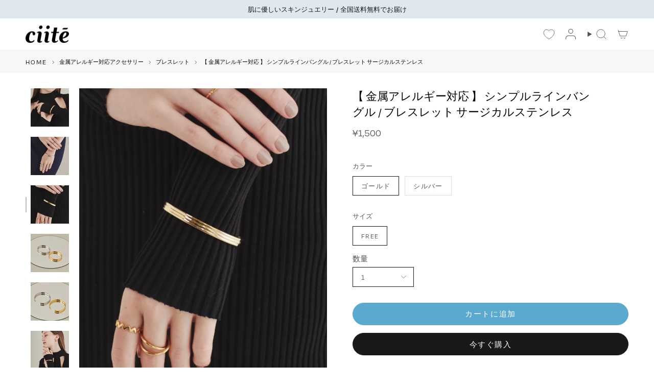

--- FILE ---
content_type: text/html; charset=utf-8
request_url: https://ciite.tokyo/products/hpy1118
body_size: 36464
content:
<!doctype html>
<html class="no-js no-touch supports-no-cookies" lang="ja">
  <head>
    <meta charset="UTF-8">
    <meta http-equiv="X-UA-Compatible" content="IE=edge">
    <meta name="viewport" content="width=device-width, initial-scale=1.0">
    <meta name="theme-color" content="#191919">
    <link rel="canonical" href="https://ciite.tokyo/products/hpy1118">
    <meta
      name="keywords"
      content="金属アレルギー対応アクセサリー,金属アレルギー対応アクセ,金アレ アクセ,プチプラ アクセサリー,プチプラ アクセサリー,シーテ,ciite,ciite'"
    >
    <meta
      name="thumbnail"
      content="https://cdn.shopify.com/s/files/1/0684/0739/4600/files/ciite_2000x_cd136624-f4b1-4b0a-a4c5-1d914e7feeed.jpg?v=1724204524"
    >
    <meta name="facebook-domain-verification" content="zhzn11o9fo3i38c0vml53qtcj7thtk">
    <script>
      window.dataLayer = window.dataLayer || [];
      dataLayer.push({
      'gtm-product_detail_price':' 150000',
      'gtm-product_didlist': '8228559061288'});
    </script>
    <!-- Google Tag Manager -->
    <script>
      (function(w,d,s,l,i){w[l]=w[l]||[];w[l].push({'gtm.start':
      new Date().getTime(),event:'gtm.js'});var f=d.getElementsByTagName(s)[0],
      j=d.createElement(s),dl=l!='dataLayer'?'&l='+l:'';j.async=true;j.src=
        'https://www.googletagmanager.com/gtm.js?id='+i+dl;f.parentNode.insertBefore(j,f);
      })(window,document,'script','dataLayer','GTM-T22XTQ7');
    </script>

    <!-- End Google Tag Manager -->
    <!-- ======================= Broadcast Theme V5.8.0 ========================= -->
    <link
      id="TW_LINK"
      href="https://css.twik.io/641d00f789872.css"
      onload="window.TWIK_SB && window.TWIK_SB()"
      rel="stylesheet"
    >
    <script>
      !function(){window.TWIK_ID="641d00f789872",localStorage.tw_init=1;var t=document.documentElement;if(window.TWIK_SB=function(){t.style.visibility="",t.style.opacity=""},window.TWIK_RS=function(){var t=document.getElementById("TW_LINK");t&&t.parentElement&&t.parentElement.removeChild(t)},setTimeout(TWIK_RS,localStorage.tw_init?2e3:6e3),setTimeout(TWIK_SB,localStorage.tw_init?250:1e3),document.body)return TWIK_RS();t.style.visibility="hidden",t.style.opacity=0}();
    </script>
    <script id="TW_SCRIPT" onload="window.TWIK_SB && window.TWIK_SB()" src="https://cdn.twik.io/tcs.js"></script>

    <link href="//ciite.tokyo/cdn/shop/t/36/assets/theme.css?v=47391611835139331281729732245" as="style" rel="preload">
    <link href="//ciite.tokyo/cdn/shop/t/36/assets/vendor.js?v=37228463622838409191729732245" as="script" rel="preload">
    <link href="//ciite.tokyo/cdn/shop/t/36/assets/theme.js?v=25935739080473096221729732245" as="script" rel="preload">
    
    
      <link rel="shortcut icon" href="//ciite.tokyo/cdn/shop/files/Logo-favicon_32x32.png?v=1670211017" type="image/png">
      <link rel="apple-touch-icon" sizes="180x180" href="//ciite.tokyo/cdn/shop/files/Logo-favicon_32x32.png?v=1670211017">
      <link rel="icon" type="image/png" sizes="32x32" href="//ciite.tokyo/cdn/shop/files/Logo-favicon_32x32.png?v=1670211017">
      <link rel="icon" type="image/png" sizes="16x16" href="//ciite.tokyo/cdn/shop/files/Logo-favicon_32x32.png?v=1670211017">
    

    <!-- Title and description ================================================ -->
    
    <title>
    
    【 金属アレルギー対応 】 シンプルラインバングル / ブレスレット サージカルステンレス
    
    
    
      &ndash; ciite&#39;
    
  </title>

    
      <meta name="description" content="【 金属アレルギー対応 サージカルステンレスの特徴 】 ① 医療用メスにも使用されている、最高位の金属アレルギー対応素材。 ② 圧倒的に変色しにくい。錆びにくい。 ③ 水に強いためお風呂、温泉、海、プールでも付けたままでも大丈夫◎ 金属アレルギーの方はもちろん、そうでない方にも「いつでもつけっぱなしで大丈夫! 肌に優しい！」と大人気な素材です。 【 サージカルステンレスとは？ 】 サージカルステンレス素材とは、サージカル＝医療用の、ステンレススティール＝錆びない鋼鉄、という2つの言葉を合わせて作られた造語です。 腐食しにくい素材で、医療用のメスなどの医療用器具や、ハサミなどにも使われています。 変色しにくい上に、お風呂、温泉、プール">
    

    <meta property="og:site_name" content="ciite&#39;">
<meta property="og:url" content="https://ciite.tokyo/products/hpy1118">
<meta property="og:title" content="【 金属アレルギー対応 】 シンプルラインバングル / ブレスレット サージカルステンレス">
<meta property="og:type" content="product">
<meta property="og:description" content="【 金属アレルギー対応 サージカルステンレスの特徴 】 ① 医療用メスにも使用されている、最高位の金属アレルギー対応素材。 ② 圧倒的に変色しにくい。錆びにくい。 ③ 水に強いためお風呂、温泉、海、プールでも付けたままでも大丈夫◎ 金属アレルギーの方はもちろん、そうでない方にも「いつでもつけっぱなしで大丈夫! 肌に優しい！」と大人気な素材です。 【 サージカルステンレスとは？ 】 サージカルステンレス素材とは、サージカル＝医療用の、ステンレススティール＝錆びない鋼鉄、という2つの言葉を合わせて作られた造語です。 腐食しにくい素材で、医療用のメスなどの医療用器具や、ハサミなどにも使われています。 変色しにくい上に、お風呂、温泉、プール"><meta property="og:image" content="http://ciite.tokyo/cdn/shop/products/73659207b_b_03.jpg?v=1746033917">
  <meta property="og:image:secure_url" content="https://ciite.tokyo/cdn/shop/products/73659207b_b_03.jpg?v=1746033917">
  <meta property="og:image:width" content="1500">
  <meta property="og:image:height" content="1800"><meta property="og:price:amount" content="1,500">
  <meta property="og:price:currency" content="JPY"><meta name="twitter:card" content="summary_large_image">
<meta name="twitter:title" content="【 金属アレルギー対応 】 シンプルラインバングル / ブレスレット サージカルステンレス">
<meta name="twitter:description" content="【 金属アレルギー対応 サージカルステンレスの特徴 】 ① 医療用メスにも使用されている、最高位の金属アレルギー対応素材。 ② 圧倒的に変色しにくい。錆びにくい。 ③ 水に強いためお風呂、温泉、海、プールでも付けたままでも大丈夫◎ 金属アレルギーの方はもちろん、そうでない方にも「いつでもつけっぱなしで大丈夫! 肌に優しい！」と大人気な素材です。 【 サージカルステンレスとは？ 】 サージカルステンレス素材とは、サージカル＝医療用の、ステンレススティール＝錆びない鋼鉄、という2つの言葉を合わせて作られた造語です。 腐食しにくい素材で、医療用のメスなどの医療用器具や、ハサミなどにも使われています。 変色しにくい上に、お風呂、温泉、プール">
    
  <script type="application/ld+json">
  {
    "@context": "https://schema.org",
    "@type": "Product",
    "productID": 8228559061288,
    "offers": [{
          "@type": "Offer",
          "name": "ゴールド \/ FREE",
          "availability":"https://schema.org/InStock",
          "price": 1500.0,
          "priceCurrency": "JPY",
          "priceValidUntil": "2026-02-01","sku": "hpy1118-gold-FREE","hasMerchantReturnPolicy": {
              "merchantReturnLink": "https:\/\/ciite.tokyo\/policies\/refund-policy"
            },"url": "https://ciite.tokyo/products/hpy1118?variant=44957622173992"
        },
{
          "@type": "Offer",
          "name": "シルバー \/ FREE",
          "availability":"https://schema.org/InStock",
          "price": 1500.0,
          "priceCurrency": "JPY",
          "priceValidUntil": "2026-02-01","sku": "hpy1118-silver-FREE","hasMerchantReturnPolicy": {
              "merchantReturnLink": "https:\/\/ciite.tokyo\/policies\/refund-policy"
            },"url": "https://ciite.tokyo/products/hpy1118?variant=44957622206760"
        }
],"brand": {
      "@type": "Brand",
      "name": "ciite'"
    },
    "name": "【 金属アレルギー対応 】 シンプルラインバングル \/ ブレスレット サージカルステンレス",
    "description": "【 金属アレルギー対応 サージカルステンレスの特徴 】\n  ① 医療用メスにも使用されている、最高位の金属アレルギー対応素材。\n  ② 圧倒的に変色しにくい。錆びにくい。\n  ③ 水に強いためお風呂、温泉、海、プールでも付けたままでも大丈夫◎\n  \n  金属アレルギーの方はもちろん、そうでない方にも「いつでもつけっぱなしで大丈夫! 肌に優しい！」と大人気な素材です。\n  \n  \n  【 サージカルステンレスとは？ 】\n  サージカルステンレス素材とは、サージカル＝医療用の、ステンレススティール＝錆びない鋼鉄、という2つの言葉を合わせて作られた造語です。\n  腐食しにくい素材で、医療用のメスなどの医療用器具や、ハサミなどにも使われています。\n  変色しにくい上に、お風呂、温泉、プール、海など水に強く錆びにくいのが特徴。\n  金属アレルギーの方でもご使用いただけるのが最大のメリットです。\n  \n  \n  \n  ◆ 商品説明 ◆\n  シンプルながらも付けた時のバランスに最大限こだわった新作バングル。\n  どんなコーディネートにも合わせやすい優秀アイテムです◎",
    "category": "ブレスレット",
    "url": "https://ciite.tokyo/products/hpy1118",
    "sku": "hpy1118-gold-FREE","weight": {
      "@type": "QuantitativeValue",
      "unitCode": "kg",
      "value": 0.0
      },"image": {
      "@type": "ImageObject",
      "url": "https://ciite.tokyo/cdn/shop/products/73659207b_b_03.jpg?v=1746033917&width=1024",
      "image": "https://ciite.tokyo/cdn/shop/products/73659207b_b_03.jpg?v=1746033917&width=1024",
      "name": "ciite' シーテ ブレスレット 【 金属アレルギー対応 】 シンプルラインバングル \/ ブレスレット サージカルステンレス",
      "width": "1024",
      "height": "1024"
    }
  }
  </script>



  <script type="application/ld+json">
  {
    "@context": "https://schema.org",
    "@type": "BreadcrumbList",
  "itemListElement": [{
      "@type": "ListItem",
      "position": 1,
      "name": "HOME",
      "item": "https://ciite.tokyo"
    },
        {
          "@type": "ListItem",
          "position": 2,
          "name": "ブレスレット",
          "item": "https://ciite.tokyo/collections/ブレスレット-金属アレルギー対応アクセサリー"
        },
      {
        "@type": "ListItem",
        "position": 3,
        "name": "【 金属アレルギー対応 】 シンプルラインバングル / ブレスレット サージカルステンレス",
        "item": "https://ciite.tokyo/products/hpy1118"
      }]
  }
  </script>


    <!-- CSS ================================================================== -->
    <style data-shopify>
@font-face {
  font-family: "Noto Sans Japanese";
  font-weight: 500;
  font-style: normal;
  font-display: swap;
  src: url("//ciite.tokyo/cdn/fonts/noto_sans_japanese/notosansjapanese_n5.a1e978aad0e9144c0f0306d9ef6b2aa3e7a325ad.woff2") format("woff2"),
       url("//ciite.tokyo/cdn/fonts/noto_sans_japanese/notosansjapanese_n5.c4a324dae2ef31aa5d8845f82138a71765d32f37.woff") format("woff");
}

      @font-face {
  font-family: Arimo;
  font-weight: 400;
  font-style: normal;
  font-display: swap;
  src: url("//ciite.tokyo/cdn/fonts/arimo/arimo_n4.a7efb558ca22d2002248bbe6f302a98edee38e35.woff2") format("woff2"),
       url("//ciite.tokyo/cdn/fonts/arimo/arimo_n4.0da809f7d1d5ede2a73be7094ac00741efdb6387.woff") format("woff");
}

      @font-face {
  font-family: Arimo;
  font-weight: 400;
  font-style: normal;
  font-display: swap;
  src: url("//ciite.tokyo/cdn/fonts/arimo/arimo_n4.a7efb558ca22d2002248bbe6f302a98edee38e35.woff2") format("woff2"),
       url("//ciite.tokyo/cdn/fonts/arimo/arimo_n4.0da809f7d1d5ede2a73be7094ac00741efdb6387.woff") format("woff");
}


      
        @font-face {
  font-family: "Noto Sans Japanese";
  font-weight: 600;
  font-style: normal;
  font-display: swap;
  src: url("//ciite.tokyo/cdn/fonts/noto_sans_japanese/notosansjapanese_n6.4ecbd50569f336533d801e5e5ec08720b2dc1560.woff2") format("woff2"),
       url("//ciite.tokyo/cdn/fonts/noto_sans_japanese/notosansjapanese_n6.0185377b54573983f9e0c8025b6d418e15f6a6fd.woff") format("woff");
}

      

      
        @font-face {
  font-family: Arimo;
  font-weight: 500;
  font-style: normal;
  font-display: swap;
  src: url("//ciite.tokyo/cdn/fonts/arimo/arimo_n5.a6cc016de05b75be63cb193704728ed8065f04bb.woff2") format("woff2"),
       url("//ciite.tokyo/cdn/fonts/arimo/arimo_n5.e0d510a292c8c9059b1fcf519004ca9d3a6015a2.woff") format("woff");
}

      

      
      

      
        @font-face {
  font-family: Arimo;
  font-weight: 400;
  font-style: italic;
  font-display: swap;
  src: url("//ciite.tokyo/cdn/fonts/arimo/arimo_i4.438ddb21a1b98c7230698d70dc1a21df235701b2.woff2") format("woff2"),
       url("//ciite.tokyo/cdn/fonts/arimo/arimo_i4.0e1908a0dc1ec32fabb5a03a0c9ee2083f82e3d7.woff") format("woff");
}

      

      
        @font-face {
  font-family: Arimo;
  font-weight: 500;
  font-style: italic;
  font-display: swap;
  src: url("//ciite.tokyo/cdn/fonts/arimo/arimo_i5.a806517aa5a0c593e91c792dd4fac9058aa28b46.woff2") format("woff2"),
       url("//ciite.tokyo/cdn/fonts/arimo/arimo_i5.26346f286c55f0f395d449ef144059ac73c3c4b5.woff") format("woff");
}

      
    </style>

    
<style data-shopify>

:root {--scrollbar-width: 0px;





--COLOR-VIDEO-BG: #f2f2f2;
--COLOR-BG-BRIGHTER: #f2f2f2;--COLOR-BG: #ffffff;--COLOR-BG-ALPHA-25: rgba(255, 255, 255, 0.25);
--COLOR-BG-TRANSPARENT: rgba(255, 255, 255, 0);
--COLOR-BG-SECONDARY: #f7f7f7;
--COLOR-BG-SECONDARY-LIGHTEN: #ffffff;
--COLOR-BG-RGB: 255, 255, 255;

--COLOR-TEXT-DARK: #322929;
--COLOR-TEXT: #545454;
--COLOR-TEXT-LIGHT: #878787;


/* === Opacity shades of grey ===*/
--COLOR-A5:  rgba(84, 84, 84, 0.05);
--COLOR-A10: rgba(84, 84, 84, 0.1);
--COLOR-A15: rgba(84, 84, 84, 0.15);
--COLOR-A20: rgba(84, 84, 84, 0.2);
--COLOR-A25: rgba(84, 84, 84, 0.25);
--COLOR-A30: rgba(84, 84, 84, 0.3);
--COLOR-A35: rgba(84, 84, 84, 0.35);
--COLOR-A40: rgba(84, 84, 84, 0.4);
--COLOR-A45: rgba(84, 84, 84, 0.45);
--COLOR-A50: rgba(84, 84, 84, 0.5);
--COLOR-A55: rgba(84, 84, 84, 0.55);
--COLOR-A60: rgba(84, 84, 84, 0.6);
--COLOR-A65: rgba(84, 84, 84, 0.65);
--COLOR-A70: rgba(84, 84, 84, 0.7);
--COLOR-A75: rgba(84, 84, 84, 0.75);
--COLOR-A80: rgba(84, 84, 84, 0.8);
--COLOR-A85: rgba(84, 84, 84, 0.85);
--COLOR-A90: rgba(84, 84, 84, 0.9);
--COLOR-A95: rgba(84, 84, 84, 0.95);

--COLOR-BORDER: rgb(240, 240, 240);
--COLOR-BORDER-LIGHT: #f6f6f6;
--COLOR-BORDER-HAIRLINE: #f7f7f7;
--COLOR-BORDER-DARK: #bdbdbd;/* === Bright color ===*/
--COLOR-PRIMARY: #191919;
--COLOR-PRIMARY-HOVER: #000000;
--COLOR-PRIMARY-FADE: rgba(25, 25, 25, 0.05);
--COLOR-PRIMARY-FADE-HOVER: rgba(25, 25, 25, 0.1);
--COLOR-PRIMARY-LIGHT: #7a5151;--COLOR-PRIMARY-OPPOSITE: #ffffff;



/* === link Color ===*/
--COLOR-LINK: #0b0b0b;
--COLOR-LINK-HOVER: rgba(11, 11, 11, 0.7);
--COLOR-LINK-FADE: rgba(11, 11, 11, 0.05);
--COLOR-LINK-FADE-HOVER: rgba(11, 11, 11, 0.1);--COLOR-LINK-OPPOSITE: #ffffff;


/* === Product grid sale tags ===*/
--COLOR-SALE-BG: #f9dee5;
--COLOR-SALE-TEXT: #af7b88;

/* === Product grid badges ===*/
--COLOR-BADGE-BG: #ffffff;
--COLOR-BADGE-TEXT: #212121;

/* === Product sale color ===*/
--COLOR-SALE: #a3b3c2;

/* === Gray background on Product grid items ===*/--filter-bg: 1.0;/* === Helper colors for form error states ===*/
--COLOR-ERROR: #721C24;
--COLOR-ERROR-BG: #F8D7DA;
--COLOR-ERROR-BORDER: #F5C6CB;



  --RADIUS: 300px;
  --RADIUS-SELECT: 22px;

--COLOR-HEADER-BG: #ffffff;--COLOR-HEADER-BG-TRANSPARENT: rgba(255, 255, 255, 0);
--COLOR-HEADER-LINK: #545454;
--COLOR-HEADER-LINK-HOVER: rgba(84, 84, 84, 0.7);

--COLOR-MENU-BG: #ffffff;
--COLOR-MENU-LINK: #545454;
--COLOR-MENU-LINK-HOVER: rgba(84, 84, 84, 0.7);
--COLOR-SUBMENU-BG: #ffffff;
--COLOR-SUBMENU-LINK: #545454;
--COLOR-SUBMENU-LINK-HOVER: rgba(84, 84, 84, 0.7);
--COLOR-SUBMENU-TEXT-LIGHT: #878787;
--COLOR-MENU-TRANSPARENT: #ffffff;
--COLOR-MENU-TRANSPARENT-HOVER: rgba(255, 255, 255, 0.7);--COLOR-FOOTER-BG: #ffffff;
--COLOR-FOOTER-BG-HAIRLINE: #f7f7f7;
--COLOR-FOOTER-TEXT: #545454;
--COLOR-FOOTER-TEXT-A35: rgba(84, 84, 84, 0.35);
--COLOR-FOOTER-TEXT-A75: rgba(84, 84, 84, 0.75);
--COLOR-FOOTER-LINK: #212121;
--COLOR-FOOTER-LINK-HOVER: rgba(33, 33, 33, 0.7);
--COLOR-FOOTER-BORDER: #545454;

--TRANSPARENT: rgba(255, 255, 255, 0);

/* === Default overlay opacity ===*/
--overlay-opacity: 0;
--underlay-opacity: 1;
--underlay-bg: rgba(0,0,0,0.4);

/* === Custom Cursor ===*/
--ICON-ZOOM-IN: url( "//ciite.tokyo/cdn/shop/t/36/assets/icon-zoom-in.svg?v=182473373117644429561729732245" );
--ICON-ZOOM-OUT: url( "//ciite.tokyo/cdn/shop/t/36/assets/icon-zoom-out.svg?v=101497157853986683871729732245" );

/* === Custom Icons ===*/


  
  --ICON-ADD-BAG: url( "//ciite.tokyo/cdn/shop/t/36/assets/icon-add-bag.svg?v=23763382405227654651729732245" );
  --ICON-ADD-CART: url( "//ciite.tokyo/cdn/shop/t/36/assets/icon-add-cart.svg?v=3962293684743587821729732245" );
  --ICON-ARROW-LEFT: url( "//ciite.tokyo/cdn/shop/t/36/assets/icon-arrow-left.svg?v=136066145774695772731729732245" );
  --ICON-ARROW-RIGHT: url( "//ciite.tokyo/cdn/shop/t/36/assets/icon-arrow-right.svg?v=150928298113663093401729732245" );
  --ICON-SELECT: url("//ciite.tokyo/cdn/shop/t/36/assets/icon-select.svg?v=150573211567947701091729732245");


--PRODUCT-GRID-ASPECT-RATIO: 120.0%;

/* === Typography ===*/
--FONT-WEIGHT-BODY: 400;
--FONT-WEIGHT-BODY-BOLD: 500;

--FONT-STACK-BODY: Arimo, sans-serif;
--FONT-STYLE-BODY: normal;
--FONT-STYLE-BODY-ITALIC: ;
--FONT-ADJUST-BODY: 0.95;

--LETTER-SPACING-BODY: 0.0em;

--FONT-WEIGHT-HEADING: 500;
--FONT-WEIGHT-HEADING-BOLD: 600;

--FONT-UPPERCASE-HEADING: none;
--LETTER-SPACING-HEADING: 0.0em;

--FONT-STACK-HEADING: "Noto Sans Japanese", sans-serif;
--FONT-STYLE-HEADING: normal;
--FONT-STYLE-HEADING-ITALIC: ;
--FONT-ADJUST-HEADING: 1.15;

--FONT-WEIGHT-SUBHEADING: 400;
--FONT-WEIGHT-SUBHEADING-BOLD: 500;

--FONT-STACK-SUBHEADING: Arimo, sans-serif;
--FONT-STYLE-SUBHEADING: normal;
--FONT-STYLE-SUBHEADING-ITALIC: ;
--FONT-ADJUST-SUBHEADING: 1.0;

--FONT-UPPERCASE-SUBHEADING: none;
--LETTER-SPACING-SUBHEADING: 0.1em;

--FONT-STACK-NAV: Arimo, sans-serif;
--FONT-STYLE-NAV: normal;
--FONT-STYLE-NAV-ITALIC: ;
--FONT-ADJUST-NAV: 1.0;

--FONT-WEIGHT-NAV: 400;
--FONT-WEIGHT-NAV-BOLD: 500;

--LETTER-SPACING-NAV: 0.0em;

--FONT-SIZE-BASE: 0.95rem;
--FONT-SIZE-BASE-PERCENT: 0.95;

/* === Parallax ===*/
--PARALLAX-STRENGTH-MIN: 110.0%;
--PARALLAX-STRENGTH-MAX: 120.0%;--COLUMNS: 4;
--COLUMNS-MEDIUM: 3;
--COLUMNS-SMALL: 2;
--COLUMNS-MOBILE: 1;--LAYOUT-OUTER: 50px;
  --LAYOUT-GUTTER: 32px;
  --LAYOUT-OUTER-MEDIUM: 30px;
  --LAYOUT-GUTTER-MEDIUM: 22px;
  --LAYOUT-OUTER-SMALL: 16px;
  --LAYOUT-GUTTER-SMALL: 16px;--base-animation-delay: 0ms;
--line-height-normal: 1.375; /* Equals to line-height: normal; */--SIDEBAR-WIDTH: 288px;
  --SIDEBAR-WIDTH-MEDIUM: 258px;--DRAWER-WIDTH: 380px;--ICON-STROKE-WIDTH: 1px;/* === Button General ===*/
--BTN-FONT-STACK: Arimo, sans-serif;
--BTN-FONT-WEIGHT: 400;
--BTN-FONT-STYLE: normal;
--BTN-FONT-SIZE: 15px;

--BTN-LETTER-SPACING: 0.1em;
--BTN-UPPERCASE: none;
--BTN-TEXT-ARROW-OFFSET: 0px;

/* === Button Primary ===*/
--BTN-PRIMARY-BORDER-COLOR: #191919;
--BTN-PRIMARY-BG-COLOR: #191919;
--BTN-PRIMARY-TEXT-COLOR: #fff;


  --BTN-PRIMARY-BG-COLOR-BRIGHTER: #333333;


/* === Button Secondary ===*/
--BTN-SECONDARY-BORDER-COLOR: #dfe8ef;
--BTN-SECONDARY-BG-COLOR: #dfe8ef;
--BTN-SECONDARY-TEXT-COLOR: #000000;


  --BTN-SECONDARY-BG-COLOR-BRIGHTER: #cedce7;


/* === Button White ===*/
--TEXT-BTN-BORDER-WHITE: #fff;
--TEXT-BTN-BG-WHITE: #fff;
--TEXT-BTN-WHITE: #000;
--TEXT-BTN-BG-WHITE-BRIGHTER: #f2f2f2;

/* === Button Black ===*/
--TEXT-BTN-BG-BLACK: #000;
--TEXT-BTN-BORDER-BLACK: #000;
--TEXT-BTN-BLACK: #fff;
--TEXT-BTN-BG-BLACK-BRIGHTER: #1a1a1a;

/* === Default Cart Gradient ===*/

--FREE-SHIPPING-GRADIENT: linear-gradient(to right, var(--COLOR-PRIMARY-LIGHT) 0%, var(--COLOR-PRIMARY) 100%);

/* === Swatch Size ===*/
--swatch-size-filters: calc(1.15rem * var(--FONT-ADJUST-BODY));
--swatch-size-product: calc(2.2rem * var(--FONT-ADJUST-BODY));
}

/* === Backdrop ===*/
::backdrop {
  --underlay-opacity: 1;
  --underlay-bg: rgba(0,0,0,0.4);
}
</style>


    <link href="//ciite.tokyo/cdn/shop/t/36/assets/theme.css?v=47391611835139331281729732245" rel="stylesheet" type="text/css" media="all" />
    <link href="//ciite.tokyo/cdn/shop/t/36/assets/custom.css?v=7169079340242012441729738319" rel="stylesheet" type="text/css" media="all" />
    <link href="//ciite.tokyo/cdn/shop/t/36/assets/custom-sec.css?v=1983534837964367891754232495" rel="stylesheet" type="text/css" media="all" />
<link href="//ciite.tokyo/cdn/shop/t/36/assets/swatches.css?v=157844926215047500451729732245" as="style" rel="preload">
      <link href="//ciite.tokyo/cdn/shop/t/36/assets/swatches.css?v=157844926215047500451729732245" rel="stylesheet" type="text/css" media="all" />
<style data-shopify>.swatches {
    --black: #000000;--white: #fafafa;--blank: url(//ciite.tokyo/cdn/shop/files/blank_small.png?v=22594);
  }</style>
<script>
    if (window.navigator.userAgent.indexOf('MSIE ') > 0 || window.navigator.userAgent.indexOf('Trident/') > 0) {
      document.documentElement.className = document.documentElement.className + ' ie';

      var scripts = document.getElementsByTagName('script')[0];
      var polyfill = document.createElement("script");
      polyfill.defer = true;
      polyfill.src = "//ciite.tokyo/cdn/shop/t/36/assets/ie11.js?v=144489047535103983231729732245";

      scripts.parentNode.insertBefore(polyfill, scripts);
    } else {
      document.documentElement.className = document.documentElement.className.replace('no-js', 'js');
    }

    document.documentElement.style.setProperty('--scrollbar-width', `${getScrollbarWidth()}px`);

    function getScrollbarWidth() {
      // Creating invisible container
      const outer = document.createElement('div');
      outer.style.visibility = 'hidden';
      outer.style.overflow = 'scroll'; // forcing scrollbar to appear
      outer.style.msOverflowStyle = 'scrollbar'; // needed for WinJS apps
      document.documentElement.appendChild(outer);

      // Creating inner element and placing it in the container
      const inner = document.createElement('div');
      outer.appendChild(inner);

      // Calculating difference between container's full width and the child width
      const scrollbarWidth = outer.offsetWidth - inner.offsetWidth;

      // Removing temporary elements from the DOM
      outer.parentNode.removeChild(outer);

      return scrollbarWidth;
    }

    let root = '/';
    if (root[root.length - 1] !== '/') {
      root = root + '/';
    }

    window.theme = {
      routes: {
        root: root,
        cart_url: '/cart',
        cart_add_url: '/cart/add',
        cart_change_url: '/cart/change',
        product_recommendations_url: '/recommendations/products',
        predictive_search_url: '/search/suggest',
        addresses_url: '/account/addresses'
      },
      assets: {
        photoswipe: '//ciite.tokyo/cdn/shop/t/36/assets/photoswipe.js?v=162613001030112971491729732245',
        smoothscroll: '//ciite.tokyo/cdn/shop/t/36/assets/smoothscroll.js?v=37906625415260927261729732245',
      },
      strings: {
        addToCart: "カートに追加",
        cartAcceptanceError: "You must accept our terms and conditions.",
        soldOut: "SOLD OUT",
        from: "から",
        preOrder: "予約注文",
        sale: "SALE",
        subscription: "Subscription",
        unavailable: "Unavailable",
        unitPrice: "Unit Price",
        unitPriceSeparator: "につき",
        shippingCalcSubmitButton: "Calculate shipping",
        shippingCalcSubmitButtonDisabled: "Calculating...",
        selectValue: "Select value",
        selectColor: "Select color",
        oneColor: "色",
        otherColor: "色",
        upsellAddToCart: "カートに追加する",
        free: "FREE",
        swatchesColor: "色、カラー",
        sku: "SKU",
      },
      settings: {
        cartType: "drawer",
        customerLoggedIn: null ? true : false,
        enableQuickAdd: false,
        enableAnimations: false,
        variantOnSale: true,
        collectionSwatchStyle: "text-slider",
        swatchesType: "theme"
      },
      sliderArrows: {
        prev: '<button type="button" class="slider__button slider__button--prev" data-button-arrow data-button-prev>' + "前へ" + '</button>',
        next: '<button type="button" class="slider__button slider__button--next" data-button-arrow data-button-next>' + "次へ" + '</button>',
      },
      moneyFormat: false ? "¥{{amount_no_decimals}} JPY" : "¥{{amount_no_decimals}}",
      moneyWithoutCurrencyFormat: "¥{{amount_no_decimals}}",
      moneyWithCurrencyFormat: "¥{{amount_no_decimals}} JPY",
      subtotal: 0,
      info: {
        name: 'broadcast'
      },
      version: '5.8.0'
    };

    let windowInnerHeight = window.innerHeight;
    document.documentElement.style.setProperty('--full-height', `${windowInnerHeight}px`);
    document.documentElement.style.setProperty('--three-quarters', `${windowInnerHeight * 0.75}px`);
    document.documentElement.style.setProperty('--two-thirds', `${windowInnerHeight * 0.66}px`);
    document.documentElement.style.setProperty('--one-half', `${windowInnerHeight * 0.5}px`);
    document.documentElement.style.setProperty('--one-third', `${windowInnerHeight * 0.33}px`);
    document.documentElement.style.setProperty('--one-fifth', `${windowInnerHeight * 0.2}px`);
    </script>

    

    <!-- Theme Javascript ============================================================== -->
    <script src="//ciite.tokyo/cdn/shop/t/36/assets/vendor.js?v=37228463622838409191729732245" defer="defer"></script>
    <script src="//ciite.tokyo/cdn/shop/t/36/assets/theme.js?v=25935739080473096221729732245" defer="defer"></script>
    <script src="//ciite.tokyo/cdn/shop/t/36/assets/jquery.min.js?v=158417595810649192771729732245" defer="defer"></script>
    <script src="//ciite.tokyo/cdn/shop/t/36/assets/flickity.pkgd.min.js?v=114460508543641870001729732245" defer="defer"></script><!-- Shopify app scripts =========================================================== -->
    <script>window.performance && window.performance.mark && window.performance.mark('shopify.content_for_header.start');</script><meta id="shopify-digital-wallet" name="shopify-digital-wallet" content="/68407394600/digital_wallets/dialog">
<link rel="alternate" type="application/json+oembed" href="https://ciite.tokyo/products/hpy1118.oembed">
<script async="async" src="/checkouts/internal/preloads.js?locale=ja-JP"></script>
<script id="shopify-features" type="application/json">{"accessToken":"e1d0489263560c252574a680e103307d","betas":["rich-media-storefront-analytics"],"domain":"ciite.tokyo","predictiveSearch":false,"shopId":68407394600,"locale":"ja"}</script>
<script>var Shopify = Shopify || {};
Shopify.shop = "ciite-tokyo.myshopify.com";
Shopify.locale = "ja";
Shopify.currency = {"active":"JPY","rate":"1.0"};
Shopify.country = "JP";
Shopify.theme = {"name":"Broadcast_ver5.8.0_20241025_パンくず修正","id":172236636456,"schema_name":"Broadcast","schema_version":"5.8.0","theme_store_id":868,"role":"main"};
Shopify.theme.handle = "null";
Shopify.theme.style = {"id":null,"handle":null};
Shopify.cdnHost = "ciite.tokyo/cdn";
Shopify.routes = Shopify.routes || {};
Shopify.routes.root = "/";</script>
<script type="module">!function(o){(o.Shopify=o.Shopify||{}).modules=!0}(window);</script>
<script>!function(o){function n(){var o=[];function n(){o.push(Array.prototype.slice.apply(arguments))}return n.q=o,n}var t=o.Shopify=o.Shopify||{};t.loadFeatures=n(),t.autoloadFeatures=n()}(window);</script>
<script id="shop-js-analytics" type="application/json">{"pageType":"product"}</script>
<script defer="defer" async type="module" src="//ciite.tokyo/cdn/shopifycloud/shop-js/modules/v2/client.init-shop-cart-sync_0MstufBG.ja.esm.js"></script>
<script defer="defer" async type="module" src="//ciite.tokyo/cdn/shopifycloud/shop-js/modules/v2/chunk.common_jll-23Z1.esm.js"></script>
<script defer="defer" async type="module" src="//ciite.tokyo/cdn/shopifycloud/shop-js/modules/v2/chunk.modal_HXih6-AF.esm.js"></script>
<script type="module">
  await import("//ciite.tokyo/cdn/shopifycloud/shop-js/modules/v2/client.init-shop-cart-sync_0MstufBG.ja.esm.js");
await import("//ciite.tokyo/cdn/shopifycloud/shop-js/modules/v2/chunk.common_jll-23Z1.esm.js");
await import("//ciite.tokyo/cdn/shopifycloud/shop-js/modules/v2/chunk.modal_HXih6-AF.esm.js");

  window.Shopify.SignInWithShop?.initShopCartSync?.({"fedCMEnabled":true,"windoidEnabled":true});

</script>
<script>(function() {
  var isLoaded = false;
  function asyncLoad() {
    if (isLoaded) return;
    isLoaded = true;
    var urls = ["https:\/\/platform-api.sharethis.com\/js\/sharethis.js?shop=ciite-tokyo.myshopify.com#property=649cf4162e3f1d00192767be\u0026product=inline-share-buttons\u0026source=inline-share-buttons-shopify\u0026ver=1746891639"];
    for (var i = 0; i < urls.length; i++) {
      var s = document.createElement('script');
      s.type = 'text/javascript';
      s.async = true;
      s.src = urls[i];
      var x = document.getElementsByTagName('script')[0];
      x.parentNode.insertBefore(s, x);
    }
  };
  if(window.attachEvent) {
    window.attachEvent('onload', asyncLoad);
  } else {
    window.addEventListener('load', asyncLoad, false);
  }
})();</script>
<script id="__st">var __st={"a":68407394600,"offset":32400,"reqid":"d649330b-33e0-4780-9f79-a9e58afbb282-1769062713","pageurl":"ciite.tokyo\/products\/hpy1118","u":"7e1cd5b6bef8","p":"product","rtyp":"product","rid":8228559061288};</script>
<script>window.ShopifyPaypalV4VisibilityTracking = true;</script>
<script id="captcha-bootstrap">!function(){'use strict';const t='contact',e='account',n='new_comment',o=[[t,t],['blogs',n],['comments',n],[t,'customer']],c=[[e,'customer_login'],[e,'guest_login'],[e,'recover_customer_password'],[e,'create_customer']],r=t=>t.map((([t,e])=>`form[action*='/${t}']:not([data-nocaptcha='true']) input[name='form_type'][value='${e}']`)).join(','),a=t=>()=>t?[...document.querySelectorAll(t)].map((t=>t.form)):[];function s(){const t=[...o],e=r(t);return a(e)}const i='password',u='form_key',d=['recaptcha-v3-token','g-recaptcha-response','h-captcha-response',i],f=()=>{try{return window.sessionStorage}catch{return}},m='__shopify_v',_=t=>t.elements[u];function p(t,e,n=!1){try{const o=window.sessionStorage,c=JSON.parse(o.getItem(e)),{data:r}=function(t){const{data:e,action:n}=t;return t[m]||n?{data:e,action:n}:{data:t,action:n}}(c);for(const[e,n]of Object.entries(r))t.elements[e]&&(t.elements[e].value=n);n&&o.removeItem(e)}catch(o){console.error('form repopulation failed',{error:o})}}const l='form_type',E='cptcha';function T(t){t.dataset[E]=!0}const w=window,h=w.document,L='Shopify',v='ce_forms',y='captcha';let A=!1;((t,e)=>{const n=(g='f06e6c50-85a8-45c8-87d0-21a2b65856fe',I='https://cdn.shopify.com/shopifycloud/storefront-forms-hcaptcha/ce_storefront_forms_captcha_hcaptcha.v1.5.2.iife.js',D={infoText:'hCaptchaによる保護',privacyText:'プライバシー',termsText:'利用規約'},(t,e,n)=>{const o=w[L][v],c=o.bindForm;if(c)return c(t,g,e,D).then(n);var r;o.q.push([[t,g,e,D],n]),r=I,A||(h.body.append(Object.assign(h.createElement('script'),{id:'captcha-provider',async:!0,src:r})),A=!0)});var g,I,D;w[L]=w[L]||{},w[L][v]=w[L][v]||{},w[L][v].q=[],w[L][y]=w[L][y]||{},w[L][y].protect=function(t,e){n(t,void 0,e),T(t)},Object.freeze(w[L][y]),function(t,e,n,w,h,L){const[v,y,A,g]=function(t,e,n){const i=e?o:[],u=t?c:[],d=[...i,...u],f=r(d),m=r(i),_=r(d.filter((([t,e])=>n.includes(e))));return[a(f),a(m),a(_),s()]}(w,h,L),I=t=>{const e=t.target;return e instanceof HTMLFormElement?e:e&&e.form},D=t=>v().includes(t);t.addEventListener('submit',(t=>{const e=I(t);if(!e)return;const n=D(e)&&!e.dataset.hcaptchaBound&&!e.dataset.recaptchaBound,o=_(e),c=g().includes(e)&&(!o||!o.value);(n||c)&&t.preventDefault(),c&&!n&&(function(t){try{if(!f())return;!function(t){const e=f();if(!e)return;const n=_(t);if(!n)return;const o=n.value;o&&e.removeItem(o)}(t);const e=Array.from(Array(32),(()=>Math.random().toString(36)[2])).join('');!function(t,e){_(t)||t.append(Object.assign(document.createElement('input'),{type:'hidden',name:u})),t.elements[u].value=e}(t,e),function(t,e){const n=f();if(!n)return;const o=[...t.querySelectorAll(`input[type='${i}']`)].map((({name:t})=>t)),c=[...d,...o],r={};for(const[a,s]of new FormData(t).entries())c.includes(a)||(r[a]=s);n.setItem(e,JSON.stringify({[m]:1,action:t.action,data:r}))}(t,e)}catch(e){console.error('failed to persist form',e)}}(e),e.submit())}));const S=(t,e)=>{t&&!t.dataset[E]&&(n(t,e.some((e=>e===t))),T(t))};for(const o of['focusin','change'])t.addEventListener(o,(t=>{const e=I(t);D(e)&&S(e,y())}));const B=e.get('form_key'),M=e.get(l),P=B&&M;t.addEventListener('DOMContentLoaded',(()=>{const t=y();if(P)for(const e of t)e.elements[l].value===M&&p(e,B);[...new Set([...A(),...v().filter((t=>'true'===t.dataset.shopifyCaptcha))])].forEach((e=>S(e,t)))}))}(h,new URLSearchParams(w.location.search),n,t,e,['guest_login'])})(!0,!1)}();</script>
<script integrity="sha256-4kQ18oKyAcykRKYeNunJcIwy7WH5gtpwJnB7kiuLZ1E=" data-source-attribution="shopify.loadfeatures" defer="defer" src="//ciite.tokyo/cdn/shopifycloud/storefront/assets/storefront/load_feature-a0a9edcb.js" crossorigin="anonymous"></script>
<script data-source-attribution="shopify.dynamic_checkout.dynamic.init">var Shopify=Shopify||{};Shopify.PaymentButton=Shopify.PaymentButton||{isStorefrontPortableWallets:!0,init:function(){window.Shopify.PaymentButton.init=function(){};var t=document.createElement("script");t.src="https://ciite.tokyo/cdn/shopifycloud/portable-wallets/latest/portable-wallets.ja.js",t.type="module",document.head.appendChild(t)}};
</script>
<script data-source-attribution="shopify.dynamic_checkout.buyer_consent">
  function portableWalletsHideBuyerConsent(e){var t=document.getElementById("shopify-buyer-consent"),n=document.getElementById("shopify-subscription-policy-button");t&&n&&(t.classList.add("hidden"),t.setAttribute("aria-hidden","true"),n.removeEventListener("click",e))}function portableWalletsShowBuyerConsent(e){var t=document.getElementById("shopify-buyer-consent"),n=document.getElementById("shopify-subscription-policy-button");t&&n&&(t.classList.remove("hidden"),t.removeAttribute("aria-hidden"),n.addEventListener("click",e))}window.Shopify?.PaymentButton&&(window.Shopify.PaymentButton.hideBuyerConsent=portableWalletsHideBuyerConsent,window.Shopify.PaymentButton.showBuyerConsent=portableWalletsShowBuyerConsent);
</script>
<script data-source-attribution="shopify.dynamic_checkout.cart.bootstrap">document.addEventListener("DOMContentLoaded",(function(){function t(){return document.querySelector("shopify-accelerated-checkout-cart, shopify-accelerated-checkout")}if(t())Shopify.PaymentButton.init();else{new MutationObserver((function(e,n){t()&&(Shopify.PaymentButton.init(),n.disconnect())})).observe(document.body,{childList:!0,subtree:!0})}}));
</script>
<link id="shopify-accelerated-checkout-styles" rel="stylesheet" media="screen" href="https://ciite.tokyo/cdn/shopifycloud/portable-wallets/latest/accelerated-checkout-backwards-compat.css" crossorigin="anonymous">
<style id="shopify-accelerated-checkout-cart">
        #shopify-buyer-consent {
  margin-top: 1em;
  display: inline-block;
  width: 100%;
}

#shopify-buyer-consent.hidden {
  display: none;
}

#shopify-subscription-policy-button {
  background: none;
  border: none;
  padding: 0;
  text-decoration: underline;
  font-size: inherit;
  cursor: pointer;
}

#shopify-subscription-policy-button::before {
  box-shadow: none;
}

      </style>

<script>window.performance && window.performance.mark && window.performance.mark('shopify.content_for_header.end');</script>
    <link rel="stylesheet" href="https://use.typekit.net/msk2mht.css">
    <style>
      @import url('https://fonts.googleapis.com/css2?family=Noto+Sans+JP:wght@400;500,600,700&display=swap');
    </style>
  <!-- BEGIN app block: shopify://apps/se-wishlist-engine/blocks/app-embed/8f7c0857-8e71-463d-a168-8e133094753b --><link rel="preload" href="https://cdn.shopify.com/extensions/019bdabd-6cb4-76dd-b102-0fca94c8df62/wishlist-engine-226/assets/wishlist-engine.css" as="style" onload="this.onload=null;this.rel='stylesheet'">
<noscript><link rel="stylesheet" href="https://cdn.shopify.com/extensions/019bdabd-6cb4-76dd-b102-0fca94c8df62/wishlist-engine-226/assets/wishlist-engine.css"></noscript>

<meta name="wishlist_shop_current_currency" content="¥{{amount_no_decimals}}" id="wishlist_shop_current_currency"/>
<script data-id="Ad05seVZTT0FSY1FTM__14198427981142892921" type="application/javascript">
  var  customHeartIcon='';
  var  customHeartFillIcon='';
</script>

 
<script src="https://cdn.shopify.com/extensions/019bdabd-6cb4-76dd-b102-0fca94c8df62/wishlist-engine-226/assets/wishlist-engine-app.js" defer></script>

<!-- END app block --><link href="https://monorail-edge.shopifysvc.com" rel="dns-prefetch">
<script>(function(){if ("sendBeacon" in navigator && "performance" in window) {try {var session_token_from_headers = performance.getEntriesByType('navigation')[0].serverTiming.find(x => x.name == '_s').description;} catch {var session_token_from_headers = undefined;}var session_cookie_matches = document.cookie.match(/_shopify_s=([^;]*)/);var session_token_from_cookie = session_cookie_matches && session_cookie_matches.length === 2 ? session_cookie_matches[1] : "";var session_token = session_token_from_headers || session_token_from_cookie || "";function handle_abandonment_event(e) {var entries = performance.getEntries().filter(function(entry) {return /monorail-edge.shopifysvc.com/.test(entry.name);});if (!window.abandonment_tracked && entries.length === 0) {window.abandonment_tracked = true;var currentMs = Date.now();var navigation_start = performance.timing.navigationStart;var payload = {shop_id: 68407394600,url: window.location.href,navigation_start,duration: currentMs - navigation_start,session_token,page_type: "product"};window.navigator.sendBeacon("https://monorail-edge.shopifysvc.com/v1/produce", JSON.stringify({schema_id: "online_store_buyer_site_abandonment/1.1",payload: payload,metadata: {event_created_at_ms: currentMs,event_sent_at_ms: currentMs}}));}}window.addEventListener('pagehide', handle_abandonment_event);}}());</script>
<script id="web-pixels-manager-setup">(function e(e,d,r,n,o){if(void 0===o&&(o={}),!Boolean(null===(a=null===(i=window.Shopify)||void 0===i?void 0:i.analytics)||void 0===a?void 0:a.replayQueue)){var i,a;window.Shopify=window.Shopify||{};var t=window.Shopify;t.analytics=t.analytics||{};var s=t.analytics;s.replayQueue=[],s.publish=function(e,d,r){return s.replayQueue.push([e,d,r]),!0};try{self.performance.mark("wpm:start")}catch(e){}var l=function(){var e={modern:/Edge?\/(1{2}[4-9]|1[2-9]\d|[2-9]\d{2}|\d{4,})\.\d+(\.\d+|)|Firefox\/(1{2}[4-9]|1[2-9]\d|[2-9]\d{2}|\d{4,})\.\d+(\.\d+|)|Chrom(ium|e)\/(9{2}|\d{3,})\.\d+(\.\d+|)|(Maci|X1{2}).+ Version\/(15\.\d+|(1[6-9]|[2-9]\d|\d{3,})\.\d+)([,.]\d+|)( \(\w+\)|)( Mobile\/\w+|) Safari\/|Chrome.+OPR\/(9{2}|\d{3,})\.\d+\.\d+|(CPU[ +]OS|iPhone[ +]OS|CPU[ +]iPhone|CPU IPhone OS|CPU iPad OS)[ +]+(15[._]\d+|(1[6-9]|[2-9]\d|\d{3,})[._]\d+)([._]\d+|)|Android:?[ /-](13[3-9]|1[4-9]\d|[2-9]\d{2}|\d{4,})(\.\d+|)(\.\d+|)|Android.+Firefox\/(13[5-9]|1[4-9]\d|[2-9]\d{2}|\d{4,})\.\d+(\.\d+|)|Android.+Chrom(ium|e)\/(13[3-9]|1[4-9]\d|[2-9]\d{2}|\d{4,})\.\d+(\.\d+|)|SamsungBrowser\/([2-9]\d|\d{3,})\.\d+/,legacy:/Edge?\/(1[6-9]|[2-9]\d|\d{3,})\.\d+(\.\d+|)|Firefox\/(5[4-9]|[6-9]\d|\d{3,})\.\d+(\.\d+|)|Chrom(ium|e)\/(5[1-9]|[6-9]\d|\d{3,})\.\d+(\.\d+|)([\d.]+$|.*Safari\/(?![\d.]+ Edge\/[\d.]+$))|(Maci|X1{2}).+ Version\/(10\.\d+|(1[1-9]|[2-9]\d|\d{3,})\.\d+)([,.]\d+|)( \(\w+\)|)( Mobile\/\w+|) Safari\/|Chrome.+OPR\/(3[89]|[4-9]\d|\d{3,})\.\d+\.\d+|(CPU[ +]OS|iPhone[ +]OS|CPU[ +]iPhone|CPU IPhone OS|CPU iPad OS)[ +]+(10[._]\d+|(1[1-9]|[2-9]\d|\d{3,})[._]\d+)([._]\d+|)|Android:?[ /-](13[3-9]|1[4-9]\d|[2-9]\d{2}|\d{4,})(\.\d+|)(\.\d+|)|Mobile Safari.+OPR\/([89]\d|\d{3,})\.\d+\.\d+|Android.+Firefox\/(13[5-9]|1[4-9]\d|[2-9]\d{2}|\d{4,})\.\d+(\.\d+|)|Android.+Chrom(ium|e)\/(13[3-9]|1[4-9]\d|[2-9]\d{2}|\d{4,})\.\d+(\.\d+|)|Android.+(UC? ?Browser|UCWEB|U3)[ /]?(15\.([5-9]|\d{2,})|(1[6-9]|[2-9]\d|\d{3,})\.\d+)\.\d+|SamsungBrowser\/(5\.\d+|([6-9]|\d{2,})\.\d+)|Android.+MQ{2}Browser\/(14(\.(9|\d{2,})|)|(1[5-9]|[2-9]\d|\d{3,})(\.\d+|))(\.\d+|)|K[Aa][Ii]OS\/(3\.\d+|([4-9]|\d{2,})\.\d+)(\.\d+|)/},d=e.modern,r=e.legacy,n=navigator.userAgent;return n.match(d)?"modern":n.match(r)?"legacy":"unknown"}(),u="modern"===l?"modern":"legacy",c=(null!=n?n:{modern:"",legacy:""})[u],f=function(e){return[e.baseUrl,"/wpm","/b",e.hashVersion,"modern"===e.buildTarget?"m":"l",".js"].join("")}({baseUrl:d,hashVersion:r,buildTarget:u}),m=function(e){var d=e.version,r=e.bundleTarget,n=e.surface,o=e.pageUrl,i=e.monorailEndpoint;return{emit:function(e){var a=e.status,t=e.errorMsg,s=(new Date).getTime(),l=JSON.stringify({metadata:{event_sent_at_ms:s},events:[{schema_id:"web_pixels_manager_load/3.1",payload:{version:d,bundle_target:r,page_url:o,status:a,surface:n,error_msg:t},metadata:{event_created_at_ms:s}}]});if(!i)return console&&console.warn&&console.warn("[Web Pixels Manager] No Monorail endpoint provided, skipping logging."),!1;try{return self.navigator.sendBeacon.bind(self.navigator)(i,l)}catch(e){}var u=new XMLHttpRequest;try{return u.open("POST",i,!0),u.setRequestHeader("Content-Type","text/plain"),u.send(l),!0}catch(e){return console&&console.warn&&console.warn("[Web Pixels Manager] Got an unhandled error while logging to Monorail."),!1}}}}({version:r,bundleTarget:l,surface:e.surface,pageUrl:self.location.href,monorailEndpoint:e.monorailEndpoint});try{o.browserTarget=l,function(e){var d=e.src,r=e.async,n=void 0===r||r,o=e.onload,i=e.onerror,a=e.sri,t=e.scriptDataAttributes,s=void 0===t?{}:t,l=document.createElement("script"),u=document.querySelector("head"),c=document.querySelector("body");if(l.async=n,l.src=d,a&&(l.integrity=a,l.crossOrigin="anonymous"),s)for(var f in s)if(Object.prototype.hasOwnProperty.call(s,f))try{l.dataset[f]=s[f]}catch(e){}if(o&&l.addEventListener("load",o),i&&l.addEventListener("error",i),u)u.appendChild(l);else{if(!c)throw new Error("Did not find a head or body element to append the script");c.appendChild(l)}}({src:f,async:!0,onload:function(){if(!function(){var e,d;return Boolean(null===(d=null===(e=window.Shopify)||void 0===e?void 0:e.analytics)||void 0===d?void 0:d.initialized)}()){var d=window.webPixelsManager.init(e)||void 0;if(d){var r=window.Shopify.analytics;r.replayQueue.forEach((function(e){var r=e[0],n=e[1],o=e[2];d.publishCustomEvent(r,n,o)})),r.replayQueue=[],r.publish=d.publishCustomEvent,r.visitor=d.visitor,r.initialized=!0}}},onerror:function(){return m.emit({status:"failed",errorMsg:"".concat(f," has failed to load")})},sri:function(e){var d=/^sha384-[A-Za-z0-9+/=]+$/;return"string"==typeof e&&d.test(e)}(c)?c:"",scriptDataAttributes:o}),m.emit({status:"loading"})}catch(e){m.emit({status:"failed",errorMsg:(null==e?void 0:e.message)||"Unknown error"})}}})({shopId: 68407394600,storefrontBaseUrl: "https://ciite.tokyo",extensionsBaseUrl: "https://extensions.shopifycdn.com/cdn/shopifycloud/web-pixels-manager",monorailEndpoint: "https://monorail-edge.shopifysvc.com/unstable/produce_batch",surface: "storefront-renderer",enabledBetaFlags: ["2dca8a86"],webPixelsConfigList: [{"id":"2142535976","configuration":"{\"pixelCode\":\"D4NG8R3C77UDM7TK45BG\"}","eventPayloadVersion":"v1","runtimeContext":"STRICT","scriptVersion":"22e92c2ad45662f435e4801458fb78cc","type":"APP","apiClientId":4383523,"privacyPurposes":["ANALYTICS","MARKETING","SALE_OF_DATA"],"dataSharingAdjustments":{"protectedCustomerApprovalScopes":["read_customer_address","read_customer_email","read_customer_name","read_customer_personal_data","read_customer_phone"]}},{"id":"418316584","configuration":"{\"pixel_id\":\"1948591338819181\",\"pixel_type\":\"facebook_pixel\",\"metaapp_system_user_token\":\"-\"}","eventPayloadVersion":"v1","runtimeContext":"OPEN","scriptVersion":"ca16bc87fe92b6042fbaa3acc2fbdaa6","type":"APP","apiClientId":2329312,"privacyPurposes":["ANALYTICS","MARKETING","SALE_OF_DATA"],"dataSharingAdjustments":{"protectedCustomerApprovalScopes":["read_customer_address","read_customer_email","read_customer_name","read_customer_personal_data","read_customer_phone"]}},{"id":"shopify-app-pixel","configuration":"{}","eventPayloadVersion":"v1","runtimeContext":"STRICT","scriptVersion":"0450","apiClientId":"shopify-pixel","type":"APP","privacyPurposes":["ANALYTICS","MARKETING"]},{"id":"shopify-custom-pixel","eventPayloadVersion":"v1","runtimeContext":"LAX","scriptVersion":"0450","apiClientId":"shopify-pixel","type":"CUSTOM","privacyPurposes":["ANALYTICS","MARKETING"]}],isMerchantRequest: false,initData: {"shop":{"name":"ciite'","paymentSettings":{"currencyCode":"JPY"},"myshopifyDomain":"ciite-tokyo.myshopify.com","countryCode":"JP","storefrontUrl":"https:\/\/ciite.tokyo"},"customer":null,"cart":null,"checkout":null,"productVariants":[{"price":{"amount":1500.0,"currencyCode":"JPY"},"product":{"title":"【 金属アレルギー対応 】 シンプルラインバングル \/ ブレスレット サージカルステンレス","vendor":"ciite'","id":"8228559061288","untranslatedTitle":"【 金属アレルギー対応 】 シンプルラインバングル \/ ブレスレット サージカルステンレス","url":"\/products\/hpy1118","type":"ブレスレット"},"id":"44957622173992","image":{"src":"\/\/ciite.tokyo\/cdn\/shop\/products\/73659207b_30_d.jpg?v=1746033917"},"sku":"hpy1118-gold-FREE","title":"ゴールド \/ FREE","untranslatedTitle":"ゴールド \/ FREE"},{"price":{"amount":1500.0,"currencyCode":"JPY"},"product":{"title":"【 金属アレルギー対応 】 シンプルラインバングル \/ ブレスレット サージカルステンレス","vendor":"ciite'","id":"8228559061288","untranslatedTitle":"【 金属アレルギー対応 】 シンプルラインバングル \/ ブレスレット サージカルステンレス","url":"\/products\/hpy1118","type":"ブレスレット"},"id":"44957622206760","image":{"src":"\/\/ciite.tokyo\/cdn\/shop\/products\/73659207b_29_d.jpg?v=1746033917"},"sku":"hpy1118-silver-FREE","title":"シルバー \/ FREE","untranslatedTitle":"シルバー \/ FREE"}],"purchasingCompany":null},},"https://ciite.tokyo/cdn","fcfee988w5aeb613cpc8e4bc33m6693e112",{"modern":"","legacy":""},{"shopId":"68407394600","storefrontBaseUrl":"https:\/\/ciite.tokyo","extensionBaseUrl":"https:\/\/extensions.shopifycdn.com\/cdn\/shopifycloud\/web-pixels-manager","surface":"storefront-renderer","enabledBetaFlags":"[\"2dca8a86\"]","isMerchantRequest":"false","hashVersion":"fcfee988w5aeb613cpc8e4bc33m6693e112","publish":"custom","events":"[[\"page_viewed\",{}],[\"product_viewed\",{\"productVariant\":{\"price\":{\"amount\":1500.0,\"currencyCode\":\"JPY\"},\"product\":{\"title\":\"【 金属アレルギー対応 】 シンプルラインバングル \/ ブレスレット サージカルステンレス\",\"vendor\":\"ciite'\",\"id\":\"8228559061288\",\"untranslatedTitle\":\"【 金属アレルギー対応 】 シンプルラインバングル \/ ブレスレット サージカルステンレス\",\"url\":\"\/products\/hpy1118\",\"type\":\"ブレスレット\"},\"id\":\"44957622173992\",\"image\":{\"src\":\"\/\/ciite.tokyo\/cdn\/shop\/products\/73659207b_30_d.jpg?v=1746033917\"},\"sku\":\"hpy1118-gold-FREE\",\"title\":\"ゴールド \/ FREE\",\"untranslatedTitle\":\"ゴールド \/ FREE\"}}]]"});</script><script>
  window.ShopifyAnalytics = window.ShopifyAnalytics || {};
  window.ShopifyAnalytics.meta = window.ShopifyAnalytics.meta || {};
  window.ShopifyAnalytics.meta.currency = 'JPY';
  var meta = {"product":{"id":8228559061288,"gid":"gid:\/\/shopify\/Product\/8228559061288","vendor":"ciite'","type":"ブレスレット","handle":"hpy1118","variants":[{"id":44957622173992,"price":150000,"name":"【 金属アレルギー対応 】 シンプルラインバングル \/ ブレスレット サージカルステンレス - ゴールド \/ FREE","public_title":"ゴールド \/ FREE","sku":"hpy1118-gold-FREE"},{"id":44957622206760,"price":150000,"name":"【 金属アレルギー対応 】 シンプルラインバングル \/ ブレスレット サージカルステンレス - シルバー \/ FREE","public_title":"シルバー \/ FREE","sku":"hpy1118-silver-FREE"}],"remote":false},"page":{"pageType":"product","resourceType":"product","resourceId":8228559061288,"requestId":"d649330b-33e0-4780-9f79-a9e58afbb282-1769062713"}};
  for (var attr in meta) {
    window.ShopifyAnalytics.meta[attr] = meta[attr];
  }
</script>
<script class="analytics">
  (function () {
    var customDocumentWrite = function(content) {
      var jquery = null;

      if (window.jQuery) {
        jquery = window.jQuery;
      } else if (window.Checkout && window.Checkout.$) {
        jquery = window.Checkout.$;
      }

      if (jquery) {
        jquery('body').append(content);
      }
    };

    var hasLoggedConversion = function(token) {
      if (token) {
        return document.cookie.indexOf('loggedConversion=' + token) !== -1;
      }
      return false;
    }

    var setCookieIfConversion = function(token) {
      if (token) {
        var twoMonthsFromNow = new Date(Date.now());
        twoMonthsFromNow.setMonth(twoMonthsFromNow.getMonth() + 2);

        document.cookie = 'loggedConversion=' + token + '; expires=' + twoMonthsFromNow;
      }
    }

    var trekkie = window.ShopifyAnalytics.lib = window.trekkie = window.trekkie || [];
    if (trekkie.integrations) {
      return;
    }
    trekkie.methods = [
      'identify',
      'page',
      'ready',
      'track',
      'trackForm',
      'trackLink'
    ];
    trekkie.factory = function(method) {
      return function() {
        var args = Array.prototype.slice.call(arguments);
        args.unshift(method);
        trekkie.push(args);
        return trekkie;
      };
    };
    for (var i = 0; i < trekkie.methods.length; i++) {
      var key = trekkie.methods[i];
      trekkie[key] = trekkie.factory(key);
    }
    trekkie.load = function(config) {
      trekkie.config = config || {};
      trekkie.config.initialDocumentCookie = document.cookie;
      var first = document.getElementsByTagName('script')[0];
      var script = document.createElement('script');
      script.type = 'text/javascript';
      script.onerror = function(e) {
        var scriptFallback = document.createElement('script');
        scriptFallback.type = 'text/javascript';
        scriptFallback.onerror = function(error) {
                var Monorail = {
      produce: function produce(monorailDomain, schemaId, payload) {
        var currentMs = new Date().getTime();
        var event = {
          schema_id: schemaId,
          payload: payload,
          metadata: {
            event_created_at_ms: currentMs,
            event_sent_at_ms: currentMs
          }
        };
        return Monorail.sendRequest("https://" + monorailDomain + "/v1/produce", JSON.stringify(event));
      },
      sendRequest: function sendRequest(endpointUrl, payload) {
        // Try the sendBeacon API
        if (window && window.navigator && typeof window.navigator.sendBeacon === 'function' && typeof window.Blob === 'function' && !Monorail.isIos12()) {
          var blobData = new window.Blob([payload], {
            type: 'text/plain'
          });

          if (window.navigator.sendBeacon(endpointUrl, blobData)) {
            return true;
          } // sendBeacon was not successful

        } // XHR beacon

        var xhr = new XMLHttpRequest();

        try {
          xhr.open('POST', endpointUrl);
          xhr.setRequestHeader('Content-Type', 'text/plain');
          xhr.send(payload);
        } catch (e) {
          console.log(e);
        }

        return false;
      },
      isIos12: function isIos12() {
        return window.navigator.userAgent.lastIndexOf('iPhone; CPU iPhone OS 12_') !== -1 || window.navigator.userAgent.lastIndexOf('iPad; CPU OS 12_') !== -1;
      }
    };
    Monorail.produce('monorail-edge.shopifysvc.com',
      'trekkie_storefront_load_errors/1.1',
      {shop_id: 68407394600,
      theme_id: 172236636456,
      app_name: "storefront",
      context_url: window.location.href,
      source_url: "//ciite.tokyo/cdn/s/trekkie.storefront.1bbfab421998800ff09850b62e84b8915387986d.min.js"});

        };
        scriptFallback.async = true;
        scriptFallback.src = '//ciite.tokyo/cdn/s/trekkie.storefront.1bbfab421998800ff09850b62e84b8915387986d.min.js';
        first.parentNode.insertBefore(scriptFallback, first);
      };
      script.async = true;
      script.src = '//ciite.tokyo/cdn/s/trekkie.storefront.1bbfab421998800ff09850b62e84b8915387986d.min.js';
      first.parentNode.insertBefore(script, first);
    };
    trekkie.load(
      {"Trekkie":{"appName":"storefront","development":false,"defaultAttributes":{"shopId":68407394600,"isMerchantRequest":null,"themeId":172236636456,"themeCityHash":"2848955405311858776","contentLanguage":"ja","currency":"JPY","eventMetadataId":"826c104e-349d-4a4f-ae9a-62ce2c5e0df1"},"isServerSideCookieWritingEnabled":true,"monorailRegion":"shop_domain","enabledBetaFlags":["65f19447"]},"Session Attribution":{},"S2S":{"facebookCapiEnabled":true,"source":"trekkie-storefront-renderer","apiClientId":580111}}
    );

    var loaded = false;
    trekkie.ready(function() {
      if (loaded) return;
      loaded = true;

      window.ShopifyAnalytics.lib = window.trekkie;

      var originalDocumentWrite = document.write;
      document.write = customDocumentWrite;
      try { window.ShopifyAnalytics.merchantGoogleAnalytics.call(this); } catch(error) {};
      document.write = originalDocumentWrite;

      window.ShopifyAnalytics.lib.page(null,{"pageType":"product","resourceType":"product","resourceId":8228559061288,"requestId":"d649330b-33e0-4780-9f79-a9e58afbb282-1769062713","shopifyEmitted":true});

      var match = window.location.pathname.match(/checkouts\/(.+)\/(thank_you|post_purchase)/)
      var token = match? match[1]: undefined;
      if (!hasLoggedConversion(token)) {
        setCookieIfConversion(token);
        window.ShopifyAnalytics.lib.track("Viewed Product",{"currency":"JPY","variantId":44957622173992,"productId":8228559061288,"productGid":"gid:\/\/shopify\/Product\/8228559061288","name":"【 金属アレルギー対応 】 シンプルラインバングル \/ ブレスレット サージカルステンレス - ゴールド \/ FREE","price":"1500","sku":"hpy1118-gold-FREE","brand":"ciite'","variant":"ゴールド \/ FREE","category":"ブレスレット","nonInteraction":true,"remote":false},undefined,undefined,{"shopifyEmitted":true});
      window.ShopifyAnalytics.lib.track("monorail:\/\/trekkie_storefront_viewed_product\/1.1",{"currency":"JPY","variantId":44957622173992,"productId":8228559061288,"productGid":"gid:\/\/shopify\/Product\/8228559061288","name":"【 金属アレルギー対応 】 シンプルラインバングル \/ ブレスレット サージカルステンレス - ゴールド \/ FREE","price":"1500","sku":"hpy1118-gold-FREE","brand":"ciite'","variant":"ゴールド \/ FREE","category":"ブレスレット","nonInteraction":true,"remote":false,"referer":"https:\/\/ciite.tokyo\/products\/hpy1118"});
      }
    });


        var eventsListenerScript = document.createElement('script');
        eventsListenerScript.async = true;
        eventsListenerScript.src = "//ciite.tokyo/cdn/shopifycloud/storefront/assets/shop_events_listener-3da45d37.js";
        document.getElementsByTagName('head')[0].appendChild(eventsListenerScript);

})();</script>
<script
  defer
  src="https://ciite.tokyo/cdn/shopifycloud/perf-kit/shopify-perf-kit-3.0.4.min.js"
  data-application="storefront-renderer"
  data-shop-id="68407394600"
  data-render-region="gcp-us-central1"
  data-page-type="product"
  data-theme-instance-id="172236636456"
  data-theme-name="Broadcast"
  data-theme-version="5.8.0"
  data-monorail-region="shop_domain"
  data-resource-timing-sampling-rate="10"
  data-shs="true"
  data-shs-beacon="true"
  data-shs-export-with-fetch="true"
  data-shs-logs-sample-rate="1"
  data-shs-beacon-endpoint="https://ciite.tokyo/api/collect"
></script>
</head>

  <body
    id="金属アレルギー対応-シンプルラインバングル-ブレスレット-サージカルステンレス"
    class="template-product grid-classic"
    data-animations="false"
  ><a class="in-page-link visually-hidden skip-link" data-skip-content href="#MainContent">Skip to Content</a>

    <div class="container" data-site-container>
      
      <div class="header-sections">
        <!-- BEGIN sections: group-header -->
<div id="shopify-section-sections--23512884314408__announcement" class="shopify-section shopify-section-group-group-header page-announcement"><style data-shopify>:root {
      
    --ANNOUNCEMENT-HEIGHT-DESKTOP: max(calc(var(--font-2) * var(--FONT-ADJUST-BODY) * var(--line-height-normal)), 36px);
    --ANNOUNCEMENT-HEIGHT-MOBILE: max(calc(var(--font-2) * var(--FONT-ADJUST-BODY) * var(--line-height-normal)), 36px);
    }</style><div id="Announcement--sections--23512884314408__announcement"
  class="announcement__wrapper announcement__wrapper--top"
  data-announcement-wrapper
  data-section-id="sections--23512884314408__announcement"
  data-section-type="announcement"
  style="--PT: 0px;
  --PB: 0px;

  --ticker-direction: ticker-rtl;--bg: #dfe8ef;
    --bg-transparent: rgba(223, 232, 239, 0);--text: #161616;
    --link: #161616;
    --link-hover: #161616;--text-size: var(--font-2);
  --text-align: center;
  --justify-content: center;"><div class="announcement__bar announcement__bar--error section-padding">
      <div class="announcement__message">
        <div class="announcement__text body-size-2">
          <div class="announcement__main">このサイトはお使いのブラウザに対応していない可能性があります。Edge、Chrome、Safari、またはFirefoxをご利用ください。</div>
        </div>
      </div>
    </div><announcement-bar class="announcement__bar-outer section-padding"
        style="--padding-scrolling: 10px;"><div class="announcement__bar-holder announcement__bar-holder--slider">
            <div class="announcement__slider"
              data-slider
              data-options='{"fade": false, "lazyLoad": false, "bgLazyLoad": false, "pageDots": false, "adaptiveHeight": false, "autoPlay": 7000, "prevNextButtons": false, "draggable": ">1"}'>
              <ticker-bar style="" class="announcement__slide announcement__bar"data-slide="2f4a217f-0df7-4efd-9983-454991845eca"
    data-slide-index="0"
    data-block-id="2f4a217f-0df7-4efd-9983-454991845eca"
    
>
          <div data-ticker-frame class="announcement__message">
            <div data-ticker-scale class="announcement__scale ticker--unloaded"><div data-ticker-text class="announcement__text">
                  <div class="body-size-2"><p><strong>肌に優しいスキンジュエリー  /  全国送料無料でお届け</strong></p>
</div>
                </div></div>
          </div>
        </ticker-bar>
            </div>
          </div></announcement-bar></div>
</div><div id="shopify-section-sections--23512884314408__header" class="shopify-section shopify-section-group-group-header page-header"><style data-shopify>:root {
    --HEADER-HEIGHT: 63px;
    --HEADER-HEIGHT-MEDIUM: 54.8px;
    --HEADER-HEIGHT-MOBILE: 51.6px;

    
--icon-add-cart: var(--ICON-ADD-CART);}

  .theme__header {
    --PT: 8px;
    --PB: 8px;

    
  }
  @media screen and (max-width: 749px) {
    .theme__header {
      --PT: 0px;
      --PB: 0px;
    }
  }.header__logo__link {
      --logo-padding: 38.847117794486216%;
      --logo-width-desktop: 85px;
      --logo-width-mobile: 110px;
    }.main-content > .shopify-section:first-of-type .backdrop--linear:before { display: none; }</style><div class="header__wrapper"
  data-header-wrapper
  
  data-header-sticky
  data-header-style="logo_beside"
  data-section-id="sections--23512884314408__header"
  data-section-type="header"
  style="--highlight: #d02e2e;">

  <header class="theme__header" role="banner" data-header-height data-aos="fade"><div class="section-padding">
      <div class="header__mobile">
        <div class="header__mobile__left">
    <div class="header__mobile__button">
      <button class="header__mobile__hamburger"
        data-drawer-toggle="hamburger"
        aria-label="開く"
        aria-haspopup="true"
        aria-expanded="false"
        aria-controls="header-menu"><svg aria-hidden="true" focusable="false" role="presentation" class="icon icon-menu" viewBox="0 0 24 24"><path d="M3 5h18M3 12h18M3 19h18" stroke="#000" stroke-linecap="round" stroke-linejoin="round"/></svg><svg aria-hidden="true" focusable="false" role="presentation" class="icon icon-cancel" viewBox="0 0 24 24"><path d="M6.758 17.243 12.001 12m5.243-5.243L12 12m0 0L6.758 6.757M12.001 12l5.243 5.243" stroke="currentColor" stroke-linecap="round" stroke-linejoin="round"/></svg></button>
    </div><div class="header__mobile__button">
        <header-search-popdown>
          <details>
            <summary class="navlink navlink--search" aria-haspopup="dialog" title="検索"><svg aria-hidden="true" focusable="false" role="presentation" class="icon icon-search" viewBox="0 0 24 24"><g stroke="currentColor"><path d="M10.85 2c2.444 0 4.657.99 6.258 2.592A8.85 8.85 0 1110.85 2zM17.122 17.122L22 22"/></g></svg><svg aria-hidden="true" focusable="false" role="presentation" class="icon icon-cancel" viewBox="0 0 24 24"><path d="M6.758 17.243 12.001 12m5.243-5.243L12 12m0 0L6.758 6.757M12.001 12l5.243 5.243" stroke="currentColor" stroke-linecap="round" stroke-linejoin="round"/></svg><span class="visually-hidden">検索</span>
            </summary><div class="search-popdown" aria-label="検索" data-popdown>
  <div class="wrapper">
    <div class="search-popdown__main"><header-search-form><form class="search-form"
          action="/search"
          method="get"
          role="search">
          <input name="options[prefix]" type="hidden" value="last">

          <button class="search-popdown__submit" type="submit" aria-label="検索"><svg aria-hidden="true" focusable="false" role="presentation" class="icon icon-search" viewBox="0 0 24 24"><g stroke="currentColor"><path d="M10.85 2c2.444 0 4.657.99 6.258 2.592A8.85 8.85 0 1110.85 2zM17.122 17.122L22 22"/></g></svg></button>

          <div class="input-holder">
            <label for="SearchInput--mobile" class="visually-hidden">検索</label>
            <input type="search"
              id="SearchInput--mobile"
              data-predictive-search-input="search-popdown-results"
              name="q"
              value=""
              placeholder="検索"
              role="combobox"
              aria-label="何かお探しですか？"
              aria-owns="predictive-search-results"
              aria-controls="predictive-search-results"
              aria-expanded="false"
              aria-haspopup="listbox"
              aria-autocomplete="list"
              autocorrect="off"
              autocomplete="off"
              autocapitalize="off"
              spellcheck="false">

            <button type="reset" class="search-reset hidden" aria-label="リセット">クリア</button>
          </div></form></header-search-form><div class="predictive-search predictive-search--empty" data-popular-searches>
          <div class="wrapper"><div class="predictive-search__column">
                  <p class="predictive-search__heading">よくある検索キーワード</p>

                  <div class="predictive-search__group"><div class="predictive-search__item">
                        <a class="predictive-search__link" href="/collections/%E3%83%8D%E3%83%83%E3%82%AF%E3%83%AC%E3%82%B9">ネックレス</a>
                      </div><div class="predictive-search__item">
                        <a class="predictive-search__link" href="/collections/%E3%83%94%E3%82%A2%E3%82%B9-%E4%B8%A1%E8%80%B3%E7%94%A8">ピアス（両耳用）</a>
                      </div><div class="predictive-search__item">
                        <a class="predictive-search__link" href="/collections/%E3%83%AA%E3%83%B3%E3%82%B0">リング</a>
                      </div><div class="predictive-search__item">
                        <a class="predictive-search__link" href="/collections/%E3%83%96%E3%83%AC%E3%82%B9%E3%83%AC%E3%83%83%E3%83%88">ブレスレット</a>
                      </div><div class="predictive-search__item">
                        <a class="predictive-search__link" href="/collections/%E3%82%A4%E3%83%A4%E3%83%AA%E3%83%B3%E3%82%B0">イヤリング（両耳用）</a>
                      </div><div class="predictive-search__item">
                        <a class="predictive-search__link" href="/collections/%E3%82%A4%E3%83%A4%E3%83%BC%E3%82%AB%E3%83%95">イヤーカフ</a>
                      </div></div>
                </div></div>
        </div><div class="search-popdown__close">
        <button type="button" class="search-popdown__close__button" title="閉じる" data-popdown-close><svg aria-hidden="true" focusable="false" role="presentation" class="icon icon-cancel" viewBox="0 0 24 24"><path d="M6.758 17.243 12.001 12m5.243-5.243L12 12m0 0L6.758 6.757M12.001 12l5.243 5.243" stroke="currentColor" stroke-linecap="round" stroke-linejoin="round"/></svg></button>
      </div>
    </div>
  </div>
</div>

          </details>
        </header-search-popdown>
      </div></div>

  <div class="header__logo header__logo--image">
    <a class="header__logo__link" href="/" data-logo-link><figure class="logo__img logo__img--color image-wrapper  is-loading" style="--aspect-ratio: 2.574193548387097;"><img src="//ciite.tokyo/cdn/shop/files/Logo.png?crop=center&amp;height=66&amp;v=1669689155&amp;width=170" alt="ciite&amp;#39;" width="170" height="66" loading="eager" srcset="//ciite.tokyo/cdn/shop/files/Logo.png?v=1669689155&amp;width=85 85w, //ciite.tokyo/cdn/shop/files/Logo.png?v=1669689155&amp;width=128 128w, //ciite.tokyo/cdn/shop/files/Logo.png?v=1669689155&amp;width=170 170w, //ciite.tokyo/cdn/shop/files/Logo.png?v=1669689155&amp;width=110 110w, //ciite.tokyo/cdn/shop/files/Logo.png?v=1669689155&amp;width=165 165w, //ciite.tokyo/cdn/shop/files/Logo.png?v=1669689155&amp;width=220 220w, //ciite.tokyo/cdn/shop/files/Logo.png?v=1669689155&amp;width=399 399w" sizes="(min-width: 750px) 85px, (min-width: 220px) 110px, calc((100vw - 64px) * 0.5)" fetchpriority="high" class="  ">
</figure>
</a>
  </div>

  <div class="header__mobile__right">
    
        <div class="header_mobile__button">
      <a href="javascript:void(0)" class="header__icon h-wishlist-icon wishlist-page-widget"><svg xmlns="http://www.w3.org/2000/svg" width="24" height="24" viewBox="0 0 24 24" fill="none" overflow="unset"><path d="M12.4869 22C12.2364 21.9968 11.9918 21.9232 11.7804 21.7875C8.18822 19.57 5.48518 17.3766 3.2783 14.8705C2.01853 13.5287 1.04215 11.942 0.408559 10.207C-0.730606 6.84675 0.5832 2.9211 3.46882 1.07256C4.78425 0.221399 6.35422 -0.134962 7.90363 0.0659208C9.45304 0.266804 10.8831 1.01212 11.9431 2.17126C12.1376 2.37977 12.3162 2.60031 12.4869 2.81685C12.7194 2.51694 12.97 2.2317 13.2371 1.96275C13.8816 1.32075 14.6473 0.816306 15.4888 0.479444C16.3303 0.142583 17.2302 -0.0198119 18.1351 0.00192686C19.0214 0.0266866 19.8936 0.23235 20.6992 0.606539C21.5048 0.980728 22.2271 1.51571 22.8227 2.17928C25.0693 4.63732 25.6012 7.62065 24.3072 10.8045C23.6255 12.404 22.6611 13.8647 21.4613 15.1151C19.3548 17.3836 16.9713 19.3724 14.3683 21.0336C14.019 21.2662 13.6578 21.4907 13.3006 21.7113L13.1934 21.7795C12.9825 21.9174 12.738 21.9937 12.4869 22Z" stroke="currentColor"></path></svg><span class="wishlist-h-count wishlist-total-count"></span></a>
    </div><div class="header__mobile__button">
        <a href="/account" class="navlink"><svg class="icon icon-profile-circled" width="20" height="21" viewBox="0 0 20 21" fill="none" xmlns="http://www.w3.org/2000/svg">
<path d="M19 20V17.7778C19 15.3222 16.9863 13.3333 14.5 13.3333H5.5C3.01375 13.3333 1 15.3222 1 17.7778V20" stroke="#000 stroke-linecap="round" stroke-linejoin="round"></path>
<path d="M10 9C12.2091 9 14 7.20914 14 5C14 2.79086 12.2091 1 10 1C7.79086 1 6 2.79086 6 5C6 7.20914 7.79086 9 10 9Z" stroke="#000" stroke-linecap="round" stroke-linejoin="round"></path>
</svg><span class="visually-hidden">アカウント</span>
        </a>
      </div><div class="header__mobile__button">
      <a href="/cart" class="navlink navlink--cart navlink--cart--icon" data-cart-toggle>
        <div class="navlink__cart__content">
    <span class="visually-hidden">カート</span>

    <span class="header__cart__status__holder">
      <cart-count class="header__cart__status" data-status-separator=": " data-cart-count="0" data-limit="10">
        0
      </cart-count><!-- /snippets/social-icon.liquid -->


<svg aria-hidden="true" focusable="false" role="presentation" class="icon icon-cart" viewBox="0 0 24 24"><path d="M3 6h19l-3 10H6L3 6zm0 0-.75-2.5m8.75 16a1.5 1.5 0 0 1-3 0m9 0a1.5 1.5 0 0 1-3 0" stroke="#000" stroke-linecap="round" stroke-linejoin="round"/></svg></span>
  </div>
      </a>
    </div>
  </div>
      </div>

      <div class="header__desktop" data-header-desktop><div class="header__desktop__upper" data-takes-space-wrapper>
              <div data-child-takes-space class="header__desktop__bar__l"><div class="header__logo header__logo--image">
    <a class="header__logo__link" href="/" data-logo-link><figure class="logo__img logo__img--color image-wrapper  is-loading" style="--aspect-ratio: 2.574193548387097;"><img src="//ciite.tokyo/cdn/shop/files/Logo.png?crop=center&amp;height=66&amp;v=1669689155&amp;width=170" alt="ciite&amp;#39;" width="170" height="66" loading="eager" srcset="//ciite.tokyo/cdn/shop/files/Logo.png?v=1669689155&amp;width=85 85w, //ciite.tokyo/cdn/shop/files/Logo.png?v=1669689155&amp;width=128 128w, //ciite.tokyo/cdn/shop/files/Logo.png?v=1669689155&amp;width=170 170w, //ciite.tokyo/cdn/shop/files/Logo.png?v=1669689155&amp;width=110 110w, //ciite.tokyo/cdn/shop/files/Logo.png?v=1669689155&amp;width=165 165w, //ciite.tokyo/cdn/shop/files/Logo.png?v=1669689155&amp;width=220 220w, //ciite.tokyo/cdn/shop/files/Logo.png?v=1669689155&amp;width=399 399w" sizes="(min-width: 750px) 85px, (min-width: 220px) 110px, calc((100vw - 64px) * 0.5)" fetchpriority="high" class="  ">
</figure>
</a>
  </div></div>

              <div data-child-takes-space class="header__desktop__bar__c"><nav class="header__menu"><div class="hover__bar"></div>

    <div class="hover__bg"></div>
  </nav></div>

              <div data-child-takes-space class="header__desktop__bar__r"><div class="header__desktop__buttons header__desktop__buttons--icons">
    <div class="header_desktop__button">
      <a href="javascript:void(0)" class="header__icon h-wishlist-icon wishlist-page-widget"><svg xmlns="http://www.w3.org/2000/svg" width="24" height="24" viewBox="0 0 24 24" fill="none" overflow="unset"><path d="M12.4869 22C12.2364 21.9968 11.9918 21.9232 11.7804 21.7875C8.18822 19.57 5.48518 17.3766 3.2783 14.8705C2.01853 13.5287 1.04215 11.942 0.408559 10.207C-0.730606 6.84675 0.5832 2.9211 3.46882 1.07256C4.78425 0.221399 6.35422 -0.134962 7.90363 0.0659208C9.45304 0.266804 10.8831 1.01212 11.9431 2.17126C12.1376 2.37977 12.3162 2.60031 12.4869 2.81685C12.7194 2.51694 12.97 2.2317 13.2371 1.96275C13.8816 1.32075 14.6473 0.816306 15.4888 0.479444C16.3303 0.142583 17.2302 -0.0198119 18.1351 0.00192686C19.0214 0.0266866 19.8936 0.23235 20.6992 0.606539C21.5048 0.980728 22.2271 1.51571 22.8227 2.17928C25.0693 4.63732 25.6012 7.62065 24.3072 10.8045C23.6255 12.404 22.6611 13.8647 21.4613 15.1151C19.3548 17.3836 16.9713 19.3724 14.3683 21.0336C14.019 21.2662 13.6578 21.4907 13.3006 21.7113L13.1934 21.7795C12.9825 21.9174 12.738 21.9937 12.4869 22Z" stroke="currentColor"></path></svg><span class="wishlist-h-count wishlist-total-count"></span></a>
    </div>
<div class="header__desktop__button">
        <a href="/account" class="navlink" title="アカウント"><svg class="icon icon-profile-circled" width="20" height="21" viewBox="0 0 20 21" fill="none" xmlns="http://www.w3.org/2000/svg">
<path d="M19 20V17.7778C19 15.3222 16.9863 13.3333 14.5 13.3333H5.5C3.01375 13.3333 1 15.3222 1 17.7778V20" stroke="#000 stroke-linecap="round" stroke-linejoin="round"></path>
<path d="M10 9C12.2091 9 14 7.20914 14 5C14 2.79086 12.2091 1 10 1C7.79086 1 6 2.79086 6 5C6 7.20914 7.79086 9 10 9Z" stroke="#000" stroke-linecap="round" stroke-linejoin="round"></path>
</svg><span class="visually-hidden">アカウント</span>
        </a>
      </div><div class="header__desktop__button">
        <header-search-popdown>
          <details>
            <summary class="navlink navlink--search" aria-haspopup="dialog" title="検索"><svg aria-hidden="true" focusable="false" role="presentation" class="icon icon-search" viewBox="0 0 24 24"><g stroke="currentColor"><path d="M10.85 2c2.444 0 4.657.99 6.258 2.592A8.85 8.85 0 1110.85 2zM17.122 17.122L22 22"/></g></svg><svg aria-hidden="true" focusable="false" role="presentation" class="icon icon-cancel" viewBox="0 0 24 24"><path d="M6.758 17.243 12.001 12m5.243-5.243L12 12m0 0L6.758 6.757M12.001 12l5.243 5.243" stroke="currentColor" stroke-linecap="round" stroke-linejoin="round"/></svg><span class="visually-hidden">検索</span>
            </summary><div class="search-popdown" aria-label="検索" data-popdown>
  <div class="wrapper">
    <div class="search-popdown__main"><header-search-form><form class="search-form"
          action="/search"
          method="get"
          role="search">
          <input name="options[prefix]" type="hidden" value="last">

          <button class="search-popdown__submit" type="submit" aria-label="検索"><svg aria-hidden="true" focusable="false" role="presentation" class="icon icon-search" viewBox="0 0 24 24"><g stroke="currentColor"><path d="M10.85 2c2.444 0 4.657.99 6.258 2.592A8.85 8.85 0 1110.85 2zM17.122 17.122L22 22"/></g></svg></button>

          <div class="input-holder">
            <label for="SearchInput--desktop" class="visually-hidden">検索</label>
            <input type="search"
              id="SearchInput--desktop"
              data-predictive-search-input="search-popdown-results"
              name="q"
              value=""
              placeholder="検索"
              role="combobox"
              aria-label="何かお探しですか？"
              aria-owns="predictive-search-results"
              aria-controls="predictive-search-results"
              aria-expanded="false"
              aria-haspopup="listbox"
              aria-autocomplete="list"
              autocorrect="off"
              autocomplete="off"
              autocapitalize="off"
              spellcheck="false">

            <button type="reset" class="search-reset hidden" aria-label="リセット">クリア</button>
          </div></form></header-search-form><div class="predictive-search predictive-search--empty" data-popular-searches>
          <div class="wrapper"><div class="predictive-search__column">
                  <p class="predictive-search__heading">よくある検索キーワード</p>

                  <div class="predictive-search__group"><div class="predictive-search__item">
                        <a class="predictive-search__link" href="/collections/%E3%83%8D%E3%83%83%E3%82%AF%E3%83%AC%E3%82%B9">ネックレス</a>
                      </div><div class="predictive-search__item">
                        <a class="predictive-search__link" href="/collections/%E3%83%94%E3%82%A2%E3%82%B9-%E4%B8%A1%E8%80%B3%E7%94%A8">ピアス（両耳用）</a>
                      </div><div class="predictive-search__item">
                        <a class="predictive-search__link" href="/collections/%E3%83%AA%E3%83%B3%E3%82%B0">リング</a>
                      </div><div class="predictive-search__item">
                        <a class="predictive-search__link" href="/collections/%E3%83%96%E3%83%AC%E3%82%B9%E3%83%AC%E3%83%83%E3%83%88">ブレスレット</a>
                      </div><div class="predictive-search__item">
                        <a class="predictive-search__link" href="/collections/%E3%82%A4%E3%83%A4%E3%83%AA%E3%83%B3%E3%82%B0">イヤリング（両耳用）</a>
                      </div><div class="predictive-search__item">
                        <a class="predictive-search__link" href="/collections/%E3%82%A4%E3%83%A4%E3%83%BC%E3%82%AB%E3%83%95">イヤーカフ</a>
                      </div></div>
                </div></div>
        </div><div class="search-popdown__close">
        <button type="button" class="search-popdown__close__button" title="閉じる" data-popdown-close><svg aria-hidden="true" focusable="false" role="presentation" class="icon icon-cancel" viewBox="0 0 24 24"><path d="M6.758 17.243 12.001 12m5.243-5.243L12 12m0 0L6.758 6.757M12.001 12l5.243 5.243" stroke="currentColor" stroke-linecap="round" stroke-linejoin="round"/></svg></button>
      </div>
    </div>
  </div>
</div>

          </details>
        </header-search-popdown>
      </div><div class="header__desktop__button">
      <a href="/cart" class="navlink navlink--cart navlink--cart--icon" title="カート" data-cart-toggle>
        <div class="navlink__cart__content">
    <span class="visually-hidden">カート</span>

    <span class="header__cart__status__holder">
      <cart-count class="header__cart__status" data-status-separator=": " data-cart-count="0" data-limit="10">
        0
      </cart-count><!-- /snippets/social-icon.liquid -->


<svg aria-hidden="true" focusable="false" role="presentation" class="icon icon-cart" viewBox="0 0 24 24"><path d="M3 6h19l-3 10H6L3 6zm0 0-.75-2.5m8.75 16a1.5 1.5 0 0 1-3 0m9 0a1.5 1.5 0 0 1-3 0" stroke="#000" stroke-linecap="round" stroke-linejoin="round"/></svg></span>
  </div>
      </a>
    </div>
  </div></div>
            </div></div>
    </div>
  </header>

  <nav class="drawer drawer--header"
    data-drawer="hamburger"
    aria-label="メニュー"
    id="header-menu">
    <div class="drawer__inner" data-drawer-inner>
      
      <header class="drawer__head">
        <button class="drawer__close"
          data-drawer-toggle="hamburger"
          aria-label="開く"
          aria-haspopup="true"
          aria-expanded="true"
          aria-controls="header-menu"><svg aria-hidden="true" focusable="false" role="presentation" class="icon icon-cancel" viewBox="0 0 24 24"><path d="M6.758 17.243 12.001 12m5.243-5.243L12 12m0 0L6.758 6.757M12.001 12l5.243 5.243" stroke="currentColor" stroke-linecap="round" stroke-linejoin="round"/></svg></button>
      </header>

      <div class="drawer__body">
        <div class="drawer__content" data-drawer-content>
          <div class="drawer__menu" data-sliderule-pane="0" data-scroll-lock-scrollable>
            
            <div id="RecentProducts--sections--23512884314408__header"
            class="drawer__recent recent__container section-padding js"
            data-section-id="sections--23512884314408__header"
            data-section-type="related">
            <div class="recent__container__inner is-hidden" data-recently-viewed-wrapper>
              <div class="tabs-wrapper related__products" data-tabs-holder>
                <div class="drawer__head">最近見た商品</div>
                <div class="tab-content tab-content-0 tabs__recently-viewed current" data-tab-index="0"><!-- /snippets/products-recently-viewed.liquid -->


<div class="recent__wrapper" id="RecentlyViewed-sections--23512884314408__header" data-recent-wrapper data-limit="6" data-minimum="1">
  <div class="product-grid-outer">
    <div class="recent__content product-grid product-grid--vertical product-grid--borderless flickity-button-circle"
      id="recently-viewed-products-sections--23512884314408__header"
      data-options='{"watchCSS": true, "cellAlign": "left", "pageDots": false, "prevNextButtons": true,  "wrapAround": false, "groupCells": true}'
      data-arrow-position-middle
      data-equalize-height="true"
      style="display:none">
    </div>
  </div>
</div>
</div>
              </div>
            </div>
          </div>
            
            <div class="drawer__header">金属アレルギー対応アクセサリーから探す</div><div class="sliderule__wrapper" data-title="ネックレス">
    <div class="sliderow"
      role="button"
      data-animates="0"
      data-animation="drawer-items-fade"
      data-animation-delay="200"
      data-animation-duration="500">
      <a class="sliderow__title" href="/collections/%E3%83%8D%E3%83%83%E3%82%AF%E3%83%AC%E3%82%B9-%E9%87%91%E5%B1%9E%E3%82%A2%E3%83%AC%E3%83%AB%E3%82%AE%E3%83%BC%E5%AF%BE%E5%BF%9C%E3%82%A2%E3%82%AF%E3%82%BB%E3%82%B5%E3%83%AA%E3%83%BC">
      <span>
        ネックレス
</span><svg aria-hidden="true" focusable="false" role="presentation" class="icon icon-nav-arrow-right" viewBox="0 0 24 24"><path d="m9 6 6 6-6 6" stroke="#000" stroke-width="1" stroke-linecap="round" stroke-linejoin="round"/></svg></a>
    </div></div><div class="sliderule__wrapper" data-title="リング">
    <div class="sliderow"
      role="button"
      data-animates="0"
      data-animation="drawer-items-fade"
      data-animation-delay="200"
      data-animation-duration="500">
      <a class="sliderow__title" href="/collections/%E3%83%AA%E3%83%B3%E3%82%B0-%E9%87%91%E5%B1%9E%E3%82%A2%E3%83%AC%E3%83%AB%E3%82%AE%E3%83%BC%E5%AF%BE%E5%BF%9C%E3%82%A2%E3%82%AF%E3%82%BB%E3%82%B5%E3%83%AA%E3%83%BC">
      <span>
        リング
</span><svg aria-hidden="true" focusable="false" role="presentation" class="icon icon-nav-arrow-right" viewBox="0 0 24 24"><path d="m9 6 6 6-6 6" stroke="#000" stroke-width="1" stroke-linecap="round" stroke-linejoin="round"/></svg></a>
    </div></div><div class="sliderule__wrapper" data-title="ピアス（両耳用）">
    <div class="sliderow"
      role="button"
      data-animates="0"
      data-animation="drawer-items-fade"
      data-animation-delay="200"
      data-animation-duration="500">
      <a class="sliderow__title" href="/collections/%E3%83%94%E3%82%A2%E3%82%B9-%E4%B8%A1%E8%80%B3%E7%94%A8-%E9%87%91%E5%B1%9E%E3%82%A2%E3%83%AC%E3%83%AB%E3%82%AE%E3%83%BC%E5%AF%BE%E5%BF%9C%E3%82%A2%E3%82%AF%E3%82%BB%E3%82%B5%E3%83%AA%E3%83%BC">
      <span>
        ピアス（両耳用）
</span><svg aria-hidden="true" focusable="false" role="presentation" class="icon icon-nav-arrow-right" viewBox="0 0 24 24"><path d="m9 6 6 6-6 6" stroke="#000" stroke-width="1" stroke-linecap="round" stroke-linejoin="round"/></svg></a>
    </div></div><div class="sliderule__wrapper" data-title="イヤリング（両耳用）">
    <div class="sliderow"
      role="button"
      data-animates="0"
      data-animation="drawer-items-fade"
      data-animation-delay="200"
      data-animation-duration="500">
      <a class="sliderow__title" href="/collections/%E3%82%A4%E3%83%A4%E3%83%AA%E3%83%B3%E3%82%B0-%E9%87%91%E5%B1%9E%E3%82%A2%E3%83%AC%E3%83%AB%E3%82%AE%E3%83%BC%E5%AF%BE%E5%BF%9C%E3%82%A2%E3%82%AF%E3%82%BB%E3%82%B5%E3%83%AA%E3%83%BC">
      <span>
        イヤリング（両耳用）
</span><svg aria-hidden="true" focusable="false" role="presentation" class="icon icon-nav-arrow-right" viewBox="0 0 24 24"><path d="m9 6 6 6-6 6" stroke="#000" stroke-width="1" stroke-linecap="round" stroke-linejoin="round"/></svg></a>
    </div></div><div class="sliderule__wrapper" data-title="イヤーカフ">
    <div class="sliderow"
      role="button"
      data-animates="0"
      data-animation="drawer-items-fade"
      data-animation-delay="200"
      data-animation-duration="500">
      <a class="sliderow__title" href="/collections/%E3%82%A4%E3%83%A4%E3%83%BC%E3%82%AB%E3%83%95-%E9%87%91%E5%B1%9E%E3%82%A2%E3%83%AC%E3%83%AB%E3%82%AE%E3%83%BC%E5%AF%BE%E5%BF%9C%E3%82%A2%E3%82%AF%E3%82%BB%E3%82%B5%E3%83%AA%E3%83%BC">
      <span>
        イヤーカフ
</span><svg aria-hidden="true" focusable="false" role="presentation" class="icon icon-nav-arrow-right" viewBox="0 0 24 24"><path d="m9 6 6 6-6 6" stroke="#000" stroke-width="1" stroke-linecap="round" stroke-linejoin="round"/></svg></a>
    </div></div><div class="sliderule__wrapper" data-title="ブレスレット">
    <div class="sliderow"
      role="button"
      data-animates="0"
      data-animation="drawer-items-fade"
      data-animation-delay="200"
      data-animation-duration="500">
      <a class="sliderow__title" href="/collections/%E3%83%96%E3%83%AC%E3%82%B9%E3%83%AC%E3%83%83%E3%83%88-%E9%87%91%E5%B1%9E%E3%82%A2%E3%83%AC%E3%83%AB%E3%82%AE%E3%83%BC%E5%AF%BE%E5%BF%9C%E3%82%A2%E3%82%AF%E3%82%BB%E3%82%B5%E3%83%AA%E3%83%BC">
      <span>
        ブレスレット
</span><svg aria-hidden="true" focusable="false" role="presentation" class="icon icon-nav-arrow-right" viewBox="0 0 24 24"><path d="m9 6 6 6-6 6" stroke="#000" stroke-width="1" stroke-linecap="round" stroke-linejoin="round"/></svg></a>
    </div></div><div class="sliderule__wrapper" data-title="全てのアイテムを見る">
    <div class="sliderow"
      role="button"
      data-animates="0"
      data-animation="drawer-items-fade"
      data-animation-delay="200"
      data-animation-duration="500">
      <a class="sliderow__title" href="/collections/%E9%87%91%E5%B1%9E%E3%82%A2%E3%83%AC%E3%83%AB%E3%82%AE%E3%83%BC%E5%AF%BE%E5%BF%9C%E3%82%A2%E3%82%AF%E3%82%BB%E3%82%B5%E3%83%AA%E3%83%BC">
      <span>
        全てのアイテムを見る
</span><svg aria-hidden="true" focusable="false" role="presentation" class="icon icon-nav-arrow-right" viewBox="0 0 24 24"><path d="m9 6 6 6-6 6" stroke="#000" stroke-width="1" stroke-linecap="round" stroke-linejoin="round"/></svg></a>
    </div></div><div class="drawer__header">アイテムランキングから探す</div><div class="sliderule__wrapper" data-title="ネックレス">
    <div class="sliderow"
      role="button"
      data-animates="0"
      data-animation="drawer-items-fade"
      data-animation-delay="200"
      data-animation-duration="500">
      <a class="sliderow__title" href="/collections/%E3%83%8D%E3%83%83%E3%82%AF%E3%83%AC%E3%82%B9-%E3%83%A9%E3%83%B3%E3%82%AD%E3%83%B3%E3%82%B0">
      <span>
        ネックレス
</span><svg aria-hidden="true" focusable="false" role="presentation" class="icon icon-nav-arrow-right" viewBox="0 0 24 24"><path d="m9 6 6 6-6 6" stroke="#000" stroke-width="1" stroke-linecap="round" stroke-linejoin="round"/></svg></a>
    </div></div><div class="sliderule__wrapper" data-title="リング">
    <div class="sliderow"
      role="button"
      data-animates="0"
      data-animation="drawer-items-fade"
      data-animation-delay="200"
      data-animation-duration="500">
      <a class="sliderow__title" href="/collections/%E3%83%AA%E3%83%B3%E3%82%B0-%E3%83%A9%E3%83%B3%E3%82%AD%E3%83%B3%E3%82%B0">
      <span>
        リング
</span><svg aria-hidden="true" focusable="false" role="presentation" class="icon icon-nav-arrow-right" viewBox="0 0 24 24"><path d="m9 6 6 6-6 6" stroke="#000" stroke-width="1" stroke-linecap="round" stroke-linejoin="round"/></svg></a>
    </div></div><div class="sliderule__wrapper" data-title="ピアス（両耳用）">
    <div class="sliderow"
      role="button"
      data-animates="0"
      data-animation="drawer-items-fade"
      data-animation-delay="200"
      data-animation-duration="500">
      <a class="sliderow__title" href="/collections/%E3%83%94%E3%82%A2%E3%82%B9-%E4%B8%A1%E8%80%B3%E7%94%A8-%E3%83%A9%E3%83%B3%E3%82%AD%E3%83%B3%E3%82%B0">
      <span>
        ピアス（両耳用）
</span><svg aria-hidden="true" focusable="false" role="presentation" class="icon icon-nav-arrow-right" viewBox="0 0 24 24"><path d="m9 6 6 6-6 6" stroke="#000" stroke-width="1" stroke-linecap="round" stroke-linejoin="round"/></svg></a>
    </div></div><div class="sliderule__wrapper" data-title="イヤリング（両耳用）">
    <div class="sliderow"
      role="button"
      data-animates="0"
      data-animation="drawer-items-fade"
      data-animation-delay="200"
      data-animation-duration="500">
      <a class="sliderow__title" href="/collections/%E3%82%A4%E3%83%A4%E3%83%AA%E3%83%B3%E3%82%B0-%E3%83%A9%E3%83%B3%E3%82%AD%E3%83%B3%E3%82%B0">
      <span>
        イヤリング（両耳用）
</span><svg aria-hidden="true" focusable="false" role="presentation" class="icon icon-nav-arrow-right" viewBox="0 0 24 24"><path d="m9 6 6 6-6 6" stroke="#000" stroke-width="1" stroke-linecap="round" stroke-linejoin="round"/></svg></a>
    </div></div><div class="sliderule__wrapper" data-title="イヤーカフ">
    <div class="sliderow"
      role="button"
      data-animates="0"
      data-animation="drawer-items-fade"
      data-animation-delay="200"
      data-animation-duration="500">
      <a class="sliderow__title" href="/collections/%E3%82%A4%E3%83%A4%E3%83%BC%E3%82%AB%E3%83%95-%E3%83%A9%E3%83%B3%E3%82%AD%E3%83%B3%E3%82%B0">
      <span>
        イヤーカフ
</span><svg aria-hidden="true" focusable="false" role="presentation" class="icon icon-nav-arrow-right" viewBox="0 0 24 24"><path d="m9 6 6 6-6 6" stroke="#000" stroke-width="1" stroke-linecap="round" stroke-linejoin="round"/></svg></a>
    </div></div><div class="sliderule__wrapper" data-title="ブレスレット">
    <div class="sliderow"
      role="button"
      data-animates="0"
      data-animation="drawer-items-fade"
      data-animation-delay="200"
      data-animation-duration="500">
      <a class="sliderow__title" href="/collections/%E3%83%96%E3%83%AC%E3%82%B9%E3%83%AC%E3%83%83%E3%83%88-%E3%83%A9%E3%83%B3%E3%82%AD%E3%83%B3%E3%82%B0">
      <span>
        ブレスレット
</span><svg aria-hidden="true" focusable="false" role="presentation" class="icon icon-nav-arrow-right" viewBox="0 0 24 24"><path d="m9 6 6 6-6 6" stroke="#000" stroke-width="1" stroke-linecap="round" stroke-linejoin="round"/></svg></a>
    </div></div><div class="sliderule__wrapper" data-title="全てのアイテムを見る">
    <div class="sliderow"
      role="button"
      data-animates="0"
      data-animation="drawer-items-fade"
      data-animation-delay="200"
      data-animation-duration="500">
      <a class="sliderow__title" href="/collections/ranking-%E3%83%A9%E3%83%B3%E3%82%AD%E3%83%B3%E3%82%B0">
      <span>
        全てのアイテムを見る
</span><svg aria-hidden="true" focusable="false" role="presentation" class="icon icon-nav-arrow-right" viewBox="0 0 24 24"><path d="m9 6 6 6-6 6" stroke="#000" stroke-width="1" stroke-linecap="round" stroke-linejoin="round"/></svg></a>
    </div></div><div class="drawer__header">テーマから探す</div><div class="sliderule__wrapper" data-title="ハート">
    <div class="sliderow"
      role="button"
      data-animates="0"
      data-animation="drawer-items-fade"
      data-animation-delay="200"
      data-animation-duration="500">
      <a class="sliderow__title" href="/collections/%E9%87%91%E5%B1%9E%E3%82%A2%E3%83%AC%E3%83%AB%E3%82%AE%E3%83%BC%E5%AF%BE%E5%BF%9C%E3%82%A2%E3%82%AF%E3%82%BB%E3%82%B5%E3%83%AA%E3%83%BC/%E3%83%8F%E3%83%BC%E3%83%88">
      <span>
        ハート
</span><svg aria-hidden="true" focusable="false" role="presentation" class="icon icon-nav-arrow-right" viewBox="0 0 24 24"><path d="m9 6 6 6-6 6" stroke="#000" stroke-width="1" stroke-linecap="round" stroke-linejoin="round"/></svg></a>
    </div></div><div class="sliderule__wrapper" data-title="リボン">
    <div class="sliderow"
      role="button"
      data-animates="0"
      data-animation="drawer-items-fade"
      data-animation-delay="200"
      data-animation-duration="500">
      <a class="sliderow__title" href="/collections/%E9%87%91%E5%B1%9E%E3%82%A2%E3%83%AC%E3%83%AB%E3%82%AE%E3%83%BC%E5%AF%BE%E5%BF%9C%E3%82%A2%E3%82%AF%E3%82%BB%E3%82%B5%E3%83%AA%E3%83%BC/%E3%83%AA%E3%83%9C%E3%83%B3">
      <span>
        リボン
</span><svg aria-hidden="true" focusable="false" role="presentation" class="icon icon-nav-arrow-right" viewBox="0 0 24 24"><path d="m9 6 6 6-6 6" stroke="#000" stroke-width="1" stroke-linecap="round" stroke-linejoin="round"/></svg></a>
    </div></div><div class="sliderule__wrapper" data-title="フラワー">
    <div class="sliderow"
      role="button"
      data-animates="0"
      data-animation="drawer-items-fade"
      data-animation-delay="200"
      data-animation-duration="500">
      <a class="sliderow__title" href="/collections/%E9%87%91%E5%B1%9E%E3%82%A2%E3%83%AC%E3%83%AB%E3%82%AE%E3%83%BC%E5%AF%BE%E5%BF%9C%E3%82%A2%E3%82%AF%E3%82%BB%E3%82%B5%E3%83%AA%E3%83%BC/%E3%83%95%E3%83%A9%E3%83%AF%E3%83%BC">
      <span>
        フラワー
</span><svg aria-hidden="true" focusable="false" role="presentation" class="icon icon-nav-arrow-right" viewBox="0 0 24 24"><path d="m9 6 6 6-6 6" stroke="#000" stroke-width="1" stroke-linecap="round" stroke-linejoin="round"/></svg></a>
    </div></div><div class="sliderule__wrapper" data-title="バタフライ">
    <div class="sliderow"
      role="button"
      data-animates="0"
      data-animation="drawer-items-fade"
      data-animation-delay="200"
      data-animation-duration="500">
      <a class="sliderow__title" href="/collections/%E9%87%91%E5%B1%9E%E3%82%A2%E3%83%AC%E3%83%AB%E3%82%AE%E3%83%BC%E5%AF%BE%E5%BF%9C%E3%82%A2%E3%82%AF%E3%82%BB%E3%82%B5%E3%83%AA%E3%83%BC/%E3%83%90%E3%82%BF%E3%83%95%E3%83%A9%E3%82%A4">
      <span>
        バタフライ
</span><svg aria-hidden="true" focusable="false" role="presentation" class="icon icon-nav-arrow-right" viewBox="0 0 24 24"><path d="m9 6 6 6-6 6" stroke="#000" stroke-width="1" stroke-linecap="round" stroke-linejoin="round"/></svg></a>
    </div></div><div class="sliderule__wrapper" data-title="パール">
    <div class="sliderow"
      role="button"
      data-animates="0"
      data-animation="drawer-items-fade"
      data-animation-delay="200"
      data-animation-duration="500">
      <a class="sliderow__title" href="/collections/%E9%87%91%E5%B1%9E%E3%82%A2%E3%83%AC%E3%83%AB%E3%82%AE%E3%83%BC%E5%AF%BE%E5%BF%9C%E3%82%A2%E3%82%AF%E3%82%BB%E3%82%B5%E3%83%AA%E3%83%BC/%E3%83%91%E3%83%BC%E3%83%AB">
      <span>
        パール
</span><svg aria-hidden="true" focusable="false" role="presentation" class="icon icon-nav-arrow-right" viewBox="0 0 24 24"><path d="m9 6 6 6-6 6" stroke="#000" stroke-width="1" stroke-linecap="round" stroke-linejoin="round"/></svg></a>
    </div></div><div class="sliderule__wrapper" data-title="キラキラ">
    <div class="sliderow"
      role="button"
      data-animates="0"
      data-animation="drawer-items-fade"
      data-animation-delay="200"
      data-animation-duration="500">
      <a class="sliderow__title" href="/collections/%E9%87%91%E5%B1%9E%E3%82%A2%E3%83%AC%E3%83%AB%E3%82%AE%E3%83%BC%E5%AF%BE%E5%BF%9C%E3%82%A2%E3%82%AF%E3%82%BB%E3%82%B5%E3%83%AA%E3%83%BC/%E3%82%AD%E3%83%A9%E3%82%AD%E3%83%A9">
      <span>
        キラキラ
</span><svg aria-hidden="true" focusable="false" role="presentation" class="icon icon-nav-arrow-right" viewBox="0 0 24 24"><path d="m9 6 6 6-6 6" stroke="#000" stroke-width="1" stroke-linecap="round" stroke-linejoin="round"/></svg></a>
    </div></div><div class="sliderule__wrapper" data-title="シンプル">
    <div class="sliderow"
      role="button"
      data-animates="0"
      data-animation="drawer-items-fade"
      data-animation-delay="200"
      data-animation-duration="500">
      <a class="sliderow__title" href="/collections/%E9%87%91%E5%B1%9E%E3%82%A2%E3%83%AC%E3%83%AB%E3%82%AE%E3%83%BC%E5%AF%BE%E5%BF%9C%E3%82%A2%E3%82%AF%E3%82%BB%E3%82%B5%E3%83%AA%E3%83%BC/%E3%82%B7%E3%83%B3%E3%83%97%E3%83%AB">
      <span>
        シンプル
</span><svg aria-hidden="true" focusable="false" role="presentation" class="icon icon-nav-arrow-right" viewBox="0 0 24 24"><path d="m9 6 6 6-6 6" stroke="#000" stroke-width="1" stroke-linecap="round" stroke-linejoin="round"/></svg></a>
    </div></div><div class="sliderule__wrapper" data-title="結婚式 / パーティー">
    <div class="sliderow"
      role="button"
      data-animates="0"
      data-animation="drawer-items-fade"
      data-animation-delay="200"
      data-animation-duration="500">
      <a class="sliderow__title" href="/collections/%E9%87%91%E5%B1%9E%E3%82%A2%E3%83%AC%E3%83%AB%E3%82%AE%E3%83%BC%E5%AF%BE%E5%BF%9C%E3%82%A2%E3%82%AF%E3%82%BB%E3%82%B5%E3%83%AA%E3%83%BC/%E7%B5%90%E5%A9%9A%E5%BC%8F-%2F-%E3%83%91%E3%83%BC%E3%83%86%E3%82%A3%E3%83%BC">
      <span>
        結婚式 / パーティー
</span><svg aria-hidden="true" focusable="false" role="presentation" class="icon icon-nav-arrow-right" viewBox="0 0 24 24"><path d="m9 6 6 6-6 6" stroke="#000" stroke-width="1" stroke-linecap="round" stroke-linejoin="round"/></svg></a>
    </div></div><div class="sliderule__wrapper" data-title="プレゼント">
    <div class="sliderow"
      role="button"
      data-animates="0"
      data-animation="drawer-items-fade"
      data-animation-delay="200"
      data-animation-duration="500">
      <a class="sliderow__title" href="/collections/%E9%87%91%E5%B1%9E%E3%82%A2%E3%83%AC%E3%83%AB%E3%82%AE%E3%83%BC%E5%AF%BE%E5%BF%9C%E3%82%A2%E3%82%AF%E3%82%BB%E3%82%B5%E3%83%AA%E3%83%BC/%E3%83%97%E3%83%AC%E3%82%BC%E3%83%B3%E3%83%88">
      <span>
        プレゼント
</span><svg aria-hidden="true" focusable="false" role="presentation" class="icon icon-nav-arrow-right" viewBox="0 0 24 24"><path d="m9 6 6 6-6 6" stroke="#000" stroke-width="1" stroke-linecap="round" stroke-linejoin="round"/></svg></a>
    </div></div><div class="sliderule__wrapper" data-title="ベストセラー">
    <div class="sliderow"
      role="button"
      data-animates="0"
      data-animation="drawer-items-fade"
      data-animation-delay="200"
      data-animation-duration="500">
      <a class="sliderow__title" href="/collections/%E9%87%91%E5%B1%9E%E3%82%A2%E3%83%AC%E3%83%AB%E3%82%AE%E3%83%BC%E5%AF%BE%E5%BF%9C%E3%82%A2%E3%82%AF%E3%82%BB%E3%82%B5%E3%83%AA%E3%83%BC/%E3%83%99%E3%82%B9%E3%83%88%E3%82%BB%E3%83%A9%E3%83%BC">
      <span>
        ベストセラー
</span><svg aria-hidden="true" focusable="false" role="presentation" class="icon icon-nav-arrow-right" viewBox="0 0 24 24"><path d="m9 6 6 6-6 6" stroke="#000" stroke-width="1" stroke-linecap="round" stroke-linejoin="round"/></svg></a>
    </div></div><div class="sliderule__wrapper" data-title="18ゲージ">
    <div class="sliderow"
      role="button"
      data-animates="0"
      data-animation="drawer-items-fade"
      data-animation-delay="200"
      data-animation-duration="500">
      <a class="sliderow__title" href="/collections/%E3%83%94%E3%82%A2%E3%82%B9-%E4%B8%A1%E8%80%B3%E7%94%A8-%E9%87%91%E5%B1%9E%E3%82%A2%E3%83%AC%E3%83%AB%E3%82%AE%E3%83%BC%E5%AF%BE%E5%BF%9C%E3%82%A2%E3%82%AF%E3%82%BB%E3%82%B5%E3%83%AA%E3%83%BC/18%E3%82%B2%E3%83%BC%E3%82%B8">
      <span>
        18ゲージ
</span><svg aria-hidden="true" focusable="false" role="presentation" class="icon icon-nav-arrow-right" viewBox="0 0 24 24"><path d="m9 6 6 6-6 6" stroke="#000" stroke-width="1" stroke-linecap="round" stroke-linejoin="round"/></svg></a>
    </div></div><div class="sliderule__wrapper" data-title="20ゲージ">
    <div class="sliderow"
      role="button"
      data-animates="0"
      data-animation="drawer-items-fade"
      data-animation-delay="200"
      data-animation-duration="500">
      <a class="sliderow__title" href="/collections/%E3%83%94%E3%82%A2%E3%82%B9-%E4%B8%A1%E8%80%B3%E7%94%A8-%E9%87%91%E5%B1%9E%E3%82%A2%E3%83%AC%E3%83%AB%E3%82%AE%E3%83%BC%E5%AF%BE%E5%BF%9C%E3%82%A2%E3%82%AF%E3%82%BB%E3%82%B5%E3%83%AA%E3%83%BC/20%E3%82%B2%E3%83%BC%E3%82%B8">
      <span>
        20ゲージ
</span><svg aria-hidden="true" focusable="false" role="presentation" class="icon icon-nav-arrow-right" viewBox="0 0 24 24"><path d="m9 6 6 6-6 6" stroke="#000" stroke-width="1" stroke-linecap="round" stroke-linejoin="round"/></svg></a>
    </div></div><div class="sliderule__wrapper" data-title="22ゲージ">
    <div class="sliderow"
      role="button"
      data-animates="0"
      data-animation="drawer-items-fade"
      data-animation-delay="200"
      data-animation-duration="500">
      <a class="sliderow__title" href="/collections/%E3%83%94%E3%82%A2%E3%82%B9-%E4%B8%A1%E8%80%B3%E7%94%A8-%E9%87%91%E5%B1%9E%E3%82%A2%E3%83%AC%E3%83%AB%E3%82%AE%E3%83%BC%E5%AF%BE%E5%BF%9C%E3%82%A2%E3%82%AF%E3%82%BB%E3%82%B5%E3%83%AA%E3%83%BC/22%E3%82%B2%E3%83%BC%E3%82%B8">
      <span>
        22ゲージ
</span><svg aria-hidden="true" focusable="false" role="presentation" class="icon icon-nav-arrow-right" viewBox="0 0 24 24"><path d="m9 6 6 6-6 6" stroke="#000" stroke-width="1" stroke-linecap="round" stroke-linejoin="round"/></svg></a>
    </div></div><div class="sliderule__wrapper" data-title="16ゲージ">
    <div class="sliderow"
      role="button"
      data-animates="0"
      data-animation="drawer-items-fade"
      data-animation-delay="200"
      data-animation-duration="500">
      <a class="sliderow__title" href="/collections/%E9%87%91%E5%B1%9E%E3%82%A2%E3%83%AC%E3%83%AB%E3%82%AE%E3%83%BC%E5%AF%BE%E5%BF%9C%E3%82%A2%E3%82%AF%E3%82%BB%E3%82%B5%E3%83%AA%E3%83%BC/16%E3%82%B2%E3%83%BC%E3%82%B8">
      <span>
        16ゲージ
</span><svg aria-hidden="true" focusable="false" role="presentation" class="icon icon-nav-arrow-right" viewBox="0 0 24 24"><path d="m9 6 6 6-6 6" stroke="#000" stroke-width="1" stroke-linecap="round" stroke-linejoin="round"/></svg></a>
    </div></div><div class="drawer__header" data-title="セレクトアイテムから探す">セレクトアイテムから探す</div><div class="sliderule__wrapper" data-title="ネックレス">
    <div class="sliderow"
      role="button"
      data-animates="0"
      data-animation="drawer-items-fade"
      data-animation-delay="200"
      data-animation-duration="500">
      <a class="sliderow__title" href="/collections/%E3%83%8D%E3%83%83%E3%82%AF%E3%83%AC%E3%82%B9-%E3%82%BB%E3%83%AC%E3%82%AF%E3%83%88%E3%82%A2%E3%82%A4%E3%83%86%E3%83%A0">
      <span>
        ネックレス
</span><svg aria-hidden="true" focusable="false" role="presentation" class="icon icon-nav-arrow-right" viewBox="0 0 24 24"><path d="m9 6 6 6-6 6" stroke="#000" stroke-width="1" stroke-linecap="round" stroke-linejoin="round"/></svg></a>
    </div></div><div class="sliderule__wrapper" data-title="リング">
    <div class="sliderow"
      role="button"
      data-animates="0"
      data-animation="drawer-items-fade"
      data-animation-delay="200"
      data-animation-duration="500">
      <a class="sliderow__title" href="/collections/%E3%83%AA%E3%83%B3%E3%82%B0-%E3%82%BB%E3%83%AC%E3%82%AF%E3%83%88%E3%82%A2%E3%82%A4%E3%83%86%E3%83%A0">
      <span>
        リング
</span><svg aria-hidden="true" focusable="false" role="presentation" class="icon icon-nav-arrow-right" viewBox="0 0 24 24"><path d="m9 6 6 6-6 6" stroke="#000" stroke-width="1" stroke-linecap="round" stroke-linejoin="round"/></svg></a>
    </div></div><div class="sliderule__wrapper" data-title="ピアス（両耳用）">
    <div class="sliderow"
      role="button"
      data-animates="0"
      data-animation="drawer-items-fade"
      data-animation-delay="200"
      data-animation-duration="500">
      <a class="sliderow__title" href="/collections/%E3%83%94%E3%82%A2%E3%82%B9-%E4%B8%A1%E8%80%B3%E7%94%A8-%E3%82%BB%E3%83%AC%E3%82%AF%E3%83%88%E3%82%A2%E3%82%A4%E3%83%86%E3%83%A0">
      <span>
        ピアス（両耳用）
</span><svg aria-hidden="true" focusable="false" role="presentation" class="icon icon-nav-arrow-right" viewBox="0 0 24 24"><path d="m9 6 6 6-6 6" stroke="#000" stroke-width="1" stroke-linecap="round" stroke-linejoin="round"/></svg></a>
    </div></div><div class="sliderule__wrapper" data-title="イヤリング（両耳用）">
    <div class="sliderow"
      role="button"
      data-animates="0"
      data-animation="drawer-items-fade"
      data-animation-delay="200"
      data-animation-duration="500">
      <a class="sliderow__title" href="/collections/%E3%82%A4%E3%83%A4%E3%83%AA%E3%83%B3%E3%82%B0-%E3%82%BB%E3%83%AC%E3%82%AF%E3%83%88%E3%82%A2%E3%82%A4%E3%83%86%E3%83%A0">
      <span>
        イヤリング（両耳用）
</span><svg aria-hidden="true" focusable="false" role="presentation" class="icon icon-nav-arrow-right" viewBox="0 0 24 24"><path d="m9 6 6 6-6 6" stroke="#000" stroke-width="1" stroke-linecap="round" stroke-linejoin="round"/></svg></a>
    </div></div><div class="sliderule__wrapper" data-title="イヤーカフ">
    <div class="sliderow"
      role="button"
      data-animates="0"
      data-animation="drawer-items-fade"
      data-animation-delay="200"
      data-animation-duration="500">
      <a class="sliderow__title" href="/collections/%E3%82%A4%E3%83%A4%E3%83%BC%E3%82%AB%E3%83%95-%E3%82%BB%E3%83%AC%E3%82%AF%E3%83%88%E3%82%A2%E3%82%A4%E3%83%86%E3%83%A0">
      <span>
        イヤーカフ
</span><svg aria-hidden="true" focusable="false" role="presentation" class="icon icon-nav-arrow-right" viewBox="0 0 24 24"><path d="m9 6 6 6-6 6" stroke="#000" stroke-width="1" stroke-linecap="round" stroke-linejoin="round"/></svg></a>
    </div></div><div class="sliderule__wrapper" data-title="ブレスレット">
    <div class="sliderow"
      role="button"
      data-animates="0"
      data-animation="drawer-items-fade"
      data-animation-delay="200"
      data-animation-duration="500">
      <a class="sliderow__title" href="/collections/%E3%83%96%E3%83%AC%E3%82%B9%E3%83%AC%E3%83%83%E3%83%88-%E3%82%BB%E3%83%AC%E3%82%AF%E3%83%88%E3%82%A2%E3%82%A4%E3%83%86%E3%83%A0">
      <span>
        ブレスレット
</span><svg aria-hidden="true" focusable="false" role="presentation" class="icon icon-nav-arrow-right" viewBox="0 0 24 24"><path d="m9 6 6 6-6 6" stroke="#000" stroke-width="1" stroke-linecap="round" stroke-linejoin="round"/></svg></a>
    </div></div><div class="sliderule__wrapper" data-title="ヘアアクセサリー">
    <div class="sliderow"
      role="button"
      data-animates="0"
      data-animation="drawer-items-fade"
      data-animation-delay="200"
      data-animation-duration="500">
      <a class="sliderow__title" href="/collections/%E3%83%98%E3%82%A2%E3%82%A2%E3%82%AF%E3%82%BB%E3%82%B5%E3%83%AA%E3%83%BC-%E3%82%BB%E3%83%AC%E3%82%AF%E3%83%88%E3%82%A2%E3%82%A4%E3%83%86%E3%83%A0">
      <span>
        ヘアアクセサリー
</span><svg aria-hidden="true" focusable="false" role="presentation" class="icon icon-nav-arrow-right" viewBox="0 0 24 24"><path d="m9 6 6 6-6 6" stroke="#000" stroke-width="1" stroke-linecap="round" stroke-linejoin="round"/></svg></a>
    </div></div><div class="sliderule__wrapper" data-title="バッグ">
    <div class="sliderow"
      role="button"
      data-animates="0"
      data-animation="drawer-items-fade"
      data-animation-delay="200"
      data-animation-duration="500">
      <a class="sliderow__title" href="/collections/%E3%83%90%E3%83%83%E3%82%B0-%E3%82%BB%E3%83%AC%E3%82%AF%E3%83%88%E3%82%A2%E3%82%A4%E3%83%86%E3%83%A0">
      <span>
        バッグ
</span><svg aria-hidden="true" focusable="false" role="presentation" class="icon icon-nav-arrow-right" viewBox="0 0 24 24"><path d="m9 6 6 6-6 6" stroke="#000" stroke-width="1" stroke-linecap="round" stroke-linejoin="round"/></svg></a>
    </div></div><div class="sliderule__wrapper" data-title="洋服">
    <div class="sliderow"
      role="button"
      data-animates="0"
      data-animation="drawer-items-fade"
      data-animation-delay="200"
      data-animation-duration="500">
      <a class="sliderow__title" href="/collections/%E6%B4%8B%E6%9C%8D-%E3%82%BB%E3%83%AC%E3%82%AF%E3%83%88%E3%82%A2%E3%82%A4%E3%83%86%E3%83%A0">
      <span>
        洋服
</span><svg aria-hidden="true" focusable="false" role="presentation" class="icon icon-nav-arrow-right" viewBox="0 0 24 24"><path d="m9 6 6 6-6 6" stroke="#000" stroke-width="1" stroke-linecap="round" stroke-linejoin="round"/></svg></a>
    </div></div><div class="sliderule__wrapper" data-title="雑貨">
    <div class="sliderow"
      role="button"
      data-animates="0"
      data-animation="drawer-items-fade"
      data-animation-delay="200"
      data-animation-duration="500">
      <a class="sliderow__title" href="/collections/%E9%9B%91%E8%B2%A8-%E3%82%BB%E3%83%AC%E3%82%AF%E3%83%88%E3%82%A2%E3%82%A4%E3%83%86%E3%83%A0">
      <span>
        雑貨
</span><svg aria-hidden="true" focusable="false" role="presentation" class="icon icon-nav-arrow-right" viewBox="0 0 24 24"><path d="m9 6 6 6-6 6" stroke="#000" stroke-width="1" stroke-linecap="round" stroke-linejoin="round"/></svg></a>
    </div></div><div class="sliderule__wrapper" data-title="ギフトボックス">
    <div class="sliderow"
      role="button"
      data-animates="0"
      data-animation="drawer-items-fade"
      data-animation-delay="200"
      data-animation-duration="500">
      <a class="sliderow__title" href="/collections/%E3%82%AE%E3%83%95%E3%83%88%E3%83%9C%E3%83%83%E3%82%AF%E3%82%B9-%E3%82%BB%E3%83%AC%E3%82%AF%E3%83%88%E3%82%A2%E3%82%A4%E3%83%86%E3%83%A0">
      <span>
        ギフトボックス
</span><svg aria-hidden="true" focusable="false" role="presentation" class="icon icon-nav-arrow-right" viewBox="0 0 24 24"><path d="m9 6 6 6-6 6" stroke="#000" stroke-width="1" stroke-linecap="round" stroke-linejoin="round"/></svg></a>
    </div></div><div class="sliderule__wrapper" data-title="全てのアイテムを見る">
    <div class="sliderow"
      role="button"
      data-animates="0"
      data-animation="drawer-items-fade"
      data-animation-delay="200"
      data-animation-duration="500">
      <a class="sliderow__title" href="/collections/%E3%82%BB%E3%83%AC%E3%82%AF%E3%83%88%E3%82%A2%E3%82%A4%E3%83%86%E3%83%A0%E4%B8%80%E8%A6%A7">
      <span>
        全てのアイテムを見る
</span><svg aria-hidden="true" focusable="false" role="presentation" class="icon icon-nav-arrow-right" viewBox="0 0 24 24"><path d="m9 6 6 6-6 6" stroke="#000" stroke-width="1" stroke-linecap="round" stroke-linejoin="round"/></svg></a>
    </div></div><div class="drawer__main-menu"></div></div>
        </div><div class="drawer__bottom"><div class="drawer__bottom__row drawer__bottom__row--socials"
                data-animation="drawer-items-fade"
                data-animation-delay="50"
                data-animation-duration="500">
<ul class="socials socials--thin"
  ><li>
    <a href="https://www.instagram.com/ciite_official" title="ciite&#39; on Instagram" rel="noopener" target="_blank" class="social-link"><svg aria-hidden="true" focusable="false" role="presentation" class="icon icon-instagram" viewBox="0 0 24 24"><path d="M12 16a4 4 0 1 0 0-8 4 4 0 0 0 0 8z" stroke="#000" stroke-linecap="round" stroke-linejoin="round"/><path d="M3 16V8a5 5 0 0 1 5-5h8a5 5 0 0 1 5 5v8a5 5 0 0 1-5 5H8a5 5 0 0 1-5-5z" stroke="#000"/><path d="m17.5 6.51.01-.011" stroke="#000" stroke-linecap="round" stroke-linejoin="round"/></svg><span class="icon-fallback-text">Instagram</span>
    </a>
  </li></ul></div></div></div>
    </div>

    <span class="underlay drawer__underlay" data-drawer-underlay></span>
  </nav>
</div>

<div class="header__backfill" data-header-backfill></div>

<script type="application/ld+json">
{
  "@context": "http://schema.org",
  "@type": "Organization",
  "name": "ciite\u0026#39;",
  
    "logo": "https:\/\/ciite.tokyo\/cdn\/shop\/files\/Logo.png?v=1669689155\u0026width=500",
  
  "sameAs": [
    "",
    "",
    "https:\/\/www.instagram.com\/ciite_official",
    "",
    "",
    "",
    "",
    "",
    "",
    "",
    ""
  ],
  "url": "https:\/\/ciite.tokyo"
}
</script>

</div>
<!-- END sections: group-header -->
      </div>

      <!-- BEGIN sections: group-overlay -->
<div id="shopify-section-sections--23512884347176__cart-drawer" class="shopify-section shopify-section-group-group-overlay"><div
    data-section-id="sections--23512884347176__cart-drawer"
    data-section-type="cart-drawer"
  >
    <cart-drawer
      class="drawer drawer--cart is-empty"
      id="cart-drawer"
      tabindex="0"
    >
      <collapsible-elements class="drawer__inner" single="true" data-cart-drawer-inner data-scroll-lock-scrollable>
        <div class="drawer__body" data-cart-drawer-body data-scroll-lock-scrollable><div class="cart-block cart-block--top drawer__head"
                data-animation="cart-items-fade"
                data-animation-duration="500"
                data-animation-delay="250"
                
              ><h3 class="cart__title caps">
    カート

    <cart-count class="cart__items-count" data-cart-count="0">0</cart-count>
  </h3>

  <button type="button" class="drawer__close" data-cart-drawer-close aria-label="閉じる カート"><svg aria-hidden="true" focusable="false" role="presentation" class="icon icon-cancel" viewBox="0 0 24 24"><path d="M6.758 17.243 12.001 12m5.243-5.243L12 12m0 0L6.758 6.757M12.001 12l5.243 5.243" stroke="currentColor" stroke-linecap="round" stroke-linejoin="round"/></svg></button>
</div><div class="cart-block"
                data-animation="cart-items-fade"
                data-animation-duration="500"
                data-animation-delay="300"
                
              ><div class="cart-block" >
    <div class="cart__errors drawer__errors"
      data-cart-errors
      data-animation="cart-items-fade"
      data-animation-duration="500"
      data-animation-delay="300">
      <div class="cart__errors__inner">
        <h5 class="cart__errors__heading">商品がありません。</h5>

        <p class="cart__errors__content" data-error-message></p>

        <button class="cart__errors__close" type="button" data-cart-error-close aria-label="閉じる カート"><svg aria-hidden="true" focusable="false" role="presentation" class="icon icon-cancel" viewBox="0 0 24 24"><path d="M6.758 17.243 12.001 12m5.243-5.243L12 12m0 0L6.758 6.757M12.001 12l5.243 5.243" stroke="currentColor" stroke-linecap="round" stroke-linejoin="round"/></svg></button>
      </div>
    </div>

    <div class="drawer__items-title">商品</div>

    <cart-items class="drawer__items" data-items-holder style="--base-animation-delay: 300ms"></cart-items>
  </div>
</div>
</div><div
            class="drawer__foot"
            data-checkout-buttons
            style="--base-animation-delay: 150ms;"
          ><div class="cart-block"
                data-animation="cart-items-fade"
                data-animation-duration="500"
                data-animation-delay="250"
                
              ><form id="cartForm" class="cart__form" action="/cart" method="post" novalidate data-cart-form>

    <div class="cart__foot__inner">

      <div class="cart__price__holder" data-cart-price-holder><div class="cart__total">
  <span class="cart__total__label">商品合計</span>

  <span class="cart__total__price cart__total__price--animated" data-cart-total="0">FREE
</span>

  <div class="cart__price__loader loader"><div class="loader-indeterminate"></div></div>
</div>
      </div>

      <div class="cart__buttons-all">

        <div class="cart__buttons-wrapper"><div class="cart__buttons" data-cart-checkout-buttons>
            <fieldset class="cart__buttons__fieldset" data-cart-checkout-button>
              <button type="submit" name="checkout" class="btn btn--third btn--full cart__checkout">購入手続きへ進む</button></fieldset>
          </div>
        </div></div>
      
    </div>
  </form>
</div>
</div><div
          class="drawer__empty"
          data-cart-empty
          data-scroll-lock-scrollable
          style="--base-animation-delay: 200ms"
        >
          <div class="drawer__empty__inner">
            <p
              class="drawer__empty__message"
              data-animation="cart-items-fade"
              data-animation-duration="500"
              data-animation-delay="200"
            >カートは空です。</p></div>
        </div>
      </collapsible-elements>

      <span class="underlay drawer__underlay" data-drawer-underlay></span>
    </cart-drawer>
  </div>
</div>
<!-- END sections: group-overlay -->

      <!-- CONTENT -->
      <main role="main" id="MainContent" class="main-content">
        <div id="shopify-section-template--23512892440872__section_custom_code_tgRbEm" class="shopify-section"><!-- /sections/section-custom-code.liquid --><style data-shopify>#CustomCode--template--23512892440872__section_custom_code_tgRbEm {
    --PT: 14px;
    --PB: 14px;--bg: #f7f7f7;}</style><section id="CustomCode--template--23512892440872__section_custom_code_tgRbEm"
  class="custom-code section-padding wrapper--full-padded"
  data-section-id="template--23512892440872__section_custom_code_tgRbEm"
  data-section-type="custom-code">
  <nav aria-label="Breadcrumb" class="breadcrumbs">
  <ul>
    <li><a href="/" title="Back to the Homepage" class="big home">HOME</a></li><span class="breadcrumbs__divider"><span class="breadcrumbs__arrow">&rsaquo;</span></span>
<li><a href="https://ciite.tokyo/collections/%E9%87%91%E5%B1%9E%E3%82%A2%E3%83%AC%E3%83%AB%E3%82%AE%E3%83%BC%E5%AF%BE%E5%BF%9C%E3%82%A2%E3%82%AF%E3%82%BB%E3%82%B5%E3%83%AA%E3%83%BC">金属アレルギー対応アクセサリー</a></li><span class="breadcrumbs__divider"><span class="breadcrumbs__arrow">&rsaquo;</span></span>
<li><a href="https://ciite.tokyo/collections/ブレスレット-金属アレルギー対応アクセサリー">ブレスレット</a></li><span class="breadcrumbs__divider"><span class="breadcrumbs__arrow">&rsaquo;</span></span>
<li>【 金属アレルギー対応 】 シンプルラインバングル / ブレスレット サージカルステンレス</li></ul>
</nav>
</section>

</div><div id="shopify-section-template--23512892440872__main" class="shopify-section section-overlay-header"><!-- /sections/product.liquid --><style data-shopify>#Product--template--23512892440872__main {
    --PT: 30px;
    --PB: 30px;

    --swatch-size: var(--swatch-size-product);
  }</style><div
  id="Product--template--23512892440872__main"
  class="index-product section-padding"
  data-section-id="template--23512892440872__main"
  data-section-type="product"
  data-product-handle="hpy1118"
  data-enable-history-state="true"
  data-overlay-header
  data-sticky-enabled="true"
  data-variant-image-scroll="true"
  
>
  <div class="product__wrapper product__wrapper--thumbnails-left" data-product>
    <div class="product__wrapper__inner">
      <div class="product__page">
        <product-images
          class="product__images product__images--thumbs product__images--mobile-thumbs"
          data-active-media="template--23512892440872__main-34693483430184"
          
            data-fader-desktop
          
          
            data-fader-mobile
          
        ><zoom-images class="product__slides product-single__photos"
              style="--featured-media-aspect-ratio: 0.83;"
              data-product-media-list>
              <!--  <div class="slider-counter">
                  <span class="current-slide">1</span>/<span class="total-slides">20</span>
                </div> -->
<div
  class="product__slide media--hidden"
  data-image-id="34693483626792"
  data-media-id="template--23512892440872__main-34693483626792"
  data-type="image"
  
  
  
  data-slide
><div class="product__photo"
      tabindex="0"
      style="--aspect-ratio: 0.8333333333333334"
      
        data-zoom-image
        data-image-src="//ciite.tokyo/cdn/shop/products/73659207b_b_03.jpg?v=1746033917&width=3000"
        data-image-width="1500"
        data-image-height="1800"
      
    >
      <figure class="image-wrapper image-wrapper--cover lazy-image lazy-image--backfill is-loading" style="--aspect-ratio: 0.8333333333333334;"><img src="//ciite.tokyo/cdn/shop/products/73659207b_b_03.jpg?crop=center&amp;height=1799&amp;v=1746033917&amp;width=1500" alt="ciite&#39; シーテ ブレスレット 【 金属アレルギー対応 】 シンプルラインバングル / ブレスレット サージカルステンレス" width="1500" height="1799" loading="lazy" srcset="//ciite.tokyo/cdn/shop/products/73659207b_b_03.jpg?v=1746033917&amp;width=180 180w, //ciite.tokyo/cdn/shop/products/73659207b_b_03.jpg?v=1746033917&amp;width=360 360w, //ciite.tokyo/cdn/shop/products/73659207b_b_03.jpg?v=1746033917&amp;width=540 540w, //ciite.tokyo/cdn/shop/products/73659207b_b_03.jpg?v=1746033917&amp;width=720 720w, //ciite.tokyo/cdn/shop/products/73659207b_b_03.jpg?v=1746033917&amp;width=900 900w, //ciite.tokyo/cdn/shop/products/73659207b_b_03.jpg?v=1746033917&amp;width=1080 1080w, //ciite.tokyo/cdn/shop/products/73659207b_b_03.jpg?v=1746033917&amp;width=1296 1296w, //ciite.tokyo/cdn/shop/products/73659207b_b_03.jpg?v=1746033917&amp;width=1500 1500w" sizes="(min-width: 1400px) 770px, (min-width: 750px) calc(50vw - 30px), calc(100vw - 32px)" class=" is-loading ">
</figure>


      <!-- スライド番号を画像の中に表示 -->
      <div class="slider-counter">
        <span class="current-slide">1</span>/<span class="total-slides">20</span>
      </div>
      
    </div></div>
<div
  class="product__slide media--hidden"
  data-image-id="34693483397416"
  data-media-id="template--23512892440872__main-34693483397416"
  data-type="image"
  
  
  
  data-slide
><div class="product__photo"
      tabindex="0"
      style="--aspect-ratio: 0.8333333333333334"
      
        data-zoom-image
        data-image-src="//ciite.tokyo/cdn/shop/products/73659207b_29_d.jpg?v=1746033917&width=3000"
        data-image-width="1500"
        data-image-height="1800"
      
    >
      <figure class="image-wrapper image-wrapper--cover lazy-image lazy-image--backfill is-loading" style="--aspect-ratio: 0.8333333333333334;"><img src="//ciite.tokyo/cdn/shop/products/73659207b_29_d.jpg?crop=center&amp;height=1799&amp;v=1746033917&amp;width=1500" alt="ciite&#39; シーテ ブレスレット 【 金属アレルギー対応 】 シンプルラインバングル / ブレスレット サージカルステンレス シルバー FREE" width="1500" height="1799" loading="lazy" srcset="//ciite.tokyo/cdn/shop/products/73659207b_29_d.jpg?v=1746033917&amp;width=180 180w, //ciite.tokyo/cdn/shop/products/73659207b_29_d.jpg?v=1746033917&amp;width=360 360w, //ciite.tokyo/cdn/shop/products/73659207b_29_d.jpg?v=1746033917&amp;width=540 540w, //ciite.tokyo/cdn/shop/products/73659207b_29_d.jpg?v=1746033917&amp;width=720 720w, //ciite.tokyo/cdn/shop/products/73659207b_29_d.jpg?v=1746033917&amp;width=900 900w, //ciite.tokyo/cdn/shop/products/73659207b_29_d.jpg?v=1746033917&amp;width=1080 1080w, //ciite.tokyo/cdn/shop/products/73659207b_29_d.jpg?v=1746033917&amp;width=1296 1296w, //ciite.tokyo/cdn/shop/products/73659207b_29_d.jpg?v=1746033917&amp;width=1500 1500w" sizes="(min-width: 1400px) 770px, (min-width: 750px) calc(50vw - 30px), calc(100vw - 32px)" class=" is-loading ">
</figure>


      <!-- スライド番号を画像の中に表示 -->
      <div class="slider-counter">
        <span class="current-slide">1</span>/<span class="total-slides">20</span>
      </div>
      
    </div></div>
<div
  class="product__slide media--active"
  data-image-id="34693483430184"
  data-media-id="template--23512892440872__main-34693483430184"
  data-type="image"
  
  
  
  data-slide
><div class="product__photo"
      tabindex="0"
      style="--aspect-ratio: 0.8333333333333334"
      
        data-zoom-image
        data-image-src="//ciite.tokyo/cdn/shop/products/73659207b_30_d.jpg?v=1746033917&width=3000"
        data-image-width="1500"
        data-image-height="1800"
      
    >
      <figure class="image-wrapper image-wrapper--cover lazy-image lazy-image--backfill is-loading" style="--aspect-ratio: 0.8333333333333334;"><img src="//ciite.tokyo/cdn/shop/products/73659207b_30_d.jpg?crop=center&amp;height=1799&amp;v=1746033917&amp;width=1500" alt="ciite&#39; シーテ ブレスレット 【 金属アレルギー対応 】 シンプルラインバングル / ブレスレット サージカルステンレス ゴールド FREE" width="1500" height="1799" loading="eager" srcset="//ciite.tokyo/cdn/shop/products/73659207b_30_d.jpg?v=1746033917&amp;width=180 180w, //ciite.tokyo/cdn/shop/products/73659207b_30_d.jpg?v=1746033917&amp;width=360 360w, //ciite.tokyo/cdn/shop/products/73659207b_30_d.jpg?v=1746033917&amp;width=540 540w, //ciite.tokyo/cdn/shop/products/73659207b_30_d.jpg?v=1746033917&amp;width=720 720w, //ciite.tokyo/cdn/shop/products/73659207b_30_d.jpg?v=1746033917&amp;width=900 900w, //ciite.tokyo/cdn/shop/products/73659207b_30_d.jpg?v=1746033917&amp;width=1080 1080w, //ciite.tokyo/cdn/shop/products/73659207b_30_d.jpg?v=1746033917&amp;width=1296 1296w, //ciite.tokyo/cdn/shop/products/73659207b_30_d.jpg?v=1746033917&amp;width=1500 1500w" sizes="(min-width: 1400px) 770px, (min-width: 750px) calc(50vw - 30px), calc(100vw - 32px)" fetchpriority="high" class=" is-loading ">
</figure>


      <!-- スライド番号を画像の中に表示 -->
      <div class="slider-counter">
        <span class="current-slide">1</span>/<span class="total-slides">20</span>
      </div>
      
    </div></div>
<div
  class="product__slide media--hidden"
  data-image-id="34693483462952"
  data-media-id="template--23512892440872__main-34693483462952"
  data-type="image"
  
  
  
  data-slide
><div class="product__photo"
      tabindex="0"
      style="--aspect-ratio: 0.8333333333333334"
      
        data-zoom-image
        data-image-src="//ciite.tokyo/cdn/shop/products/73659207b_b_06.jpg?v=1746033917&width=3000"
        data-image-width="1500"
        data-image-height="1800"
      
    >
      <figure class="image-wrapper image-wrapper--cover lazy-image lazy-image--backfill is-loading" style="--aspect-ratio: 0.8333333333333334;"><img src="//ciite.tokyo/cdn/shop/products/73659207b_b_06.jpg?crop=center&amp;height=1799&amp;v=1746033917&amp;width=1500" alt="ciite&#39; シーテ ブレスレット 【 金属アレルギー対応 】 シンプルラインバングル / ブレスレット サージカルステンレス" width="1500" height="1799" loading="lazy" srcset="//ciite.tokyo/cdn/shop/products/73659207b_b_06.jpg?v=1746033917&amp;width=180 180w, //ciite.tokyo/cdn/shop/products/73659207b_b_06.jpg?v=1746033917&amp;width=360 360w, //ciite.tokyo/cdn/shop/products/73659207b_b_06.jpg?v=1746033917&amp;width=540 540w, //ciite.tokyo/cdn/shop/products/73659207b_b_06.jpg?v=1746033917&amp;width=720 720w, //ciite.tokyo/cdn/shop/products/73659207b_b_06.jpg?v=1746033917&amp;width=900 900w, //ciite.tokyo/cdn/shop/products/73659207b_b_06.jpg?v=1746033917&amp;width=1080 1080w, //ciite.tokyo/cdn/shop/products/73659207b_b_06.jpg?v=1746033917&amp;width=1296 1296w, //ciite.tokyo/cdn/shop/products/73659207b_b_06.jpg?v=1746033917&amp;width=1500 1500w" sizes="(min-width: 1400px) 770px, (min-width: 750px) calc(50vw - 30px), calc(100vw - 32px)" class=" is-loading ">
</figure>


      <!-- スライド番号を画像の中に表示 -->
      <div class="slider-counter">
        <span class="current-slide">1</span>/<span class="total-slides">20</span>
      </div>
      
    </div></div>
<div
  class="product__slide media--hidden"
  data-image-id="34693483495720"
  data-media-id="template--23512892440872__main-34693483495720"
  data-type="image"
  
  
  
  data-slide
><div class="product__photo"
      tabindex="0"
      style="--aspect-ratio: 0.8333333333333334"
      
        data-zoom-image
        data-image-src="//ciite.tokyo/cdn/shop/products/73659207b_b_07.jpg?v=1746033917&width=3000"
        data-image-width="1500"
        data-image-height="1800"
      
    >
      <figure class="image-wrapper image-wrapper--cover lazy-image lazy-image--backfill is-loading" style="--aspect-ratio: 0.8333333333333334;"><img src="//ciite.tokyo/cdn/shop/products/73659207b_b_07.jpg?crop=center&amp;height=1799&amp;v=1746033917&amp;width=1500" alt="ciite&#39; シーテ ブレスレット 【 金属アレルギー対応 】 シンプルラインバングル / ブレスレット サージカルステンレス" width="1500" height="1799" loading="lazy" srcset="//ciite.tokyo/cdn/shop/products/73659207b_b_07.jpg?v=1746033917&amp;width=180 180w, //ciite.tokyo/cdn/shop/products/73659207b_b_07.jpg?v=1746033917&amp;width=360 360w, //ciite.tokyo/cdn/shop/products/73659207b_b_07.jpg?v=1746033917&amp;width=540 540w, //ciite.tokyo/cdn/shop/products/73659207b_b_07.jpg?v=1746033917&amp;width=720 720w, //ciite.tokyo/cdn/shop/products/73659207b_b_07.jpg?v=1746033917&amp;width=900 900w, //ciite.tokyo/cdn/shop/products/73659207b_b_07.jpg?v=1746033917&amp;width=1080 1080w, //ciite.tokyo/cdn/shop/products/73659207b_b_07.jpg?v=1746033917&amp;width=1296 1296w, //ciite.tokyo/cdn/shop/products/73659207b_b_07.jpg?v=1746033917&amp;width=1500 1500w" sizes="(min-width: 1400px) 770px, (min-width: 750px) calc(50vw - 30px), calc(100vw - 32px)" class=" is-loading ">
</figure>


      <!-- スライド番号を画像の中に表示 -->
      <div class="slider-counter">
        <span class="current-slide">1</span>/<span class="total-slides">20</span>
      </div>
      
    </div></div>
<div
  class="product__slide media--hidden"
  data-image-id="34693483528488"
  data-media-id="template--23512892440872__main-34693483528488"
  data-type="image"
  
  
  
  data-slide
><div class="product__photo"
      tabindex="0"
      style="--aspect-ratio: 0.8333333333333334"
      
        data-zoom-image
        data-image-src="//ciite.tokyo/cdn/shop/products/73659207b_b_04.jpg?v=1746033918&width=3000"
        data-image-width="1500"
        data-image-height="1800"
      
    >
      <figure class="image-wrapper image-wrapper--cover lazy-image lazy-image--backfill is-loading" style="--aspect-ratio: 0.8333333333333334;"><img src="//ciite.tokyo/cdn/shop/products/73659207b_b_04.jpg?crop=center&amp;height=1799&amp;v=1746033918&amp;width=1500" alt="ciite&#39; シーテ ブレスレット 【 金属アレルギー対応 】 シンプルラインバングル / ブレスレット サージカルステンレス" width="1500" height="1799" loading="lazy" srcset="//ciite.tokyo/cdn/shop/products/73659207b_b_04.jpg?v=1746033918&amp;width=180 180w, //ciite.tokyo/cdn/shop/products/73659207b_b_04.jpg?v=1746033918&amp;width=360 360w, //ciite.tokyo/cdn/shop/products/73659207b_b_04.jpg?v=1746033918&amp;width=540 540w, //ciite.tokyo/cdn/shop/products/73659207b_b_04.jpg?v=1746033918&amp;width=720 720w, //ciite.tokyo/cdn/shop/products/73659207b_b_04.jpg?v=1746033918&amp;width=900 900w, //ciite.tokyo/cdn/shop/products/73659207b_b_04.jpg?v=1746033918&amp;width=1080 1080w, //ciite.tokyo/cdn/shop/products/73659207b_b_04.jpg?v=1746033918&amp;width=1296 1296w, //ciite.tokyo/cdn/shop/products/73659207b_b_04.jpg?v=1746033918&amp;width=1500 1500w" sizes="(min-width: 1400px) 770px, (min-width: 750px) calc(50vw - 30px), calc(100vw - 32px)" class=" is-loading ">
</figure>


      <!-- スライド番号を画像の中に表示 -->
      <div class="slider-counter">
        <span class="current-slide">1</span>/<span class="total-slides">20</span>
      </div>
      
    </div></div>
<div
  class="product__slide media--hidden"
  data-image-id="34693483561256"
  data-media-id="template--23512892440872__main-34693483561256"
  data-type="image"
  
  
  
  data-slide
><div class="product__photo"
      tabindex="0"
      style="--aspect-ratio: 0.8333333333333334"
      
        data-zoom-image
        data-image-src="//ciite.tokyo/cdn/shop/products/73659207b_b_01.jpg?v=1746033918&width=3000"
        data-image-width="1500"
        data-image-height="1800"
      
    >
      <figure class="image-wrapper image-wrapper--cover lazy-image lazy-image--backfill is-loading" style="--aspect-ratio: 0.8333333333333334;"><img src="//ciite.tokyo/cdn/shop/products/73659207b_b_01.jpg?crop=center&amp;height=1799&amp;v=1746033918&amp;width=1500" alt="ciite&#39; シーテ ブレスレット 【 金属アレルギー対応 】 シンプルラインバングル / ブレスレット サージカルステンレス" width="1500" height="1799" loading="lazy" srcset="//ciite.tokyo/cdn/shop/products/73659207b_b_01.jpg?v=1746033918&amp;width=180 180w, //ciite.tokyo/cdn/shop/products/73659207b_b_01.jpg?v=1746033918&amp;width=360 360w, //ciite.tokyo/cdn/shop/products/73659207b_b_01.jpg?v=1746033918&amp;width=540 540w, //ciite.tokyo/cdn/shop/products/73659207b_b_01.jpg?v=1746033918&amp;width=720 720w, //ciite.tokyo/cdn/shop/products/73659207b_b_01.jpg?v=1746033918&amp;width=900 900w, //ciite.tokyo/cdn/shop/products/73659207b_b_01.jpg?v=1746033918&amp;width=1080 1080w, //ciite.tokyo/cdn/shop/products/73659207b_b_01.jpg?v=1746033918&amp;width=1296 1296w, //ciite.tokyo/cdn/shop/products/73659207b_b_01.jpg?v=1746033918&amp;width=1500 1500w" sizes="(min-width: 1400px) 770px, (min-width: 750px) calc(50vw - 30px), calc(100vw - 32px)" class=" is-loading ">
</figure>


      <!-- スライド番号を画像の中に表示 -->
      <div class="slider-counter">
        <span class="current-slide">1</span>/<span class="total-slides">20</span>
      </div>
      
    </div></div>
<div
  class="product__slide media--hidden"
  data-image-id="34693483594024"
  data-media-id="template--23512892440872__main-34693483594024"
  data-type="image"
  
  
  
  data-slide
><div class="product__photo"
      tabindex="0"
      style="--aspect-ratio: 0.8333333333333334"
      
        data-zoom-image
        data-image-src="//ciite.tokyo/cdn/shop/products/73659207b_b_02.jpg?v=1746033918&width=3000"
        data-image-width="1500"
        data-image-height="1800"
      
    >
      <figure class="image-wrapper image-wrapper--cover lazy-image lazy-image--backfill is-loading" style="--aspect-ratio: 0.8333333333333334;"><img src="//ciite.tokyo/cdn/shop/products/73659207b_b_02.jpg?crop=center&amp;height=1799&amp;v=1746033918&amp;width=1500" alt="ciite&#39; シーテ ブレスレット 【 金属アレルギー対応 】 シンプルラインバングル / ブレスレット サージカルステンレス" width="1500" height="1799" loading="lazy" srcset="//ciite.tokyo/cdn/shop/products/73659207b_b_02.jpg?v=1746033918&amp;width=180 180w, //ciite.tokyo/cdn/shop/products/73659207b_b_02.jpg?v=1746033918&amp;width=360 360w, //ciite.tokyo/cdn/shop/products/73659207b_b_02.jpg?v=1746033918&amp;width=540 540w, //ciite.tokyo/cdn/shop/products/73659207b_b_02.jpg?v=1746033918&amp;width=720 720w, //ciite.tokyo/cdn/shop/products/73659207b_b_02.jpg?v=1746033918&amp;width=900 900w, //ciite.tokyo/cdn/shop/products/73659207b_b_02.jpg?v=1746033918&amp;width=1080 1080w, //ciite.tokyo/cdn/shop/products/73659207b_b_02.jpg?v=1746033918&amp;width=1296 1296w, //ciite.tokyo/cdn/shop/products/73659207b_b_02.jpg?v=1746033918&amp;width=1500 1500w" sizes="(min-width: 1400px) 770px, (min-width: 750px) calc(50vw - 30px), calc(100vw - 32px)" class=" is-loading ">
</figure>


      <!-- スライド番号を画像の中に表示 -->
      <div class="slider-counter">
        <span class="current-slide">1</span>/<span class="total-slides">20</span>
      </div>
      
    </div></div>
<div
  class="product__slide media--hidden"
  data-image-id="34693483659560"
  data-media-id="template--23512892440872__main-34693483659560"
  data-type="image"
  
  
  
  data-slide
><div class="product__photo"
      tabindex="0"
      style="--aspect-ratio: 0.8333333333333334"
      
        data-zoom-image
        data-image-src="//ciite.tokyo/cdn/shop/products/73659207b_b_05.jpg?v=1746033918&width=3000"
        data-image-width="1500"
        data-image-height="1800"
      
    >
      <figure class="image-wrapper image-wrapper--cover lazy-image lazy-image--backfill is-loading" style="--aspect-ratio: 0.8333333333333334;"><img src="//ciite.tokyo/cdn/shop/products/73659207b_b_05.jpg?crop=center&amp;height=1799&amp;v=1746033918&amp;width=1500" alt="ciite&#39; シーテ ブレスレット 【 金属アレルギー対応 】 シンプルラインバングル / ブレスレット サージカルステンレス" width="1500" height="1799" loading="lazy" srcset="//ciite.tokyo/cdn/shop/products/73659207b_b_05.jpg?v=1746033918&amp;width=180 180w, //ciite.tokyo/cdn/shop/products/73659207b_b_05.jpg?v=1746033918&amp;width=360 360w, //ciite.tokyo/cdn/shop/products/73659207b_b_05.jpg?v=1746033918&amp;width=540 540w, //ciite.tokyo/cdn/shop/products/73659207b_b_05.jpg?v=1746033918&amp;width=720 720w, //ciite.tokyo/cdn/shop/products/73659207b_b_05.jpg?v=1746033918&amp;width=900 900w, //ciite.tokyo/cdn/shop/products/73659207b_b_05.jpg?v=1746033918&amp;width=1080 1080w, //ciite.tokyo/cdn/shop/products/73659207b_b_05.jpg?v=1746033918&amp;width=1296 1296w, //ciite.tokyo/cdn/shop/products/73659207b_b_05.jpg?v=1746033918&amp;width=1500 1500w" sizes="(min-width: 1400px) 770px, (min-width: 750px) calc(50vw - 30px), calc(100vw - 32px)" class=" is-loading ">
</figure>


      <!-- スライド番号を画像の中に表示 -->
      <div class="slider-counter">
        <span class="current-slide">1</span>/<span class="total-slides">20</span>
      </div>
      
    </div></div>
<div
  class="product__slide media--hidden"
  data-image-id="34693483692328"
  data-media-id="template--23512892440872__main-34693483692328"
  data-type="image"
  
  
  
  data-slide
><div class="product__photo"
      tabindex="0"
      style="--aspect-ratio: 0.8333333333333334"
      
        data-zoom-image
        data-image-src="//ciite.tokyo/cdn/shop/products/73659207b_b_09.jpg?v=1746033918&width=3000"
        data-image-width="1500"
        data-image-height="1800"
      
    >
      <figure class="image-wrapper image-wrapper--cover lazy-image lazy-image--backfill is-loading" style="--aspect-ratio: 0.8333333333333334;"><img src="//ciite.tokyo/cdn/shop/products/73659207b_b_09.jpg?crop=center&amp;height=1799&amp;v=1746033918&amp;width=1500" alt="ciite&#39; シーテ ブレスレット 【 金属アレルギー対応 】 シンプルラインバングル / ブレスレット サージカルステンレス" width="1500" height="1799" loading="lazy" srcset="//ciite.tokyo/cdn/shop/products/73659207b_b_09.jpg?v=1746033918&amp;width=180 180w, //ciite.tokyo/cdn/shop/products/73659207b_b_09.jpg?v=1746033918&amp;width=360 360w, //ciite.tokyo/cdn/shop/products/73659207b_b_09.jpg?v=1746033918&amp;width=540 540w, //ciite.tokyo/cdn/shop/products/73659207b_b_09.jpg?v=1746033918&amp;width=720 720w, //ciite.tokyo/cdn/shop/products/73659207b_b_09.jpg?v=1746033918&amp;width=900 900w, //ciite.tokyo/cdn/shop/products/73659207b_b_09.jpg?v=1746033918&amp;width=1080 1080w, //ciite.tokyo/cdn/shop/products/73659207b_b_09.jpg?v=1746033918&amp;width=1296 1296w, //ciite.tokyo/cdn/shop/products/73659207b_b_09.jpg?v=1746033918&amp;width=1500 1500w" sizes="(min-width: 1400px) 770px, (min-width: 750px) calc(50vw - 30px), calc(100vw - 32px)" class=" is-loading ">
</figure>


      <!-- スライド番号を画像の中に表示 -->
      <div class="slider-counter">
        <span class="current-slide">1</span>/<span class="total-slides">20</span>
      </div>
      
    </div></div>
<div
  class="product__slide media--hidden"
  data-image-id="34693483725096"
  data-media-id="template--23512892440872__main-34693483725096"
  data-type="image"
  
  
  
  data-slide
><div class="product__photo"
      tabindex="0"
      style="--aspect-ratio: 0.8333333333333334"
      
        data-zoom-image
        data-image-src="//ciite.tokyo/cdn/shop/products/73659207b_b_10.jpg?v=1746033918&width=3000"
        data-image-width="1500"
        data-image-height="1800"
      
    >
      <figure class="image-wrapper image-wrapper--cover lazy-image lazy-image--backfill is-loading" style="--aspect-ratio: 0.8333333333333334;"><img src="//ciite.tokyo/cdn/shop/products/73659207b_b_10.jpg?crop=center&amp;height=1799&amp;v=1746033918&amp;width=1500" alt="ciite&#39; シーテ ブレスレット 【 金属アレルギー対応 】 シンプルラインバングル / ブレスレット サージカルステンレス" width="1500" height="1799" loading="lazy" srcset="//ciite.tokyo/cdn/shop/products/73659207b_b_10.jpg?v=1746033918&amp;width=180 180w, //ciite.tokyo/cdn/shop/products/73659207b_b_10.jpg?v=1746033918&amp;width=360 360w, //ciite.tokyo/cdn/shop/products/73659207b_b_10.jpg?v=1746033918&amp;width=540 540w, //ciite.tokyo/cdn/shop/products/73659207b_b_10.jpg?v=1746033918&amp;width=720 720w, //ciite.tokyo/cdn/shop/products/73659207b_b_10.jpg?v=1746033918&amp;width=900 900w, //ciite.tokyo/cdn/shop/products/73659207b_b_10.jpg?v=1746033918&amp;width=1080 1080w, //ciite.tokyo/cdn/shop/products/73659207b_b_10.jpg?v=1746033918&amp;width=1296 1296w, //ciite.tokyo/cdn/shop/products/73659207b_b_10.jpg?v=1746033918&amp;width=1500 1500w" sizes="(min-width: 1400px) 770px, (min-width: 750px) calc(50vw - 30px), calc(100vw - 32px)" class=" is-loading ">
</figure>


      <!-- スライド番号を画像の中に表示 -->
      <div class="slider-counter">
        <span class="current-slide">1</span>/<span class="total-slides">20</span>
      </div>
      
    </div></div>
<div
  class="product__slide media--hidden"
  data-image-id="34693483757864"
  data-media-id="template--23512892440872__main-34693483757864"
  data-type="image"
  
  
  
  data-slide
><div class="product__photo"
      tabindex="0"
      style="--aspect-ratio: 0.8333333333333334"
      
        data-zoom-image
        data-image-src="//ciite.tokyo/cdn/shop/products/73659207b_b_11.jpg?v=1746033918&width=3000"
        data-image-width="1500"
        data-image-height="1800"
      
    >
      <figure class="image-wrapper image-wrapper--cover lazy-image lazy-image--backfill is-loading" style="--aspect-ratio: 0.8333333333333334;"><img src="//ciite.tokyo/cdn/shop/products/73659207b_b_11.jpg?crop=center&amp;height=1799&amp;v=1746033918&amp;width=1500" alt="ciite&#39; シーテ ブレスレット 【 金属アレルギー対応 】 シンプルラインバングル / ブレスレット サージカルステンレス" width="1500" height="1799" loading="lazy" srcset="//ciite.tokyo/cdn/shop/products/73659207b_b_11.jpg?v=1746033918&amp;width=180 180w, //ciite.tokyo/cdn/shop/products/73659207b_b_11.jpg?v=1746033918&amp;width=360 360w, //ciite.tokyo/cdn/shop/products/73659207b_b_11.jpg?v=1746033918&amp;width=540 540w, //ciite.tokyo/cdn/shop/products/73659207b_b_11.jpg?v=1746033918&amp;width=720 720w, //ciite.tokyo/cdn/shop/products/73659207b_b_11.jpg?v=1746033918&amp;width=900 900w, //ciite.tokyo/cdn/shop/products/73659207b_b_11.jpg?v=1746033918&amp;width=1080 1080w, //ciite.tokyo/cdn/shop/products/73659207b_b_11.jpg?v=1746033918&amp;width=1296 1296w, //ciite.tokyo/cdn/shop/products/73659207b_b_11.jpg?v=1746033918&amp;width=1500 1500w" sizes="(min-width: 1400px) 770px, (min-width: 750px) calc(50vw - 30px), calc(100vw - 32px)" class=" is-loading ">
</figure>


      <!-- スライド番号を画像の中に表示 -->
      <div class="slider-counter">
        <span class="current-slide">1</span>/<span class="total-slides">20</span>
      </div>
      
    </div></div></zoom-images>

              <script src="//ciite.tokyo/cdn/shop/t/36/assets/zoom.js?v=121389895527481282861729732245" defer="defer"></script><product-thumbs class="product__thumbs">
                <div class="product__thumbs__holder" data-thumbs-slider><div class="product__thumb" data-thumb-item>
                      <a
                        class="product__thumb__link"
                        href="//ciite.tokyo/cdn/shop/products/73659207b_b_03.jpg?v=1746033917"
                        aria-current="true"
                        data-media-id="template--23512892440872__main-34693483626792"
                        data-thumb-link
                      ><figure class="image-wrapper lazy-image lazy-image--backfill is-loading" style="--aspect-ratio: 1;"><img src="//ciite.tokyo/cdn/shop/products/73659207b_b_03.jpg?crop=center&amp;height=150&amp;v=1746033917&amp;width=150" alt="ciite&#39; シーテ ブレスレット 【 金属アレルギー対応 】 シンプルラインバングル / ブレスレット サージカルステンレス" width="150" height="150" loading="eager" srcset="//ciite.tokyo/cdn/shop/products/73659207b_b_03.jpg?v=1746033917&amp;width=75 75w, //ciite.tokyo/cdn/shop/products/73659207b_b_03.jpg?v=1746033917&amp;width=100 100w, //ciite.tokyo/cdn/shop/products/73659207b_b_03.jpg?v=1746033917&amp;width=150 150w, //ciite.tokyo/cdn/shop/products/73659207b_b_03.jpg?v=1746033917&amp;width=225 225w, //ciite.tokyo/cdn/shop/products/73659207b_b_03.jpg?v=1746033917&amp;width=300 300w, //ciite.tokyo/cdn/shop/products/73659207b_b_03.jpg?v=1746033917&amp;width=1500 1500w" sizes="75px" class=" fit-cover is-loading ">
</figure>
</a>
                    </div><div class="product__thumb" data-thumb-item>
                      <a
                        class="product__thumb__link"
                        href="//ciite.tokyo/cdn/shop/products/73659207b_29_d.jpg?v=1746033917"
                        aria-current="false"
                        data-media-id="template--23512892440872__main-34693483397416"
                        data-thumb-link
                      ><figure class="image-wrapper lazy-image lazy-image--backfill is-loading" style="--aspect-ratio: 1;"><img src="//ciite.tokyo/cdn/shop/products/73659207b_29_d.jpg?crop=center&amp;height=150&amp;v=1746033917&amp;width=150" alt="ciite&#39; シーテ ブレスレット 【 金属アレルギー対応 】 シンプルラインバングル / ブレスレット サージカルステンレス シルバー FREE" width="150" height="150" loading="eager" srcset="//ciite.tokyo/cdn/shop/products/73659207b_29_d.jpg?v=1746033917&amp;width=75 75w, //ciite.tokyo/cdn/shop/products/73659207b_29_d.jpg?v=1746033917&amp;width=100 100w, //ciite.tokyo/cdn/shop/products/73659207b_29_d.jpg?v=1746033917&amp;width=150 150w, //ciite.tokyo/cdn/shop/products/73659207b_29_d.jpg?v=1746033917&amp;width=225 225w, //ciite.tokyo/cdn/shop/products/73659207b_29_d.jpg?v=1746033917&amp;width=300 300w, //ciite.tokyo/cdn/shop/products/73659207b_29_d.jpg?v=1746033917&amp;width=1500 1500w" sizes="75px" class=" fit-cover is-loading ">
</figure>
</a>
                    </div><div class="product__thumb is-active" data-thumb-item>
                      <a
                        class="product__thumb__link"
                        href="//ciite.tokyo/cdn/shop/products/73659207b_30_d.jpg?v=1746033917"
                        aria-current="false"
                        data-media-id="template--23512892440872__main-34693483430184"
                        data-thumb-link
                      ><figure class="image-wrapper lazy-image lazy-image--backfill is-loading" style="--aspect-ratio: 1;"><img src="//ciite.tokyo/cdn/shop/products/73659207b_30_d.jpg?crop=center&amp;height=150&amp;v=1746033917&amp;width=150" alt="ciite&#39; シーテ ブレスレット 【 金属アレルギー対応 】 シンプルラインバングル / ブレスレット サージカルステンレス ゴールド FREE" width="150" height="150" loading="eager" srcset="//ciite.tokyo/cdn/shop/products/73659207b_30_d.jpg?v=1746033917&amp;width=75 75w, //ciite.tokyo/cdn/shop/products/73659207b_30_d.jpg?v=1746033917&amp;width=100 100w, //ciite.tokyo/cdn/shop/products/73659207b_30_d.jpg?v=1746033917&amp;width=150 150w, //ciite.tokyo/cdn/shop/products/73659207b_30_d.jpg?v=1746033917&amp;width=225 225w, //ciite.tokyo/cdn/shop/products/73659207b_30_d.jpg?v=1746033917&amp;width=300 300w, //ciite.tokyo/cdn/shop/products/73659207b_30_d.jpg?v=1746033917&amp;width=1500 1500w" sizes="75px" class=" fit-cover is-loading ">
</figure>
</a>
                    </div><div class="product__thumb" data-thumb-item>
                      <a
                        class="product__thumb__link"
                        href="//ciite.tokyo/cdn/shop/products/73659207b_b_06.jpg?v=1746033917"
                        aria-current="false"
                        data-media-id="template--23512892440872__main-34693483462952"
                        data-thumb-link
                      ><figure class="image-wrapper lazy-image lazy-image--backfill is-loading" style="--aspect-ratio: 1;"><img src="//ciite.tokyo/cdn/shop/products/73659207b_b_06.jpg?crop=center&amp;height=150&amp;v=1746033917&amp;width=150" alt="ciite&#39; シーテ ブレスレット 【 金属アレルギー対応 】 シンプルラインバングル / ブレスレット サージカルステンレス" width="150" height="150" loading="eager" srcset="//ciite.tokyo/cdn/shop/products/73659207b_b_06.jpg?v=1746033917&amp;width=75 75w, //ciite.tokyo/cdn/shop/products/73659207b_b_06.jpg?v=1746033917&amp;width=100 100w, //ciite.tokyo/cdn/shop/products/73659207b_b_06.jpg?v=1746033917&amp;width=150 150w, //ciite.tokyo/cdn/shop/products/73659207b_b_06.jpg?v=1746033917&amp;width=225 225w, //ciite.tokyo/cdn/shop/products/73659207b_b_06.jpg?v=1746033917&amp;width=300 300w, //ciite.tokyo/cdn/shop/products/73659207b_b_06.jpg?v=1746033917&amp;width=1500 1500w" sizes="75px" class=" fit-cover is-loading ">
</figure>
</a>
                    </div><div class="product__thumb" data-thumb-item>
                      <a
                        class="product__thumb__link"
                        href="//ciite.tokyo/cdn/shop/products/73659207b_b_07.jpg?v=1746033917"
                        aria-current="false"
                        data-media-id="template--23512892440872__main-34693483495720"
                        data-thumb-link
                      ><figure class="image-wrapper lazy-image lazy-image--backfill is-loading" style="--aspect-ratio: 1;"><img src="//ciite.tokyo/cdn/shop/products/73659207b_b_07.jpg?crop=center&amp;height=150&amp;v=1746033917&amp;width=150" alt="ciite&#39; シーテ ブレスレット 【 金属アレルギー対応 】 シンプルラインバングル / ブレスレット サージカルステンレス" width="150" height="150" loading="eager" srcset="//ciite.tokyo/cdn/shop/products/73659207b_b_07.jpg?v=1746033917&amp;width=75 75w, //ciite.tokyo/cdn/shop/products/73659207b_b_07.jpg?v=1746033917&amp;width=100 100w, //ciite.tokyo/cdn/shop/products/73659207b_b_07.jpg?v=1746033917&amp;width=150 150w, //ciite.tokyo/cdn/shop/products/73659207b_b_07.jpg?v=1746033917&amp;width=225 225w, //ciite.tokyo/cdn/shop/products/73659207b_b_07.jpg?v=1746033917&amp;width=300 300w, //ciite.tokyo/cdn/shop/products/73659207b_b_07.jpg?v=1746033917&amp;width=1500 1500w" sizes="75px" class=" fit-cover is-loading ">
</figure>
</a>
                    </div><div class="product__thumb" data-thumb-item>
                      <a
                        class="product__thumb__link"
                        href="//ciite.tokyo/cdn/shop/products/73659207b_b_04.jpg?v=1746033918"
                        aria-current="false"
                        data-media-id="template--23512892440872__main-34693483528488"
                        data-thumb-link
                      ><figure class="image-wrapper lazy-image lazy-image--backfill is-loading" style="--aspect-ratio: 1;"><img src="//ciite.tokyo/cdn/shop/products/73659207b_b_04.jpg?crop=center&amp;height=150&amp;v=1746033918&amp;width=150" alt="ciite&#39; シーテ ブレスレット 【 金属アレルギー対応 】 シンプルラインバングル / ブレスレット サージカルステンレス" width="150" height="150" loading="eager" srcset="//ciite.tokyo/cdn/shop/products/73659207b_b_04.jpg?v=1746033918&amp;width=75 75w, //ciite.tokyo/cdn/shop/products/73659207b_b_04.jpg?v=1746033918&amp;width=100 100w, //ciite.tokyo/cdn/shop/products/73659207b_b_04.jpg?v=1746033918&amp;width=150 150w, //ciite.tokyo/cdn/shop/products/73659207b_b_04.jpg?v=1746033918&amp;width=225 225w, //ciite.tokyo/cdn/shop/products/73659207b_b_04.jpg?v=1746033918&amp;width=300 300w, //ciite.tokyo/cdn/shop/products/73659207b_b_04.jpg?v=1746033918&amp;width=1500 1500w" sizes="75px" class=" fit-cover is-loading ">
</figure>
</a>
                    </div><div class="product__thumb" data-thumb-item>
                      <a
                        class="product__thumb__link"
                        href="//ciite.tokyo/cdn/shop/products/73659207b_b_01.jpg?v=1746033918"
                        aria-current="false"
                        data-media-id="template--23512892440872__main-34693483561256"
                        data-thumb-link
                      ><figure class="image-wrapper lazy-image lazy-image--backfill is-loading" style="--aspect-ratio: 1;"><img src="//ciite.tokyo/cdn/shop/products/73659207b_b_01.jpg?crop=center&amp;height=150&amp;v=1746033918&amp;width=150" alt="ciite&#39; シーテ ブレスレット 【 金属アレルギー対応 】 シンプルラインバングル / ブレスレット サージカルステンレス" width="150" height="150" loading="eager" srcset="//ciite.tokyo/cdn/shop/products/73659207b_b_01.jpg?v=1746033918&amp;width=75 75w, //ciite.tokyo/cdn/shop/products/73659207b_b_01.jpg?v=1746033918&amp;width=100 100w, //ciite.tokyo/cdn/shop/products/73659207b_b_01.jpg?v=1746033918&amp;width=150 150w, //ciite.tokyo/cdn/shop/products/73659207b_b_01.jpg?v=1746033918&amp;width=225 225w, //ciite.tokyo/cdn/shop/products/73659207b_b_01.jpg?v=1746033918&amp;width=300 300w, //ciite.tokyo/cdn/shop/products/73659207b_b_01.jpg?v=1746033918&amp;width=1500 1500w" sizes="75px" class=" fit-cover is-loading ">
</figure>
</a>
                    </div><div class="product__thumb" data-thumb-item>
                      <a
                        class="product__thumb__link"
                        href="//ciite.tokyo/cdn/shop/products/73659207b_b_02.jpg?v=1746033918"
                        aria-current="false"
                        data-media-id="template--23512892440872__main-34693483594024"
                        data-thumb-link
                      ><figure class="image-wrapper lazy-image lazy-image--backfill is-loading" style="--aspect-ratio: 1;"><img src="//ciite.tokyo/cdn/shop/products/73659207b_b_02.jpg?crop=center&amp;height=150&amp;v=1746033918&amp;width=150" alt="ciite&#39; シーテ ブレスレット 【 金属アレルギー対応 】 シンプルラインバングル / ブレスレット サージカルステンレス" width="150" height="150" loading="eager" srcset="//ciite.tokyo/cdn/shop/products/73659207b_b_02.jpg?v=1746033918&amp;width=75 75w, //ciite.tokyo/cdn/shop/products/73659207b_b_02.jpg?v=1746033918&amp;width=100 100w, //ciite.tokyo/cdn/shop/products/73659207b_b_02.jpg?v=1746033918&amp;width=150 150w, //ciite.tokyo/cdn/shop/products/73659207b_b_02.jpg?v=1746033918&amp;width=225 225w, //ciite.tokyo/cdn/shop/products/73659207b_b_02.jpg?v=1746033918&amp;width=300 300w, //ciite.tokyo/cdn/shop/products/73659207b_b_02.jpg?v=1746033918&amp;width=1500 1500w" sizes="75px" class=" fit-cover is-loading ">
</figure>
</a>
                    </div><div class="product__thumb" data-thumb-item>
                      <a
                        class="product__thumb__link"
                        href="//ciite.tokyo/cdn/shop/products/73659207b_b_05.jpg?v=1746033918"
                        aria-current="false"
                        data-media-id="template--23512892440872__main-34693483659560"
                        data-thumb-link
                      ><figure class="image-wrapper lazy-image lazy-image--backfill is-loading" style="--aspect-ratio: 1;"><img src="//ciite.tokyo/cdn/shop/products/73659207b_b_05.jpg?crop=center&amp;height=150&amp;v=1746033918&amp;width=150" alt="ciite&#39; シーテ ブレスレット 【 金属アレルギー対応 】 シンプルラインバングル / ブレスレット サージカルステンレス" width="150" height="150" loading="eager" srcset="//ciite.tokyo/cdn/shop/products/73659207b_b_05.jpg?v=1746033918&amp;width=75 75w, //ciite.tokyo/cdn/shop/products/73659207b_b_05.jpg?v=1746033918&amp;width=100 100w, //ciite.tokyo/cdn/shop/products/73659207b_b_05.jpg?v=1746033918&amp;width=150 150w, //ciite.tokyo/cdn/shop/products/73659207b_b_05.jpg?v=1746033918&amp;width=225 225w, //ciite.tokyo/cdn/shop/products/73659207b_b_05.jpg?v=1746033918&amp;width=300 300w, //ciite.tokyo/cdn/shop/products/73659207b_b_05.jpg?v=1746033918&amp;width=1500 1500w" sizes="75px" class=" fit-cover is-loading ">
</figure>
</a>
                    </div><div class="product__thumb" data-thumb-item>
                      <a
                        class="product__thumb__link"
                        href="//ciite.tokyo/cdn/shop/products/73659207b_b_09.jpg?v=1746033918"
                        aria-current="false"
                        data-media-id="template--23512892440872__main-34693483692328"
                        data-thumb-link
                      ><figure class="image-wrapper lazy-image lazy-image--backfill is-loading" style="--aspect-ratio: 1;"><img src="//ciite.tokyo/cdn/shop/products/73659207b_b_09.jpg?crop=center&amp;height=150&amp;v=1746033918&amp;width=150" alt="ciite&#39; シーテ ブレスレット 【 金属アレルギー対応 】 シンプルラインバングル / ブレスレット サージカルステンレス" width="150" height="150" loading="eager" srcset="//ciite.tokyo/cdn/shop/products/73659207b_b_09.jpg?v=1746033918&amp;width=75 75w, //ciite.tokyo/cdn/shop/products/73659207b_b_09.jpg?v=1746033918&amp;width=100 100w, //ciite.tokyo/cdn/shop/products/73659207b_b_09.jpg?v=1746033918&amp;width=150 150w, //ciite.tokyo/cdn/shop/products/73659207b_b_09.jpg?v=1746033918&amp;width=225 225w, //ciite.tokyo/cdn/shop/products/73659207b_b_09.jpg?v=1746033918&amp;width=300 300w, //ciite.tokyo/cdn/shop/products/73659207b_b_09.jpg?v=1746033918&amp;width=1500 1500w" sizes="75px" class=" fit-cover is-loading ">
</figure>
</a>
                    </div><div class="product__thumb" data-thumb-item>
                      <a
                        class="product__thumb__link"
                        href="//ciite.tokyo/cdn/shop/products/73659207b_b_10.jpg?v=1746033918"
                        aria-current="false"
                        data-media-id="template--23512892440872__main-34693483725096"
                        data-thumb-link
                      ><figure class="image-wrapper lazy-image lazy-image--backfill is-loading" style="--aspect-ratio: 1;"><img src="//ciite.tokyo/cdn/shop/products/73659207b_b_10.jpg?crop=center&amp;height=150&amp;v=1746033918&amp;width=150" alt="ciite&#39; シーテ ブレスレット 【 金属アレルギー対応 】 シンプルラインバングル / ブレスレット サージカルステンレス" width="150" height="150" loading="eager" srcset="//ciite.tokyo/cdn/shop/products/73659207b_b_10.jpg?v=1746033918&amp;width=75 75w, //ciite.tokyo/cdn/shop/products/73659207b_b_10.jpg?v=1746033918&amp;width=100 100w, //ciite.tokyo/cdn/shop/products/73659207b_b_10.jpg?v=1746033918&amp;width=150 150w, //ciite.tokyo/cdn/shop/products/73659207b_b_10.jpg?v=1746033918&amp;width=225 225w, //ciite.tokyo/cdn/shop/products/73659207b_b_10.jpg?v=1746033918&amp;width=300 300w, //ciite.tokyo/cdn/shop/products/73659207b_b_10.jpg?v=1746033918&amp;width=1500 1500w" sizes="75px" class=" fit-cover is-loading ">
</figure>
</a>
                    </div><div class="product__thumb" data-thumb-item>
                      <a
                        class="product__thumb__link"
                        href="//ciite.tokyo/cdn/shop/products/73659207b_b_11.jpg?v=1746033918"
                        aria-current="false"
                        data-media-id="template--23512892440872__main-34693483757864"
                        data-thumb-link
                      ><figure class="image-wrapper lazy-image lazy-image--backfill is-loading" style="--aspect-ratio: 1;"><img src="//ciite.tokyo/cdn/shop/products/73659207b_b_11.jpg?crop=center&amp;height=150&amp;v=1746033918&amp;width=150" alt="ciite&#39; シーテ ブレスレット 【 金属アレルギー対応 】 シンプルラインバングル / ブレスレット サージカルステンレス" width="150" height="150" loading="eager" srcset="//ciite.tokyo/cdn/shop/products/73659207b_b_11.jpg?v=1746033918&amp;width=75 75w, //ciite.tokyo/cdn/shop/products/73659207b_b_11.jpg?v=1746033918&amp;width=100 100w, //ciite.tokyo/cdn/shop/products/73659207b_b_11.jpg?v=1746033918&amp;width=150 150w, //ciite.tokyo/cdn/shop/products/73659207b_b_11.jpg?v=1746033918&amp;width=225 225w, //ciite.tokyo/cdn/shop/products/73659207b_b_11.jpg?v=1746033918&amp;width=300 300w, //ciite.tokyo/cdn/shop/products/73659207b_b_11.jpg?v=1746033918&amp;width=1500 1500w" sizes="75px" class=" fit-cover is-loading ">
</figure>
</a>
                    </div></div>
              </product-thumbs>

              <script src="//ciite.tokyo/cdn/shop/t/36/assets/product-thumbs.js?v=97844600125922902611729732245" defer="defer"></script>
              <script src="//ciite.tokyo/cdn/shop/t/36/assets/product-slider-counter.js?v=132510487137802127561754234407" defer="defer"></script><template data-pswp-thumbs-template><figure class="pswp__thumb image-wrapper lazy-image lazy-image--backfill is-loading" style="--aspect-ratio: 1;"><img src="//ciite.tokyo/cdn/shop/products/73659207b_b_03.jpg?crop=center&amp;height=160&amp;v=1746033917&amp;width=160" alt="ciite&#39; シーテ ブレスレット 【 金属アレルギー対応 】 シンプルラインバングル / ブレスレット サージカルステンレス" width="160" height="160" loading="eager" srcset="//ciite.tokyo/cdn/shop/products/73659207b_b_03.jpg?v=1746033917&amp;width=80 80w, //ciite.tokyo/cdn/shop/products/73659207b_b_03.jpg?v=1746033917&amp;width=120 120w, //ciite.tokyo/cdn/shop/products/73659207b_b_03.jpg?v=1746033917&amp;width=160 160w, //ciite.tokyo/cdn/shop/products/73659207b_b_03.jpg?v=1746033917&amp;width=1500 1500w" sizes="80px" class=" fit-cover is-loading ">
</figure>
<figure class="pswp__thumb image-wrapper lazy-image lazy-image--backfill is-loading" style="--aspect-ratio: 1;"><img src="//ciite.tokyo/cdn/shop/products/73659207b_29_d.jpg?crop=center&amp;height=160&amp;v=1746033917&amp;width=160" alt="ciite&#39; シーテ ブレスレット 【 金属アレルギー対応 】 シンプルラインバングル / ブレスレット サージカルステンレス シルバー FREE" width="160" height="160" loading="eager" srcset="//ciite.tokyo/cdn/shop/products/73659207b_29_d.jpg?v=1746033917&amp;width=80 80w, //ciite.tokyo/cdn/shop/products/73659207b_29_d.jpg?v=1746033917&amp;width=120 120w, //ciite.tokyo/cdn/shop/products/73659207b_29_d.jpg?v=1746033917&amp;width=160 160w, //ciite.tokyo/cdn/shop/products/73659207b_29_d.jpg?v=1746033917&amp;width=1500 1500w" sizes="80px" class=" fit-cover is-loading ">
</figure>
<figure class="pswp__thumb image-wrapper lazy-image lazy-image--backfill is-loading" style="--aspect-ratio: 1;"><img src="//ciite.tokyo/cdn/shop/products/73659207b_30_d.jpg?crop=center&amp;height=160&amp;v=1746033917&amp;width=160" alt="ciite&#39; シーテ ブレスレット 【 金属アレルギー対応 】 シンプルラインバングル / ブレスレット サージカルステンレス ゴールド FREE" width="160" height="160" loading="eager" srcset="//ciite.tokyo/cdn/shop/products/73659207b_30_d.jpg?v=1746033917&amp;width=80 80w, //ciite.tokyo/cdn/shop/products/73659207b_30_d.jpg?v=1746033917&amp;width=120 120w, //ciite.tokyo/cdn/shop/products/73659207b_30_d.jpg?v=1746033917&amp;width=160 160w, //ciite.tokyo/cdn/shop/products/73659207b_30_d.jpg?v=1746033917&amp;width=1500 1500w" sizes="80px" class=" fit-cover is-loading ">
</figure>
<figure class="pswp__thumb image-wrapper lazy-image lazy-image--backfill is-loading" style="--aspect-ratio: 1;"><img src="//ciite.tokyo/cdn/shop/products/73659207b_b_06.jpg?crop=center&amp;height=160&amp;v=1746033917&amp;width=160" alt="ciite&#39; シーテ ブレスレット 【 金属アレルギー対応 】 シンプルラインバングル / ブレスレット サージカルステンレス" width="160" height="160" loading="eager" srcset="//ciite.tokyo/cdn/shop/products/73659207b_b_06.jpg?v=1746033917&amp;width=80 80w, //ciite.tokyo/cdn/shop/products/73659207b_b_06.jpg?v=1746033917&amp;width=120 120w, //ciite.tokyo/cdn/shop/products/73659207b_b_06.jpg?v=1746033917&amp;width=160 160w, //ciite.tokyo/cdn/shop/products/73659207b_b_06.jpg?v=1746033917&amp;width=1500 1500w" sizes="80px" class=" fit-cover is-loading ">
</figure>
<figure class="pswp__thumb image-wrapper lazy-image lazy-image--backfill is-loading" style="--aspect-ratio: 1;"><img src="//ciite.tokyo/cdn/shop/products/73659207b_b_07.jpg?crop=center&amp;height=160&amp;v=1746033917&amp;width=160" alt="ciite&#39; シーテ ブレスレット 【 金属アレルギー対応 】 シンプルラインバングル / ブレスレット サージカルステンレス" width="160" height="160" loading="eager" srcset="//ciite.tokyo/cdn/shop/products/73659207b_b_07.jpg?v=1746033917&amp;width=80 80w, //ciite.tokyo/cdn/shop/products/73659207b_b_07.jpg?v=1746033917&amp;width=120 120w, //ciite.tokyo/cdn/shop/products/73659207b_b_07.jpg?v=1746033917&amp;width=160 160w, //ciite.tokyo/cdn/shop/products/73659207b_b_07.jpg?v=1746033917&amp;width=1500 1500w" sizes="80px" class=" fit-cover is-loading ">
</figure>
<figure class="pswp__thumb image-wrapper lazy-image lazy-image--backfill is-loading" style="--aspect-ratio: 1;"><img src="//ciite.tokyo/cdn/shop/products/73659207b_b_04.jpg?crop=center&amp;height=160&amp;v=1746033918&amp;width=160" alt="ciite&#39; シーテ ブレスレット 【 金属アレルギー対応 】 シンプルラインバングル / ブレスレット サージカルステンレス" width="160" height="160" loading="eager" srcset="//ciite.tokyo/cdn/shop/products/73659207b_b_04.jpg?v=1746033918&amp;width=80 80w, //ciite.tokyo/cdn/shop/products/73659207b_b_04.jpg?v=1746033918&amp;width=120 120w, //ciite.tokyo/cdn/shop/products/73659207b_b_04.jpg?v=1746033918&amp;width=160 160w, //ciite.tokyo/cdn/shop/products/73659207b_b_04.jpg?v=1746033918&amp;width=1500 1500w" sizes="80px" class=" fit-cover is-loading ">
</figure>
<figure class="pswp__thumb image-wrapper lazy-image lazy-image--backfill is-loading" style="--aspect-ratio: 1;"><img src="//ciite.tokyo/cdn/shop/products/73659207b_b_01.jpg?crop=center&amp;height=160&amp;v=1746033918&amp;width=160" alt="ciite&#39; シーテ ブレスレット 【 金属アレルギー対応 】 シンプルラインバングル / ブレスレット サージカルステンレス" width="160" height="160" loading="eager" srcset="//ciite.tokyo/cdn/shop/products/73659207b_b_01.jpg?v=1746033918&amp;width=80 80w, //ciite.tokyo/cdn/shop/products/73659207b_b_01.jpg?v=1746033918&amp;width=120 120w, //ciite.tokyo/cdn/shop/products/73659207b_b_01.jpg?v=1746033918&amp;width=160 160w, //ciite.tokyo/cdn/shop/products/73659207b_b_01.jpg?v=1746033918&amp;width=1500 1500w" sizes="80px" class=" fit-cover is-loading ">
</figure>
<figure class="pswp__thumb image-wrapper lazy-image lazy-image--backfill is-loading" style="--aspect-ratio: 1;"><img src="//ciite.tokyo/cdn/shop/products/73659207b_b_02.jpg?crop=center&amp;height=160&amp;v=1746033918&amp;width=160" alt="ciite&#39; シーテ ブレスレット 【 金属アレルギー対応 】 シンプルラインバングル / ブレスレット サージカルステンレス" width="160" height="160" loading="eager" srcset="//ciite.tokyo/cdn/shop/products/73659207b_b_02.jpg?v=1746033918&amp;width=80 80w, //ciite.tokyo/cdn/shop/products/73659207b_b_02.jpg?v=1746033918&amp;width=120 120w, //ciite.tokyo/cdn/shop/products/73659207b_b_02.jpg?v=1746033918&amp;width=160 160w, //ciite.tokyo/cdn/shop/products/73659207b_b_02.jpg?v=1746033918&amp;width=1500 1500w" sizes="80px" class=" fit-cover is-loading ">
</figure>
<figure class="pswp__thumb image-wrapper lazy-image lazy-image--backfill is-loading" style="--aspect-ratio: 1;"><img src="//ciite.tokyo/cdn/shop/products/73659207b_b_05.jpg?crop=center&amp;height=160&amp;v=1746033918&amp;width=160" alt="ciite&#39; シーテ ブレスレット 【 金属アレルギー対応 】 シンプルラインバングル / ブレスレット サージカルステンレス" width="160" height="160" loading="eager" srcset="//ciite.tokyo/cdn/shop/products/73659207b_b_05.jpg?v=1746033918&amp;width=80 80w, //ciite.tokyo/cdn/shop/products/73659207b_b_05.jpg?v=1746033918&amp;width=120 120w, //ciite.tokyo/cdn/shop/products/73659207b_b_05.jpg?v=1746033918&amp;width=160 160w, //ciite.tokyo/cdn/shop/products/73659207b_b_05.jpg?v=1746033918&amp;width=1500 1500w" sizes="80px" class=" fit-cover is-loading ">
</figure>
<figure class="pswp__thumb image-wrapper lazy-image lazy-image--backfill is-loading" style="--aspect-ratio: 1;"><img src="//ciite.tokyo/cdn/shop/products/73659207b_b_09.jpg?crop=center&amp;height=160&amp;v=1746033918&amp;width=160" alt="ciite&#39; シーテ ブレスレット 【 金属アレルギー対応 】 シンプルラインバングル / ブレスレット サージカルステンレス" width="160" height="160" loading="eager" srcset="//ciite.tokyo/cdn/shop/products/73659207b_b_09.jpg?v=1746033918&amp;width=80 80w, //ciite.tokyo/cdn/shop/products/73659207b_b_09.jpg?v=1746033918&amp;width=120 120w, //ciite.tokyo/cdn/shop/products/73659207b_b_09.jpg?v=1746033918&amp;width=160 160w, //ciite.tokyo/cdn/shop/products/73659207b_b_09.jpg?v=1746033918&amp;width=1500 1500w" sizes="80px" class=" fit-cover is-loading ">
</figure>
<figure class="pswp__thumb image-wrapper lazy-image lazy-image--backfill is-loading" style="--aspect-ratio: 1;"><img src="//ciite.tokyo/cdn/shop/products/73659207b_b_10.jpg?crop=center&amp;height=160&amp;v=1746033918&amp;width=160" alt="ciite&#39; シーテ ブレスレット 【 金属アレルギー対応 】 シンプルラインバングル / ブレスレット サージカルステンレス" width="160" height="160" loading="eager" srcset="//ciite.tokyo/cdn/shop/products/73659207b_b_10.jpg?v=1746033918&amp;width=80 80w, //ciite.tokyo/cdn/shop/products/73659207b_b_10.jpg?v=1746033918&amp;width=120 120w, //ciite.tokyo/cdn/shop/products/73659207b_b_10.jpg?v=1746033918&amp;width=160 160w, //ciite.tokyo/cdn/shop/products/73659207b_b_10.jpg?v=1746033918&amp;width=1500 1500w" sizes="80px" class=" fit-cover is-loading ">
</figure>
<figure class="pswp__thumb image-wrapper lazy-image lazy-image--backfill is-loading" style="--aspect-ratio: 1;"><img src="//ciite.tokyo/cdn/shop/products/73659207b_b_11.jpg?crop=center&amp;height=160&amp;v=1746033918&amp;width=160" alt="ciite&#39; シーテ ブレスレット 【 金属アレルギー対応 】 シンプルラインバングル / ブレスレット サージカルステンレス" width="160" height="160" loading="eager" srcset="//ciite.tokyo/cdn/shop/products/73659207b_b_11.jpg?v=1746033918&amp;width=80 80w, //ciite.tokyo/cdn/shop/products/73659207b_b_11.jpg?v=1746033918&amp;width=120 120w, //ciite.tokyo/cdn/shop/products/73659207b_b_11.jpg?v=1746033918&amp;width=160 160w, //ciite.tokyo/cdn/shop/products/73659207b_b_11.jpg?v=1746033918&amp;width=1500 1500w" sizes="80px" class=" fit-cover is-loading ">
</figure>
</template></product-images>

        <div class="product__content">
          <div
            class="form__wrapper form__wrapper--classic"
            data-form-wrapper
          >
            <div class="form__width">
              
              <input type="hidden" name="id" value="44957622173992" form="ProductForm--template--23512892440872__main-8228559061288">

              
<div class="product__block product__head block-padding"
  style="--block-padding-bottom: 8px;"
  ><div class="product__title__wrapper" >
    <h1 class="product__title heading-size-4"><span data-zoom-caption>【 金属アレルギー対応 】 シンプルラインバングル / ブレスレット サージカルステンレス</span></h1>
  </div>
</div>
<div class="product__block block-padding"
  style="--block-padding-bottom: 24px;"
  >
  <div class="product__price__wrap">
    <div class="product__price" data-price-wrapper>
      <span data-product-price >¥1,500
</span></div></div>

  
  <div class="shop-pay-terms"><form method="post" action="/cart/add" id="product-form-installment-template--23512892440872__main-8228559061288" accept-charset="UTF-8" class="installment" enctype="multipart/form-data" data-product-form-installment=""><input type="hidden" name="form_type" value="product" /><input type="hidden" name="utf8" value="✓" /><input type="hidden" name="id" value="44957622173992">
      
<input type="hidden" name="product-id" value="8228559061288" /><input type="hidden" name="section-id" value="template--23512892440872__main" /></form></div>
</div>
<div id="shopify-block-AQTdVY3hnRHkybkZNZ__wishlist_engine_product_page_3h7CUX" class="shopify-block shopify-app-block"><div class="wishlist-engine" data-product_id="8228559061288" data-variant_id="44957622173992" data-full_button="true"></div>
</div><div class="product__block product__form__holder block-padding"
    style="--block-padding-bottom: 16px;"
    
    ><div class="product__form__outer">
        <div class="product__selectors" data-product-variants>
<div class="selector-wrapper selector-wrapper--fullwidth"
            data-option-position="1"><fieldset>
                <div class="radio__fieldset">
                  <legend class="radio__legend">
                    <span class="radio__legend__label radio__legend__label--text">
                      <span class="radio__legend__option-name">カラー</span>
                    </span>
                  </legend>

                  <div class="radio__buttons" data-variant-buttons>
                        <span class="radio__button">
                          <input
                            type="radio"
                            form="ProductForm--template--23512892440872__main-8228559061288"
                            data-single-option-selector
                            data-index="option1"
                            name="options[カラー]-template--23512892440872__mainproduct-8228559061288-"
                            value="ゴールド" id="template--23512892440872__mainproduct-8228559061288--カラー-ゴールド-1"
                            checked>

                          <label for="template--23512892440872__mainproduct-8228559061288--カラー-ゴールド-1"><span class="option-title">ゴールド</span>
                          </label>
                        </span>
                        <span class="radio__button">
                          <input
                            type="radio"
                            form="ProductForm--template--23512892440872__main-8228559061288"
                            data-single-option-selector
                            data-index="option1"
                            name="options[カラー]-template--23512892440872__mainproduct-8228559061288-"
                            value="シルバー" id="template--23512892440872__mainproduct-8228559061288--カラー-シルバー-2"
                            >

                          <label for="template--23512892440872__mainproduct-8228559061288--カラー-シルバー-2"><span class="option-title">シルバー</span>
                          </label>
                        </span></div>
                </div>
              </fieldset></div>
<div class="selector-wrapper selector-wrapper--size"
            data-option-position="2"><fieldset>
                <div class="radio__fieldset">
                  <legend class="radio__legend">
                    <span class="radio__legend__label radio__legend__label--text">
                      <span class="radio__legend__option-name">サイズ</span>
                    </span>
                  </legend>

                  <div class="radio__buttons" data-variant-buttons>
                        <span class="radio__button">
                          <input
                            type="radio"
                            form="ProductForm--template--23512892440872__main-8228559061288"
                            data-single-option-selector
                            data-index="option2"
                            name="options[サイズ]-template--23512892440872__mainproduct-8228559061288-"
                            value="FREE" id="template--23512892440872__mainproduct-8228559061288--サイズ-free-1"
                            checked>

                          <label for="template--23512892440872__mainproduct-8228559061288--サイズ-free-1"><span class="option-title">FREE</span>
                          </label>
                        </span></div>
                </div>
              </fieldset></div></div>

      <noscript>
        <select form="ProductForm--template--23512892440872__main-8228559061288" name="id" class="product__form__select product__form__select--hidden no-js" aria-label="カラー, サイズ"><option
              selected="selected"
              
              value="44957622173992">
                ゴールド / FREE
            </option><option
              
              
              value="44957622206760">
                シルバー / FREE
            </option></select>
      </noscript>
      </div></div><div class="product__block product__block--buttons block-padding"
  style="--block-padding-bottom: 32px;"
  
>
  <product-form><form method="post" action="/cart/add" id="ProductForm--template--23512892440872__main-8228559061288" accept-charset="UTF-8" class="product-form" enctype="multipart/form-data" data-product-form=""><input type="hidden" name="form_type" value="product" /><input type="hidden" name="utf8" value="✓" /><div class="select__fieldset">
      <span class="select__label" id="template--23512892440872__main-select-quantity-label">数量</span>
      <popout-select class="select-popout select-popout--small">
        <button type="button"
          class="select-popout__toggle"
          aria-expanded="false"
          aria-controls="template--23512892440872__main-select-quantity"
          aria-labelledby="template--23512892440872__main-select-quantity-label"
          data-popout-toggle>
          <span data-popout-toggle-text>1</span><svg aria-hidden="true" focusable="false" role="presentation" class="icon icon-nav-arrow-down" viewBox="0 0 24 24"><path d="m6 9 6 6 6-6" stroke="#000" stroke-linecap="round" stroke-linejoin="round"/></svg></button>
  
        <ul id="template--23512892440872__main-select-quantity" class="select-popout__list" data-popout-list data-scroll-lock-scrollable><li class="select-popout__item is-active">
              <a class="select-popout__option" href="#" aria-current="true" data-value="1" data-popout-option>
                <span>
                  1 
                </span>
              </a>
            </li><li class="select-popout__item">
              <a class="select-popout__option" href="#"  data-value="2" data-popout-option>
                <span>
                  2 
                </span>
              </a>
            </li><li class="select-popout__item">
              <a class="select-popout__option" href="#"  data-value="3" data-popout-option>
                <span>
                  3 
                </span>
              </a>
            </li><li class="select-popout__item">
              <a class="select-popout__option" href="#"  data-value="4" data-popout-option>
                <span>
                  4 
                </span>
              </a>
            </li><li class="select-popout__item">
              <a class="select-popout__option" href="#"  data-value="5" data-popout-option>
                <span>
                  5 
                </span>
              </a>
            </li><li class="select-popout__item">
              <a class="select-popout__option" href="#"  data-value="6" data-popout-option>
                <span>
                  6 
                </span>
              </a>
            </li><li class="select-popout__item">
              <a class="select-popout__option" href="#"  data-value="7" data-popout-option>
                <span>
                  7 
                </span>
              </a>
            </li><li class="select-popout__item">
              <a class="select-popout__option" href="#"  data-value="8" data-popout-option>
                <span>
                  8 
                </span>
              </a>
            </li><li class="select-popout__item">
              <a class="select-popout__option" href="#"  data-value="9" data-popout-option>
                <span>
                  9 
                </span>
              </a>
            </li><li class="select-popout__item">
              <a class="select-popout__option" href="#"  data-value="10" data-popout-option>
                <span>
                  10 +
                </span>
              </a>
            </li></ul>
  
        <quantity-counter class="quantity-selector">
          <label for="product-quantity-buttons-template--23512892440872__main" class="label-hidden">数量</label>
  
          <button
            class="quantity__minus"
            type="button"
            name="decrease"
            title="Decrease button quantity - 【 金属アレルギー対応 】 シンプルラインバングル / ブレスレット サージカルステンレス"><svg aria-hidden="true" focusable="false" role="presentation" class="icon icon-minus" viewBox="0 0 24 24"><path d="M6 12h12" stroke="#000" stroke-linecap="round" stroke-linejoin="round"/></svg></button>
  
          <input
            id="product-quantity-buttons-template--23512892440872__main"
            class="quantity__input"
            type="number"
            name="quantity"
            value="1"
            min="1"
            aria-label="quantity"
            autocomplete="off"
            title="Quantity field - 【 金属アレルギー対応 】 シンプルラインバングル / ブレスレット サージカルステンレス"
            pattern="[0-9]*"
            data-popout-input>
  
          <button
            class="quantity__plus"
            type="button"
            name="increase"
            title="Increase button quantity - 【 金属アレルギー対応 】 シンプルラインバングル / ブレスレット サージカルステンレス"><svg aria-hidden="true" focusable="false" role="presentation" class="icon icon-plus" viewBox="0 0 24 24"><path d="M6 12h6m6 0h-6m0 0V6m0 6v6" stroke="#000" stroke-linecap="round" stroke-linejoin="round"/></svg></button>
        </quantity-counter>
      </popout-select>
    </div>
      <div class="product__submit product__submit--spb"
        >
        <div class="product__form__errors" data-cart-errors-container></div>

        <div class="product__submit__buttons">
          <div class="product__submit__item">
            <button
              type="submit"
              name="add"
              id="AddToCart--template--23512892440872__main"
              class="btn btn--outline btn--full btn--third"
              data-add-to-cart
              >
              <span class="btn__text" data-add-to-cart-text>カートに追加</span>
              <span class="btn__added">&nbsp;</span>

              <span class="btn__loader">
                <svg height="18" width="18" class=" svg-loader">
                  <circle r="7" cx="9" cy="9" />
                  <circle stroke-dasharray="87.96459430051421 87.96459430051421" r="7" cx="9" cy="9" />
                </svg>
              </span>
            </button></div><div class="product__submit__item">
              <div data-shopify="payment-button" class="shopify-payment-button"> <shopify-accelerated-checkout recommended="null" fallback="{&quot;supports_subs&quot;:true,&quot;supports_def_opts&quot;:true,&quot;name&quot;:&quot;buy_it_now&quot;,&quot;wallet_params&quot;:{}}" access-token="e1d0489263560c252574a680e103307d" buyer-country="JP" buyer-locale="ja" buyer-currency="JPY" variant-params="[{&quot;id&quot;:44957622173992,&quot;requiresShipping&quot;:true},{&quot;id&quot;:44957622206760,&quot;requiresShipping&quot;:true}]" shop-id="68407394600" enabled-flags="[&quot;ae0f5bf6&quot;]" > <div class="shopify-payment-button__button" role="button" disabled aria-hidden="true" style="background-color: transparent; border: none"> <div class="shopify-payment-button__skeleton">&nbsp;</div> </div> </shopify-accelerated-checkout> <small id="shopify-buyer-consent" class="hidden" aria-hidden="true" data-consent-type="subscription"> このアイテムは定期購入または後払い購入です。続行することにより、<span id="shopify-subscription-policy-button">キャンセルポリシー</span>に同意し、注文がフルフィルメントされるまで、もしくは許可される場合はキャンセルするまで、このページに記載されている価格、頻度、日付で選択した決済方法に請求することを承認するものとします。 </small> </div>
            </div></div>
      </div><input type="hidden" name="product-id" value="8228559061288" /><input type="hidden" name="section-id" value="template--23512892440872__main" /></form></product-form>
</div>
<div class="product__block product__block--accordion product__block--accordion-clear tabs-wrapper block-padding" style="--block-padding-bottom: 0px;"><!-- /snippets/product-tabs.liquid -->

<collapsible-elements single="true">
      <div class="product-accordion">
        <details class="accordion" data-collapsible >
          <summary class="accordion__title" data-collapsible-trigger>
            商品詳細
<svg aria-hidden="true" focusable="false" role="presentation" class="icon icon-plus" viewBox="0 0 24 24"><path d="M6 12h6m6 0h-6m0 0V6m0 6v6" stroke="#000" stroke-linecap="round" stroke-linejoin="round"/></svg><svg aria-hidden="true" focusable="false" role="presentation" class="icon icon-minus" viewBox="0 0 24 24"><path d="M6 12h12" stroke="#000" stroke-linecap="round" stroke-linejoin="round"/></svg></summary>

          <div class="accordion__body rte" data-collapsible-body>
            <div class="accordion__content" data-collapsible-content>
              

<div><span color="#fc7bb4" style="color: #fc7bb4;"><b>【 金属アレルギー対応 サージカルステンレスの特徴 】</b></span></div>
  <div>① 医療用メスにも使用されている、最高位の金属アレルギー対応素材。</div>
  <div>② 圧倒的に変色しにくい。錆びにくい。</div>
  <div>③ 水に強いためお風呂、温泉、海、プールでも付けたままでも大丈夫◎</div>
  <div><br></div>
  <div>金属アレルギーの方はもちろん、そうでない方にも「いつでもつけっぱなしで大丈夫! 肌に優しい！」と大人気な素材です。</div>
  <div><br></div>
  <div><br></div>
  <div><span color="#fc7bb4" style="color: #fc7bb4;"><b>【 サージカルステンレスとは？ 】</b></span></div>
  <div>サージカルステンレス素材とは、サージカル＝医療用の、ステンレススティール＝錆びない鋼鉄、という2つの言葉を合わせて作られた造語です。</div>
  <div>腐食しにくい素材で、医療用のメスなどの医療用器具や、ハサミなどにも使われています。</div>
  <div>変色しにくい上に、お風呂、温泉、プール、海など水に強く錆びにくいのが特徴。</div>
  <div>金属アレルギーの方でもご使用いただけるのが最大のメリットです。</div>
  <div><br></div>
  <div><br></div>
  <div><b><br></b></div>
  <div><b>◆ 商品説明 ◆</b></div>
  <div>シンプルながらも付けた時のバランスに最大限こだわった新作バングル。</div>
  <div>どんなコーディネートにも合わせやすい優秀アイテムです◎</div>
</div>
          </div>
        </details>
      </div>
    </collapsible-elements></div><div class="product__block product__block--accordion product__block--accordion-clear tabs-wrapper block-padding" style="--block-padding-bottom: 0px;"><!-- /snippets/product-tabs.liquid -->

<collapsible-elements single="true">
      <div class="product-accordion">
        <details class="accordion" data-collapsible >
          <summary class="accordion__title" data-collapsible-trigger>
            カラー、サイズ、素材
<svg aria-hidden="true" focusable="false" role="presentation" class="icon icon-plus" viewBox="0 0 24 24"><path d="M6 12h6m6 0h-6m0 0V6m0 6v6" stroke="#000" stroke-linecap="round" stroke-linejoin="round"/></svg><svg aria-hidden="true" focusable="false" role="presentation" class="icon icon-minus" viewBox="0 0 24 24"><path d="M6 12h12" stroke="#000" stroke-linecap="round" stroke-linejoin="round"/></svg></summary>

          <div class="accordion__body rte" data-collapsible-body>
            <div class="accordion__content" data-collapsible-content>
              
                  <table border="1" class="product-table">
                    <tbody>
                    
                      
                      <tr>
                        <th>カラー</th>
                        <td class="color">
                        
                        
                        
                        
                          
                          
                            <span class="color-ゴールド">
                            ゴールド
                          </span>
                            
                            
                          
                        
                          
                          
                            <span class="color-シルバー">
                            シルバー
                          </span>
                            
                            
                          
                        
                        </td>
                      </tr>
                      
                    
                      
                    
                    
                      <tr>
                        <th>サイズ</th>
                        <td>
                          
                          
                          
                            <span>
                              手首周り：17cm
                            </span>
                          
                          
                        </td>
                      </tr>
                      
                      
                    
                      <tr>
                        <th>素材</th>
                        <td>サージカルステンレス</td>
                      </tr>
                    
                    </tbody>
                  </table>
              

</div>
          </div>
        </details>
      </div>
    </collapsible-elements></div><div
                      class="product__block product__custom-code block-padding"
                      style="--block-padding-bottom: 16px;"
                      
                    >
                      <br>
<div class="sharethis-inline-share-buttons"></div>
                    </div></div>
          </div>
        </div>
      </div>
    </div>
  </div>

  
    <script type="application/json" data-product-json>
      {"id":8228559061288,"title":"【 金属アレルギー対応 】 シンプルラインバングル \/ ブレスレット サージカルステンレス","handle":"hpy1118","description":"\u003cdiv\u003e\u003cspan color=\"#fc7bb4\" style=\"color: #fc7bb4;\"\u003e\u003cb\u003e【 金属アレルギー対応 サージカルステンレスの特徴 】\u003c\/b\u003e\u003c\/span\u003e\u003c\/div\u003e\n  \u003cdiv\u003e① 医療用メスにも使用されている、最高位の金属アレルギー対応素材。\u003c\/div\u003e\n  \u003cdiv\u003e② 圧倒的に変色しにくい。錆びにくい。\u003c\/div\u003e\n  \u003cdiv\u003e③ 水に強いためお風呂、温泉、海、プールでも付けたままでも大丈夫◎\u003c\/div\u003e\n  \u003cdiv\u003e\u003cbr\u003e\u003c\/div\u003e\n  \u003cdiv\u003e金属アレルギーの方はもちろん、そうでない方にも「いつでもつけっぱなしで大丈夫! 肌に優しい！」と大人気な素材です。\u003c\/div\u003e\n  \u003cdiv\u003e\u003cbr\u003e\u003c\/div\u003e\n  \u003cdiv\u003e\u003cbr\u003e\u003c\/div\u003e\n  \u003cdiv\u003e\u003cspan color=\"#fc7bb4\" style=\"color: #fc7bb4;\"\u003e\u003cb\u003e【 サージカルステンレスとは？ 】\u003c\/b\u003e\u003c\/span\u003e\u003c\/div\u003e\n  \u003cdiv\u003eサージカルステンレス素材とは、サージカル＝医療用の、ステンレススティール＝錆びない鋼鉄、という2つの言葉を合わせて作られた造語です。\u003c\/div\u003e\n  \u003cdiv\u003e腐食しにくい素材で、医療用のメスなどの医療用器具や、ハサミなどにも使われています。\u003c\/div\u003e\n  \u003cdiv\u003e変色しにくい上に、お風呂、温泉、プール、海など水に強く錆びにくいのが特徴。\u003c\/div\u003e\n  \u003cdiv\u003e金属アレルギーの方でもご使用いただけるのが最大のメリットです。\u003c\/div\u003e\n  \u003cdiv\u003e\u003cbr\u003e\u003c\/div\u003e\n  \u003cdiv\u003e\u003cbr\u003e\u003c\/div\u003e\n  \u003cdiv\u003e\u003cb\u003e\u003cbr\u003e\u003c\/b\u003e\u003c\/div\u003e\n  \u003cdiv\u003e\u003cb\u003e◆ 商品説明 ◆\u003c\/b\u003e\u003c\/div\u003e\n  \u003cdiv\u003eシンプルながらも付けた時のバランスに最大限こだわった新作バングル。\u003c\/div\u003e\n  \u003cdiv\u003eどんなコーディネートにも合わせやすい優秀アイテムです◎\u003c\/div\u003e","published_at":"2023-05-11T12:00:03+09:00","created_at":"2023-04-18T10:07:54+09:00","vendor":"ciite'","type":"ブレスレット","tags":["シンプル","ブレスレット"],"price":150000,"price_min":150000,"price_max":150000,"available":true,"price_varies":false,"compare_at_price":null,"compare_at_price_min":0,"compare_at_price_max":0,"compare_at_price_varies":false,"variants":[{"id":44957622173992,"title":"ゴールド \/ FREE","option1":"ゴールド","option2":"FREE","option3":null,"sku":"hpy1118-gold-FREE","requires_shipping":true,"taxable":true,"featured_image":{"id":42337058390312,"product_id":8228559061288,"position":3,"created_at":"2023-04-18T22:26:39+09:00","updated_at":"2025-05-01T02:25:17+09:00","alt":"ciite' シーテ ブレスレット 【 金属アレルギー対応 】 シンプルラインバングル \/ ブレスレット サージカルステンレス ゴールド FREE","width":1500,"height":1800,"src":"\/\/ciite.tokyo\/cdn\/shop\/products\/73659207b_30_d.jpg?v=1746033917","variant_ids":[44957622173992]},"available":true,"name":"【 金属アレルギー対応 】 シンプルラインバングル \/ ブレスレット サージカルステンレス - ゴールド \/ FREE","public_title":"ゴールド \/ FREE","options":["ゴールド","FREE"],"price":150000,"weight":0,"compare_at_price":null,"inventory_management":"shopify","barcode":null,"featured_media":{"alt":"ciite' シーテ ブレスレット 【 金属アレルギー対応 】 シンプルラインバングル \/ ブレスレット サージカルステンレス ゴールド FREE","id":34693483430184,"position":3,"preview_image":{"aspect_ratio":0.833,"height":1800,"width":1500,"src":"\/\/ciite.tokyo\/cdn\/shop\/products\/73659207b_30_d.jpg?v=1746033917"}},"requires_selling_plan":false,"selling_plan_allocations":[]},{"id":44957622206760,"title":"シルバー \/ FREE","option1":"シルバー","option2":"FREE","option3":null,"sku":"hpy1118-silver-FREE","requires_shipping":true,"taxable":true,"featured_image":{"id":42337058029864,"product_id":8228559061288,"position":2,"created_at":"2023-04-18T22:26:39+09:00","updated_at":"2025-05-01T02:25:17+09:00","alt":"ciite' シーテ ブレスレット 【 金属アレルギー対応 】 シンプルラインバングル \/ ブレスレット サージカルステンレス シルバー FREE","width":1500,"height":1800,"src":"\/\/ciite.tokyo\/cdn\/shop\/products\/73659207b_29_d.jpg?v=1746033917","variant_ids":[44957622206760]},"available":true,"name":"【 金属アレルギー対応 】 シンプルラインバングル \/ ブレスレット サージカルステンレス - シルバー \/ FREE","public_title":"シルバー \/ FREE","options":["シルバー","FREE"],"price":150000,"weight":0,"compare_at_price":null,"inventory_management":"shopify","barcode":null,"featured_media":{"alt":"ciite' シーテ ブレスレット 【 金属アレルギー対応 】 シンプルラインバングル \/ ブレスレット サージカルステンレス シルバー FREE","id":34693483397416,"position":2,"preview_image":{"aspect_ratio":0.833,"height":1800,"width":1500,"src":"\/\/ciite.tokyo\/cdn\/shop\/products\/73659207b_29_d.jpg?v=1746033917"}},"requires_selling_plan":false,"selling_plan_allocations":[]}],"images":["\/\/ciite.tokyo\/cdn\/shop\/products\/73659207b_b_03.jpg?v=1746033917","\/\/ciite.tokyo\/cdn\/shop\/products\/73659207b_29_d.jpg?v=1746033917","\/\/ciite.tokyo\/cdn\/shop\/products\/73659207b_30_d.jpg?v=1746033917","\/\/ciite.tokyo\/cdn\/shop\/products\/73659207b_b_06.jpg?v=1746033917","\/\/ciite.tokyo\/cdn\/shop\/products\/73659207b_b_07.jpg?v=1746033917","\/\/ciite.tokyo\/cdn\/shop\/products\/73659207b_b_04.jpg?v=1746033918","\/\/ciite.tokyo\/cdn\/shop\/products\/73659207b_b_01.jpg?v=1746033918","\/\/ciite.tokyo\/cdn\/shop\/products\/73659207b_b_02.jpg?v=1746033918","\/\/ciite.tokyo\/cdn\/shop\/products\/73659207b_b_05.jpg?v=1746033918","\/\/ciite.tokyo\/cdn\/shop\/products\/73659207b_b_09.jpg?v=1746033918","\/\/ciite.tokyo\/cdn\/shop\/products\/73659207b_b_10.jpg?v=1746033918","\/\/ciite.tokyo\/cdn\/shop\/products\/73659207b_b_11.jpg?v=1746033918"],"featured_image":"\/\/ciite.tokyo\/cdn\/shop\/products\/73659207b_b_03.jpg?v=1746033917","options":["カラー","サイズ"],"media":[{"alt":"ciite' シーテ ブレスレット 【 金属アレルギー対応 】 シンプルラインバングル \/ ブレスレット サージカルステンレス","id":34693483626792,"position":1,"preview_image":{"aspect_ratio":0.833,"height":1800,"width":1500,"src":"\/\/ciite.tokyo\/cdn\/shop\/products\/73659207b_b_03.jpg?v=1746033917"},"aspect_ratio":0.833,"height":1800,"media_type":"image","src":"\/\/ciite.tokyo\/cdn\/shop\/products\/73659207b_b_03.jpg?v=1746033917","width":1500},{"alt":"ciite' シーテ ブレスレット 【 金属アレルギー対応 】 シンプルラインバングル \/ ブレスレット サージカルステンレス シルバー FREE","id":34693483397416,"position":2,"preview_image":{"aspect_ratio":0.833,"height":1800,"width":1500,"src":"\/\/ciite.tokyo\/cdn\/shop\/products\/73659207b_29_d.jpg?v=1746033917"},"aspect_ratio":0.833,"height":1800,"media_type":"image","src":"\/\/ciite.tokyo\/cdn\/shop\/products\/73659207b_29_d.jpg?v=1746033917","width":1500},{"alt":"ciite' シーテ ブレスレット 【 金属アレルギー対応 】 シンプルラインバングル \/ ブレスレット サージカルステンレス ゴールド FREE","id":34693483430184,"position":3,"preview_image":{"aspect_ratio":0.833,"height":1800,"width":1500,"src":"\/\/ciite.tokyo\/cdn\/shop\/products\/73659207b_30_d.jpg?v=1746033917"},"aspect_ratio":0.833,"height":1800,"media_type":"image","src":"\/\/ciite.tokyo\/cdn\/shop\/products\/73659207b_30_d.jpg?v=1746033917","width":1500},{"alt":"ciite' シーテ ブレスレット 【 金属アレルギー対応 】 シンプルラインバングル \/ ブレスレット サージカルステンレス","id":34693483462952,"position":4,"preview_image":{"aspect_ratio":0.833,"height":1800,"width":1500,"src":"\/\/ciite.tokyo\/cdn\/shop\/products\/73659207b_b_06.jpg?v=1746033917"},"aspect_ratio":0.833,"height":1800,"media_type":"image","src":"\/\/ciite.tokyo\/cdn\/shop\/products\/73659207b_b_06.jpg?v=1746033917","width":1500},{"alt":"ciite' シーテ ブレスレット 【 金属アレルギー対応 】 シンプルラインバングル \/ ブレスレット サージカルステンレス","id":34693483495720,"position":5,"preview_image":{"aspect_ratio":0.833,"height":1800,"width":1500,"src":"\/\/ciite.tokyo\/cdn\/shop\/products\/73659207b_b_07.jpg?v=1746033917"},"aspect_ratio":0.833,"height":1800,"media_type":"image","src":"\/\/ciite.tokyo\/cdn\/shop\/products\/73659207b_b_07.jpg?v=1746033917","width":1500},{"alt":"ciite' シーテ ブレスレット 【 金属アレルギー対応 】 シンプルラインバングル \/ ブレスレット サージカルステンレス","id":34693483528488,"position":6,"preview_image":{"aspect_ratio":0.833,"height":1800,"width":1500,"src":"\/\/ciite.tokyo\/cdn\/shop\/products\/73659207b_b_04.jpg?v=1746033918"},"aspect_ratio":0.833,"height":1800,"media_type":"image","src":"\/\/ciite.tokyo\/cdn\/shop\/products\/73659207b_b_04.jpg?v=1746033918","width":1500},{"alt":"ciite' シーテ ブレスレット 【 金属アレルギー対応 】 シンプルラインバングル \/ ブレスレット サージカルステンレス","id":34693483561256,"position":7,"preview_image":{"aspect_ratio":0.833,"height":1800,"width":1500,"src":"\/\/ciite.tokyo\/cdn\/shop\/products\/73659207b_b_01.jpg?v=1746033918"},"aspect_ratio":0.833,"height":1800,"media_type":"image","src":"\/\/ciite.tokyo\/cdn\/shop\/products\/73659207b_b_01.jpg?v=1746033918","width":1500},{"alt":"ciite' シーテ ブレスレット 【 金属アレルギー対応 】 シンプルラインバングル \/ ブレスレット サージカルステンレス","id":34693483594024,"position":8,"preview_image":{"aspect_ratio":0.833,"height":1800,"width":1500,"src":"\/\/ciite.tokyo\/cdn\/shop\/products\/73659207b_b_02.jpg?v=1746033918"},"aspect_ratio":0.833,"height":1800,"media_type":"image","src":"\/\/ciite.tokyo\/cdn\/shop\/products\/73659207b_b_02.jpg?v=1746033918","width":1500},{"alt":"ciite' シーテ ブレスレット 【 金属アレルギー対応 】 シンプルラインバングル \/ ブレスレット サージカルステンレス","id":34693483659560,"position":9,"preview_image":{"aspect_ratio":0.833,"height":1800,"width":1500,"src":"\/\/ciite.tokyo\/cdn\/shop\/products\/73659207b_b_05.jpg?v=1746033918"},"aspect_ratio":0.833,"height":1800,"media_type":"image","src":"\/\/ciite.tokyo\/cdn\/shop\/products\/73659207b_b_05.jpg?v=1746033918","width":1500},{"alt":"ciite' シーテ ブレスレット 【 金属アレルギー対応 】 シンプルラインバングル \/ ブレスレット サージカルステンレス","id":34693483692328,"position":10,"preview_image":{"aspect_ratio":0.833,"height":1800,"width":1500,"src":"\/\/ciite.tokyo\/cdn\/shop\/products\/73659207b_b_09.jpg?v=1746033918"},"aspect_ratio":0.833,"height":1800,"media_type":"image","src":"\/\/ciite.tokyo\/cdn\/shop\/products\/73659207b_b_09.jpg?v=1746033918","width":1500},{"alt":"ciite' シーテ ブレスレット 【 金属アレルギー対応 】 シンプルラインバングル \/ ブレスレット サージカルステンレス","id":34693483725096,"position":11,"preview_image":{"aspect_ratio":0.833,"height":1800,"width":1500,"src":"\/\/ciite.tokyo\/cdn\/shop\/products\/73659207b_b_10.jpg?v=1746033918"},"aspect_ratio":0.833,"height":1800,"media_type":"image","src":"\/\/ciite.tokyo\/cdn\/shop\/products\/73659207b_b_10.jpg?v=1746033918","width":1500},{"alt":"ciite' シーテ ブレスレット 【 金属アレルギー対応 】 シンプルラインバングル \/ ブレスレット サージカルステンレス","id":34693483757864,"position":12,"preview_image":{"aspect_ratio":0.833,"height":1800,"width":1500,"src":"\/\/ciite.tokyo\/cdn\/shop\/products\/73659207b_b_11.jpg?v=1746033918"},"aspect_ratio":0.833,"height":1800,"media_type":"image","src":"\/\/ciite.tokyo\/cdn\/shop\/products\/73659207b_b_11.jpg?v=1746033918","width":1500}],"requires_selling_plan":false,"selling_plan_groups":[],"content":"\u003cdiv\u003e\u003cspan color=\"#fc7bb4\" style=\"color: #fc7bb4;\"\u003e\u003cb\u003e【 金属アレルギー対応 サージカルステンレスの特徴 】\u003c\/b\u003e\u003c\/span\u003e\u003c\/div\u003e\n  \u003cdiv\u003e① 医療用メスにも使用されている、最高位の金属アレルギー対応素材。\u003c\/div\u003e\n  \u003cdiv\u003e② 圧倒的に変色しにくい。錆びにくい。\u003c\/div\u003e\n  \u003cdiv\u003e③ 水に強いためお風呂、温泉、海、プールでも付けたままでも大丈夫◎\u003c\/div\u003e\n  \u003cdiv\u003e\u003cbr\u003e\u003c\/div\u003e\n  \u003cdiv\u003e金属アレルギーの方はもちろん、そうでない方にも「いつでもつけっぱなしで大丈夫! 肌に優しい！」と大人気な素材です。\u003c\/div\u003e\n  \u003cdiv\u003e\u003cbr\u003e\u003c\/div\u003e\n  \u003cdiv\u003e\u003cbr\u003e\u003c\/div\u003e\n  \u003cdiv\u003e\u003cspan color=\"#fc7bb4\" style=\"color: #fc7bb4;\"\u003e\u003cb\u003e【 サージカルステンレスとは？ 】\u003c\/b\u003e\u003c\/span\u003e\u003c\/div\u003e\n  \u003cdiv\u003eサージカルステンレス素材とは、サージカル＝医療用の、ステンレススティール＝錆びない鋼鉄、という2つの言葉を合わせて作られた造語です。\u003c\/div\u003e\n  \u003cdiv\u003e腐食しにくい素材で、医療用のメスなどの医療用器具や、ハサミなどにも使われています。\u003c\/div\u003e\n  \u003cdiv\u003e変色しにくい上に、お風呂、温泉、プール、海など水に強く錆びにくいのが特徴。\u003c\/div\u003e\n  \u003cdiv\u003e金属アレルギーの方でもご使用いただけるのが最大のメリットです。\u003c\/div\u003e\n  \u003cdiv\u003e\u003cbr\u003e\u003c\/div\u003e\n  \u003cdiv\u003e\u003cbr\u003e\u003c\/div\u003e\n  \u003cdiv\u003e\u003cb\u003e\u003cbr\u003e\u003c\/b\u003e\u003c\/div\u003e\n  \u003cdiv\u003e\u003cb\u003e◆ 商品説明 ◆\u003c\/b\u003e\u003c\/div\u003e\n  \u003cdiv\u003eシンプルながらも付けた時のバランスに最大限こだわった新作バングル。\u003c\/div\u003e\n  \u003cdiv\u003eどんなコーディネートにも合わせやすい優秀アイテムです◎\u003c\/div\u003e"}
    </script>
    <script type="application/json" id="ModelJSON-template--23512892440872__main">
      []
    </script><span data-variant-final-sale-metafield style="display:none;">[{"variant_id":"44957622173992" , "metafield_value":""},{"variant_id":"44957622206760" , "metafield_value":""}]</span>
  

  
<script type="application/ld+json">
    {
      "@context": "http://schema.org/",
      "@type": "Product",
      "name": "【 金属アレルギー対応 】 シンプルラインバングル \/ ブレスレット サージカルステンレス",
      "url": "https:\/\/ciite.tokyo\/products\/hpy1118",
      "image": [
          "https:\/\/ciite.tokyo\/cdn\/shop\/products\/73659207b_30_d.jpg?v=1746033917\u0026width=1920"
        ],
      "description": "【 金属アレルギー対応 サージカルステンレスの特徴 】\n  ① 医療用メスにも使用されている、最高位の金属アレルギー対応素材。\n  ② 圧倒的に変色しにくい。錆びにくい。\n  ③ 水に強いためお風呂、温泉、海、プールでも付けたままでも大丈夫◎\n  \n  金属アレルギーの方はもちろん、そうでない方にも「いつでもつけっぱなしで大丈夫! 肌に優しい！」と大人気な素材です。\n  \n  \n  【 サージカルステンレスとは？ 】\n  サージカルステンレス素材とは、サージカル＝医療用の、ステンレススティール＝錆びない鋼鉄、という2つの言葉を合わせて作られた造語です。\n  腐食しにくい素材で、医療用のメスなどの医療用器具や、ハサミなどにも使われています。\n  変色しにくい上に、お風呂、温泉、プール、海など水に強く錆びにくいのが特徴。\n  金属アレルギーの方でもご使用いただけるのが最大のメリットです。\n  \n  \n  \n  ◆ 商品説明 ◆\n  シンプルながらも付けた時のバランスに最大限こだわった新作バングル。\n  どんなコーディネートにも合わせやすい優秀アイテムです◎","sku": "hpy1118-gold-FREE","brand": {
        "@type": "Organization",
        "name": "ciite'"
      },
      "offers": [{
            "@type" : "Offer","sku": "hpy1118-gold-FREE","availability" : "http://schema.org/在庫あり",
            "price" : 1500.0,
            "priceCurrency" : "JPY",
            "priceValidUntil": "2026-01-23",
            "url" : "https:\/\/ciite.tokyo\/products\/hpy1118?variant=44957622173992"
          },
{
            "@type" : "Offer","sku": "hpy1118-silver-FREE","availability" : "http://schema.org/在庫あり",
            "price" : 1500.0,
            "priceCurrency" : "JPY",
            "priceValidUntil": "2026-01-23",
            "url" : "https:\/\/ciite.tokyo\/products\/hpy1118?variant=44957622206760"
          }
]
    }
  </script></div>


</div><div id="shopify-section-template--23512892440872__related" class="shopify-section"><!-- /sections/related.liquid --><style data-shopify>.related__wrapper {
    --PT: 30px;
    --PB: 0px;}
    @media screen and (max-width: 749px) {
     .related__wrapper {
       --PT: 0px;
      --PB: 0px;
     }
  }</style><div class="related__wrapper section-padding js"
  data-section-id="template--23512892440872__related"
  data-section-type="related"><div class="tabs-wrapper related__products" data-tabs-holder>
      <div class="tabs__head">
        <ul class="tabs tabs--center" data-scrollbar data-scrollbar-slider>
            <li class="tab-link tab-link-0 current" data-tab="0" tabindex="0">
              <h2 class="recent__title">
               ブレスレットの人気ランキング
              </h2>
          </li>
          <li class="tab-link tab-link-1 tab-link__recent hide" data-tab="1" tabindex="0"><h2 class="recent__title">最近見た商品</h2></li>
        </ul>

        <button type="button" class="tabs__arrow tabs__arrow--prev is-hidden" data-scrollbar-arrow-prev><svg aria-hidden="true" focusable="false" role="presentation" class="icon icon-nav-arrow-left" viewBox="0 0 24 24"><path d="m15 6-6 6 6 6" stroke="#000" stroke-linecap="round" stroke-linejoin="round"/></svg><span class="visually-hidden">全ての見る</span>
        </button>

        <button type="button" class="tabs__arrow tabs__arrow--next is-hidden" data-scrollbar-arrow-next><svg aria-hidden="true" focusable="false" role="presentation" class="icon icon-nav-arrow-right" viewBox="0 0 24 24"><path d="m9 6 6 6-6 6" stroke="#000" stroke-width="1" stroke-linecap="round" stroke-linejoin="round"/></svg><span class="visually-hidden">全ての見る</span>
        </button>
      </div>

     <div class="tab-content tab-content-0 tabs__related current" data-tab-index="0"><div class="product-grid-outer product-related">
  <div class="product-grid product-grid--vertical product-grid--borderless"
    id="">
<div class="grid-item product-item  product-item--centered product-item--outer-text  "
    id="product-item--template--23512892440872__related-8052356350248"
    style="--swatch-size: var(--swatch-size-filters);"
    data-grid-item
  >
    <div class="product-item__image double__image" data-product-image>
      <div class="wishlist-engine" data-product_id="8052356350248" data-variant_id="44234900635944" data-full_button="false" data-css="true"></div>
      <a class="product-link" href="/products/hpy006" aria-label="【 金属アレルギー対応 】 シンプルチェーンブレスレット サージカルステンレス" data-product-link="/products/hpy006"><div class="product-item__bg" data-product-image-default><figure class="image-wrapper image-wrapper--cover lazy-image lazy-image--backfill is-loading" style="--aspect-ratio: 0.8333333333333334;" data-aos="img-in"
  data-aos-delay="0"
  data-aos-duration="800"
  data-aos-anchor="#product-item--template--23512892440872__related-8052356350248"
  data-aos-easing="ease-out-quart"><img src="//ciite.tokyo/cdn/shop/products/71210640b_30_d.jpg?crop=center&amp;height=1799&amp;v=1748582987&amp;width=1500" alt="ciite&#39; シーテ ブレスレット 【 金属アレルギー対応 】 シンプルチェーンブレスレット サージカルステンレス ゴールド FREE" width="1500" height="1799" loading="eager" srcset="//ciite.tokyo/cdn/shop/products/71210640b_30_d.jpg?v=1748582987&amp;width=136 136w, //ciite.tokyo/cdn/shop/products/71210640b_30_d.jpg?v=1748582987&amp;width=160 160w, //ciite.tokyo/cdn/shop/products/71210640b_30_d.jpg?v=1748582987&amp;width=180 180w, //ciite.tokyo/cdn/shop/products/71210640b_30_d.jpg?v=1748582987&amp;width=220 220w, //ciite.tokyo/cdn/shop/products/71210640b_30_d.jpg?v=1748582987&amp;width=254 254w, //ciite.tokyo/cdn/shop/products/71210640b_30_d.jpg?v=1748582987&amp;width=284 284w, //ciite.tokyo/cdn/shop/products/71210640b_30_d.jpg?v=1748582987&amp;width=292 292w, //ciite.tokyo/cdn/shop/products/71210640b_30_d.jpg?v=1748582987&amp;width=320 320w, //ciite.tokyo/cdn/shop/products/71210640b_30_d.jpg?v=1748582987&amp;width=480 480w, //ciite.tokyo/cdn/shop/products/71210640b_30_d.jpg?v=1748582987&amp;width=528 528w, //ciite.tokyo/cdn/shop/products/71210640b_30_d.jpg?v=1748582987&amp;width=640 640w, //ciite.tokyo/cdn/shop/products/71210640b_30_d.jpg?v=1748582987&amp;width=720 720w, //ciite.tokyo/cdn/shop/products/71210640b_30_d.jpg?v=1748582987&amp;width=960 960w, //ciite.tokyo/cdn/shop/products/71210640b_30_d.jpg?v=1748582987&amp;width=1080 1080w, //ciite.tokyo/cdn/shop/products/71210640b_30_d.jpg?v=1748582987&amp;width=1296 1296w, //ciite.tokyo/cdn/shop/products/71210640b_30_d.jpg?v=1748582987&amp;width=1500 1500w" sizes="100vw" fetchpriority="high" class=" is-loading ">
</figure>

<div class="product-item__bg__inner" data-variant-title="ゴールド / FREE"><figure class="image-wrapper image-wrapper--cover lazy-image lazy-image--backfill is-loading" style="--aspect-ratio: 0.8333333333333334;"><img src="//ciite.tokyo/cdn/shop/products/71210640b_30_d.jpg?crop=center&amp;height=1799&amp;v=1748582987&amp;width=1500" alt="ciite&#39; シーテ ブレスレット 【 金属アレルギー対応 】 シンプルチェーンブレスレット サージカルステンレス ゴールド FREE" width="1500" height="1799" loading="lazy" srcset="//ciite.tokyo/cdn/shop/products/71210640b_30_d.jpg?v=1748582987&amp;width=136 136w, //ciite.tokyo/cdn/shop/products/71210640b_30_d.jpg?v=1748582987&amp;width=160 160w, //ciite.tokyo/cdn/shop/products/71210640b_30_d.jpg?v=1748582987&amp;width=180 180w, //ciite.tokyo/cdn/shop/products/71210640b_30_d.jpg?v=1748582987&amp;width=220 220w, //ciite.tokyo/cdn/shop/products/71210640b_30_d.jpg?v=1748582987&amp;width=254 254w, //ciite.tokyo/cdn/shop/products/71210640b_30_d.jpg?v=1748582987&amp;width=284 284w, //ciite.tokyo/cdn/shop/products/71210640b_30_d.jpg?v=1748582987&amp;width=292 292w, //ciite.tokyo/cdn/shop/products/71210640b_30_d.jpg?v=1748582987&amp;width=320 320w, //ciite.tokyo/cdn/shop/products/71210640b_30_d.jpg?v=1748582987&amp;width=480 480w, //ciite.tokyo/cdn/shop/products/71210640b_30_d.jpg?v=1748582987&amp;width=528 528w, //ciite.tokyo/cdn/shop/products/71210640b_30_d.jpg?v=1748582987&amp;width=640 640w, //ciite.tokyo/cdn/shop/products/71210640b_30_d.jpg?v=1748582987&amp;width=720 720w, //ciite.tokyo/cdn/shop/products/71210640b_30_d.jpg?v=1748582987&amp;width=960 960w, //ciite.tokyo/cdn/shop/products/71210640b_30_d.jpg?v=1748582987&amp;width=1080 1080w, //ciite.tokyo/cdn/shop/products/71210640b_30_d.jpg?v=1748582987&amp;width=1296 1296w, //ciite.tokyo/cdn/shop/products/71210640b_30_d.jpg?v=1748582987&amp;width=1500 1500w" sizes="100vw" class=" is-loading ">
</figure>
</div><div class="product-item__bg__inner" data-variant-title="シルバー / FREE"><figure class="image-wrapper image-wrapper--cover lazy-image lazy-image--backfill is-loading" style="--aspect-ratio: 0.8333333333333334;"><img src="//ciite.tokyo/cdn/shop/products/71210640b_29_d.jpg?crop=center&amp;height=1799&amp;v=1748582987&amp;width=1500" alt="ciite&#39; シーテ ブレスレット 【 金属アレルギー対応 】 シンプルチェーンブレスレット サージカルステンレス シルバー FREE" width="1500" height="1799" loading="lazy" srcset="//ciite.tokyo/cdn/shop/products/71210640b_29_d.jpg?v=1748582987&amp;width=136 136w, //ciite.tokyo/cdn/shop/products/71210640b_29_d.jpg?v=1748582987&amp;width=160 160w, //ciite.tokyo/cdn/shop/products/71210640b_29_d.jpg?v=1748582987&amp;width=180 180w, //ciite.tokyo/cdn/shop/products/71210640b_29_d.jpg?v=1748582987&amp;width=220 220w, //ciite.tokyo/cdn/shop/products/71210640b_29_d.jpg?v=1748582987&amp;width=254 254w, //ciite.tokyo/cdn/shop/products/71210640b_29_d.jpg?v=1748582987&amp;width=284 284w, //ciite.tokyo/cdn/shop/products/71210640b_29_d.jpg?v=1748582987&amp;width=292 292w, //ciite.tokyo/cdn/shop/products/71210640b_29_d.jpg?v=1748582987&amp;width=320 320w, //ciite.tokyo/cdn/shop/products/71210640b_29_d.jpg?v=1748582987&amp;width=480 480w, //ciite.tokyo/cdn/shop/products/71210640b_29_d.jpg?v=1748582987&amp;width=528 528w, //ciite.tokyo/cdn/shop/products/71210640b_29_d.jpg?v=1748582987&amp;width=640 640w, //ciite.tokyo/cdn/shop/products/71210640b_29_d.jpg?v=1748582987&amp;width=720 720w, //ciite.tokyo/cdn/shop/products/71210640b_29_d.jpg?v=1748582987&amp;width=960 960w, //ciite.tokyo/cdn/shop/products/71210640b_29_d.jpg?v=1748582987&amp;width=1080 1080w, //ciite.tokyo/cdn/shop/products/71210640b_29_d.jpg?v=1748582987&amp;width=1296 1296w, //ciite.tokyo/cdn/shop/products/71210640b_29_d.jpg?v=1748582987&amp;width=1500 1500w" sizes="100vw" class=" is-loading ">
</figure>
</div><div class="product-item__bg__inner" data-variant-title="ピンクゴールド / FREE"><figure class="image-wrapper image-wrapper--cover lazy-image lazy-image--backfill is-loading" style="--aspect-ratio: 0.8333333333333334;"><img src="//ciite.tokyo/cdn/shop/files/87885365b_181_d.jpg?crop=center&amp;height=1799&amp;v=1748094943&amp;width=1500" alt="ciite&#39; シーテ ブレスレット 【 金属アレルギー対応 】 シンプルチェーンブレスレット サージカルステンレス ピンクゴールド FREE" width="1500" height="1799" loading="lazy" srcset="//ciite.tokyo/cdn/shop/files/87885365b_181_d.jpg?v=1748094943&amp;width=136 136w, //ciite.tokyo/cdn/shop/files/87885365b_181_d.jpg?v=1748094943&amp;width=160 160w, //ciite.tokyo/cdn/shop/files/87885365b_181_d.jpg?v=1748094943&amp;width=180 180w, //ciite.tokyo/cdn/shop/files/87885365b_181_d.jpg?v=1748094943&amp;width=220 220w, //ciite.tokyo/cdn/shop/files/87885365b_181_d.jpg?v=1748094943&amp;width=254 254w, //ciite.tokyo/cdn/shop/files/87885365b_181_d.jpg?v=1748094943&amp;width=284 284w, //ciite.tokyo/cdn/shop/files/87885365b_181_d.jpg?v=1748094943&amp;width=292 292w, //ciite.tokyo/cdn/shop/files/87885365b_181_d.jpg?v=1748094943&amp;width=320 320w, //ciite.tokyo/cdn/shop/files/87885365b_181_d.jpg?v=1748094943&amp;width=480 480w, //ciite.tokyo/cdn/shop/files/87885365b_181_d.jpg?v=1748094943&amp;width=528 528w, //ciite.tokyo/cdn/shop/files/87885365b_181_d.jpg?v=1748094943&amp;width=640 640w, //ciite.tokyo/cdn/shop/files/87885365b_181_d.jpg?v=1748094943&amp;width=720 720w, //ciite.tokyo/cdn/shop/files/87885365b_181_d.jpg?v=1748094943&amp;width=960 960w, //ciite.tokyo/cdn/shop/files/87885365b_181_d.jpg?v=1748094943&amp;width=1080 1080w, //ciite.tokyo/cdn/shop/files/87885365b_181_d.jpg?v=1748094943&amp;width=1296 1296w, //ciite.tokyo/cdn/shop/files/87885365b_181_d.jpg?v=1748094943&amp;width=1500 1500w" sizes="100vw" class=" is-loading ">
</figure>
</div></div><hover-images class="product-item__bg__under">
              <div class="product-item__bg__slider" data-hover-slider><div class="product-item__bg__slide"
                    
                    data-hover-slide-touch
                  ><figure class="image-wrapper image-wrapper--cover lazy-image lazy-image--backfill is-loading" style="--aspect-ratio: 0.8333333333333334;"><img src="//ciite.tokyo/cdn/shop/products/71210640b_30_d.jpg?crop=center&amp;height=1799&amp;v=1748582987&amp;width=1500" alt="ciite&#39; シーテ ブレスレット 【 金属アレルギー対応 】 シンプルチェーンブレスレット サージカルステンレス ゴールド FREE" width="1500" height="1799" loading="lazy" srcset="//ciite.tokyo/cdn/shop/products/71210640b_30_d.jpg?v=1748582987&amp;width=136 136w, //ciite.tokyo/cdn/shop/products/71210640b_30_d.jpg?v=1748582987&amp;width=160 160w, //ciite.tokyo/cdn/shop/products/71210640b_30_d.jpg?v=1748582987&amp;width=180 180w, //ciite.tokyo/cdn/shop/products/71210640b_30_d.jpg?v=1748582987&amp;width=220 220w, //ciite.tokyo/cdn/shop/products/71210640b_30_d.jpg?v=1748582987&amp;width=254 254w, //ciite.tokyo/cdn/shop/products/71210640b_30_d.jpg?v=1748582987&amp;width=284 284w, //ciite.tokyo/cdn/shop/products/71210640b_30_d.jpg?v=1748582987&amp;width=292 292w, //ciite.tokyo/cdn/shop/products/71210640b_30_d.jpg?v=1748582987&amp;width=320 320w, //ciite.tokyo/cdn/shop/products/71210640b_30_d.jpg?v=1748582987&amp;width=480 480w, //ciite.tokyo/cdn/shop/products/71210640b_30_d.jpg?v=1748582987&amp;width=528 528w, //ciite.tokyo/cdn/shop/products/71210640b_30_d.jpg?v=1748582987&amp;width=640 640w, //ciite.tokyo/cdn/shop/products/71210640b_30_d.jpg?v=1748582987&amp;width=720 720w, //ciite.tokyo/cdn/shop/products/71210640b_30_d.jpg?v=1748582987&amp;width=960 960w, //ciite.tokyo/cdn/shop/products/71210640b_30_d.jpg?v=1748582987&amp;width=1080 1080w, //ciite.tokyo/cdn/shop/products/71210640b_30_d.jpg?v=1748582987&amp;width=1296 1296w, //ciite.tokyo/cdn/shop/products/71210640b_30_d.jpg?v=1748582987&amp;width=1500 1500w" sizes="100vw" class=" is-loading ">
</figure>
</div><div class="product-item__bg__slide"
                    
                      data-hover-slide
                    
                    data-hover-slide-touch
                  ><figure class="image-wrapper image-wrapper--cover lazy-image lazy-image--backfill is-loading" style="--aspect-ratio: 0.8333333333333334;"><img src="//ciite.tokyo/cdn/shop/products/71210640b_29_d.jpg?crop=center&amp;height=1799&amp;v=1748582987&amp;width=1500" alt="ciite&#39; シーテ ブレスレット 【 金属アレルギー対応 】 シンプルチェーンブレスレット サージカルステンレス シルバー FREE" width="1500" height="1799" loading="lazy" srcset="//ciite.tokyo/cdn/shop/products/71210640b_29_d.jpg?v=1748582987&amp;width=136 136w, //ciite.tokyo/cdn/shop/products/71210640b_29_d.jpg?v=1748582987&amp;width=160 160w, //ciite.tokyo/cdn/shop/products/71210640b_29_d.jpg?v=1748582987&amp;width=180 180w, //ciite.tokyo/cdn/shop/products/71210640b_29_d.jpg?v=1748582987&amp;width=220 220w, //ciite.tokyo/cdn/shop/products/71210640b_29_d.jpg?v=1748582987&amp;width=254 254w, //ciite.tokyo/cdn/shop/products/71210640b_29_d.jpg?v=1748582987&amp;width=284 284w, //ciite.tokyo/cdn/shop/products/71210640b_29_d.jpg?v=1748582987&amp;width=292 292w, //ciite.tokyo/cdn/shop/products/71210640b_29_d.jpg?v=1748582987&amp;width=320 320w, //ciite.tokyo/cdn/shop/products/71210640b_29_d.jpg?v=1748582987&amp;width=480 480w, //ciite.tokyo/cdn/shop/products/71210640b_29_d.jpg?v=1748582987&amp;width=528 528w, //ciite.tokyo/cdn/shop/products/71210640b_29_d.jpg?v=1748582987&amp;width=640 640w, //ciite.tokyo/cdn/shop/products/71210640b_29_d.jpg?v=1748582987&amp;width=720 720w, //ciite.tokyo/cdn/shop/products/71210640b_29_d.jpg?v=1748582987&amp;width=960 960w, //ciite.tokyo/cdn/shop/products/71210640b_29_d.jpg?v=1748582987&amp;width=1080 1080w, //ciite.tokyo/cdn/shop/products/71210640b_29_d.jpg?v=1748582987&amp;width=1296 1296w, //ciite.tokyo/cdn/shop/products/71210640b_29_d.jpg?v=1748582987&amp;width=1500 1500w" sizes="100vw" class=" is-loading ">
</figure>
</div></div>
            </hover-images></a>

      
    </div>

    <div class="product-information" data-product-information>
      <div class="product-item__info">
        <a class="product-link" href="/products/hpy006" data-product-link="/products/hpy006">
          <p class="product-item__title">【 金属アレルギー対応 】 シンプルチェーンブレスレット サージカルステンレス</p>

          <div class="product-item__price__holder"><div class="product-item__price" data-product-price>
              
<span class="price">
  
    <span class="new-price">
      
¥1,000
</span>
    
  
</span>

            </div>
          </div>
        </a></div>
    </div>
  </div>
<div class="grid-item product-item  product-item--centered product-item--outer-text  "
    id="product-item--template--23512892440872__related-8052359954728"
    style="--swatch-size: var(--swatch-size-filters);"
    data-grid-item
  >
    <div class="product-item__image double__image" data-product-image>
      <div class="wishlist-engine" data-product_id="8052359954728" data-variant_id="44234908369192" data-full_button="false" data-css="true"></div>
      <a class="product-link" href="/products/hpy088" aria-label="【 金属アレルギー対応 】 Tモチーフブレスレット サージカルステンレス" data-product-link="/products/hpy088"><div class="product-item__bg" data-product-image-default><figure class="image-wrapper image-wrapper--cover lazy-image lazy-image--backfill is-loading" style="--aspect-ratio: 0.8333333333333334;" data-aos="img-in"
  data-aos-delay="100"
  data-aos-duration="800"
  data-aos-anchor="#product-item--template--23512892440872__related-8052359954728"
  data-aos-easing="ease-out-quart"><img src="//ciite.tokyo/cdn/shop/files/73897252b_b_27.jpg?crop=center&amp;height=1799&amp;v=1746034383&amp;width=1500" alt="ciite&#39; シーテ ブレスレット 【 金属アレルギー対応 】 Tモチーフブレスレット サージカルステンレス ゴールド FREE" width="1500" height="1799" loading="eager" srcset="//ciite.tokyo/cdn/shop/files/73897252b_b_27.jpg?v=1746034383&amp;width=136 136w, //ciite.tokyo/cdn/shop/files/73897252b_b_27.jpg?v=1746034383&amp;width=160 160w, //ciite.tokyo/cdn/shop/files/73897252b_b_27.jpg?v=1746034383&amp;width=180 180w, //ciite.tokyo/cdn/shop/files/73897252b_b_27.jpg?v=1746034383&amp;width=220 220w, //ciite.tokyo/cdn/shop/files/73897252b_b_27.jpg?v=1746034383&amp;width=254 254w, //ciite.tokyo/cdn/shop/files/73897252b_b_27.jpg?v=1746034383&amp;width=284 284w, //ciite.tokyo/cdn/shop/files/73897252b_b_27.jpg?v=1746034383&amp;width=292 292w, //ciite.tokyo/cdn/shop/files/73897252b_b_27.jpg?v=1746034383&amp;width=320 320w, //ciite.tokyo/cdn/shop/files/73897252b_b_27.jpg?v=1746034383&amp;width=480 480w, //ciite.tokyo/cdn/shop/files/73897252b_b_27.jpg?v=1746034383&amp;width=528 528w, //ciite.tokyo/cdn/shop/files/73897252b_b_27.jpg?v=1746034383&amp;width=640 640w, //ciite.tokyo/cdn/shop/files/73897252b_b_27.jpg?v=1746034383&amp;width=720 720w, //ciite.tokyo/cdn/shop/files/73897252b_b_27.jpg?v=1746034383&amp;width=960 960w, //ciite.tokyo/cdn/shop/files/73897252b_b_27.jpg?v=1746034383&amp;width=1080 1080w, //ciite.tokyo/cdn/shop/files/73897252b_b_27.jpg?v=1746034383&amp;width=1296 1296w, //ciite.tokyo/cdn/shop/files/73897252b_b_27.jpg?v=1746034383&amp;width=1500 1500w" sizes="100vw" fetchpriority="high" class=" is-loading ">
</figure>

&nbsp;</div><hover-images class="product-item__bg__under">
              <div class="product-item__bg__slider" data-hover-slider><div class="product-item__bg__slide"
                    
                    data-hover-slide-touch
                  ><figure class="image-wrapper image-wrapper--cover lazy-image lazy-image--backfill is-loading" style="--aspect-ratio: 0.8333333333333334;"><img src="//ciite.tokyo/cdn/shop/files/73897252b_b_27.jpg?crop=center&amp;height=1799&amp;v=1746034383&amp;width=1500" alt="ciite&#39; シーテ ブレスレット 【 金属アレルギー対応 】 Tモチーフブレスレット サージカルステンレス ゴールド FREE" width="1500" height="1799" loading="lazy" srcset="//ciite.tokyo/cdn/shop/files/73897252b_b_27.jpg?v=1746034383&amp;width=136 136w, //ciite.tokyo/cdn/shop/files/73897252b_b_27.jpg?v=1746034383&amp;width=160 160w, //ciite.tokyo/cdn/shop/files/73897252b_b_27.jpg?v=1746034383&amp;width=180 180w, //ciite.tokyo/cdn/shop/files/73897252b_b_27.jpg?v=1746034383&amp;width=220 220w, //ciite.tokyo/cdn/shop/files/73897252b_b_27.jpg?v=1746034383&amp;width=254 254w, //ciite.tokyo/cdn/shop/files/73897252b_b_27.jpg?v=1746034383&amp;width=284 284w, //ciite.tokyo/cdn/shop/files/73897252b_b_27.jpg?v=1746034383&amp;width=292 292w, //ciite.tokyo/cdn/shop/files/73897252b_b_27.jpg?v=1746034383&amp;width=320 320w, //ciite.tokyo/cdn/shop/files/73897252b_b_27.jpg?v=1746034383&amp;width=480 480w, //ciite.tokyo/cdn/shop/files/73897252b_b_27.jpg?v=1746034383&amp;width=528 528w, //ciite.tokyo/cdn/shop/files/73897252b_b_27.jpg?v=1746034383&amp;width=640 640w, //ciite.tokyo/cdn/shop/files/73897252b_b_27.jpg?v=1746034383&amp;width=720 720w, //ciite.tokyo/cdn/shop/files/73897252b_b_27.jpg?v=1746034383&amp;width=960 960w, //ciite.tokyo/cdn/shop/files/73897252b_b_27.jpg?v=1746034383&amp;width=1080 1080w, //ciite.tokyo/cdn/shop/files/73897252b_b_27.jpg?v=1746034383&amp;width=1296 1296w, //ciite.tokyo/cdn/shop/files/73897252b_b_27.jpg?v=1746034383&amp;width=1500 1500w" sizes="100vw" class=" is-loading ">
</figure>
</div><div class="product-item__bg__slide"
                    
                      data-hover-slide
                    
                    data-hover-slide-touch
                  ><figure class="image-wrapper image-wrapper--cover lazy-image lazy-image--backfill is-loading" style="--aspect-ratio: 0.8333333333333334;"><img src="//ciite.tokyo/cdn/shop/files/73897252b_b_26.jpg?crop=center&amp;height=1799&amp;v=1746034384&amp;width=1500" alt="ciite&#39; シーテ ブレスレット 【 金属アレルギー対応 】 Tモチーフブレスレット サージカルステンレス" width="1500" height="1799" loading="lazy" srcset="//ciite.tokyo/cdn/shop/files/73897252b_b_26.jpg?v=1746034384&amp;width=136 136w, //ciite.tokyo/cdn/shop/files/73897252b_b_26.jpg?v=1746034384&amp;width=160 160w, //ciite.tokyo/cdn/shop/files/73897252b_b_26.jpg?v=1746034384&amp;width=180 180w, //ciite.tokyo/cdn/shop/files/73897252b_b_26.jpg?v=1746034384&amp;width=220 220w, //ciite.tokyo/cdn/shop/files/73897252b_b_26.jpg?v=1746034384&amp;width=254 254w, //ciite.tokyo/cdn/shop/files/73897252b_b_26.jpg?v=1746034384&amp;width=284 284w, //ciite.tokyo/cdn/shop/files/73897252b_b_26.jpg?v=1746034384&amp;width=292 292w, //ciite.tokyo/cdn/shop/files/73897252b_b_26.jpg?v=1746034384&amp;width=320 320w, //ciite.tokyo/cdn/shop/files/73897252b_b_26.jpg?v=1746034384&amp;width=480 480w, //ciite.tokyo/cdn/shop/files/73897252b_b_26.jpg?v=1746034384&amp;width=528 528w, //ciite.tokyo/cdn/shop/files/73897252b_b_26.jpg?v=1746034384&amp;width=640 640w, //ciite.tokyo/cdn/shop/files/73897252b_b_26.jpg?v=1746034384&amp;width=720 720w, //ciite.tokyo/cdn/shop/files/73897252b_b_26.jpg?v=1746034384&amp;width=960 960w, //ciite.tokyo/cdn/shop/files/73897252b_b_26.jpg?v=1746034384&amp;width=1080 1080w, //ciite.tokyo/cdn/shop/files/73897252b_b_26.jpg?v=1746034384&amp;width=1296 1296w, //ciite.tokyo/cdn/shop/files/73897252b_b_26.jpg?v=1746034384&amp;width=1500 1500w" sizes="100vw" class=" is-loading ">
</figure>
</div></div>
            </hover-images></a>

      
    </div>

    <div class="product-information" data-product-information>
      <div class="product-item__info">
        <a class="product-link" href="/products/hpy088" data-product-link="/products/hpy088">
          <p class="product-item__title">【 金属アレルギー対応 】 Tモチーフブレスレット サージカルステンレス</p>

          <div class="product-item__price__holder"><div class="product-item__price" data-product-price>
              
<span class="price">
  
    <span class="sold-out">SOLD OUT</span>
  
</span>

            </div>
          </div>
        </a></div>
    </div>
  </div>
<div class="grid-item product-item  product-item--centered product-item--outer-text  "
    id="product-item--template--23512892440872__related-8052358381864"
    style="--swatch-size: var(--swatch-size-filters);"
    data-grid-item
  >
    <div class="product-item__image double__image" data-product-image>
      <div class="wishlist-engine" data-product_id="8052358381864" data-variant_id="44234905223464" data-full_button="false" data-css="true"></div>
      <a class="product-link" href="/products/hpy138" aria-label="【 金属アレルギー対応 】 2連ビジューチェーンブレスレット サージカルステンレス" data-product-link="/products/hpy138"><div class="product-item__bg" data-product-image-default><figure class="image-wrapper image-wrapper--cover lazy-image lazy-image--backfill is-loading" style="--aspect-ratio: 0.8333333333333334;" data-aos="img-in"
  data-aos-delay="200"
  data-aos-duration="800"
  data-aos-anchor="#product-item--template--23512892440872__related-8052358381864"
  data-aos-easing="ease-out-quart"><img src="//ciite.tokyo/cdn/shop/products/71210693b_30_d.jpg?crop=center&amp;height=1799&amp;v=1748584093&amp;width=1500" alt="ciite&#39; シーテ ブレスレット 【 金属アレルギー対応 】 2連ビジューチェーンブレスレット サージカルステンレス ゴールド FREE" width="1500" height="1799" loading="eager" srcset="//ciite.tokyo/cdn/shop/products/71210693b_30_d.jpg?v=1748584093&amp;width=136 136w, //ciite.tokyo/cdn/shop/products/71210693b_30_d.jpg?v=1748584093&amp;width=160 160w, //ciite.tokyo/cdn/shop/products/71210693b_30_d.jpg?v=1748584093&amp;width=180 180w, //ciite.tokyo/cdn/shop/products/71210693b_30_d.jpg?v=1748584093&amp;width=220 220w, //ciite.tokyo/cdn/shop/products/71210693b_30_d.jpg?v=1748584093&amp;width=254 254w, //ciite.tokyo/cdn/shop/products/71210693b_30_d.jpg?v=1748584093&amp;width=284 284w, //ciite.tokyo/cdn/shop/products/71210693b_30_d.jpg?v=1748584093&amp;width=292 292w, //ciite.tokyo/cdn/shop/products/71210693b_30_d.jpg?v=1748584093&amp;width=320 320w, //ciite.tokyo/cdn/shop/products/71210693b_30_d.jpg?v=1748584093&amp;width=480 480w, //ciite.tokyo/cdn/shop/products/71210693b_30_d.jpg?v=1748584093&amp;width=528 528w, //ciite.tokyo/cdn/shop/products/71210693b_30_d.jpg?v=1748584093&amp;width=640 640w, //ciite.tokyo/cdn/shop/products/71210693b_30_d.jpg?v=1748584093&amp;width=720 720w, //ciite.tokyo/cdn/shop/products/71210693b_30_d.jpg?v=1748584093&amp;width=960 960w, //ciite.tokyo/cdn/shop/products/71210693b_30_d.jpg?v=1748584093&amp;width=1080 1080w, //ciite.tokyo/cdn/shop/products/71210693b_30_d.jpg?v=1748584093&amp;width=1296 1296w, //ciite.tokyo/cdn/shop/products/71210693b_30_d.jpg?v=1748584093&amp;width=1500 1500w" sizes="100vw" fetchpriority="high" class=" is-loading ">
</figure>

<div class="product-item__bg__inner" data-variant-title="ゴールド / FREE"><figure class="image-wrapper image-wrapper--cover lazy-image lazy-image--backfill is-loading" style="--aspect-ratio: 0.8333333333333334;"><img src="//ciite.tokyo/cdn/shop/products/71210693b_30_d.jpg?crop=center&amp;height=1799&amp;v=1748584093&amp;width=1500" alt="ciite&#39; シーテ ブレスレット 【 金属アレルギー対応 】 2連ビジューチェーンブレスレット サージカルステンレス ゴールド FREE" width="1500" height="1799" loading="lazy" srcset="//ciite.tokyo/cdn/shop/products/71210693b_30_d.jpg?v=1748584093&amp;width=136 136w, //ciite.tokyo/cdn/shop/products/71210693b_30_d.jpg?v=1748584093&amp;width=160 160w, //ciite.tokyo/cdn/shop/products/71210693b_30_d.jpg?v=1748584093&amp;width=180 180w, //ciite.tokyo/cdn/shop/products/71210693b_30_d.jpg?v=1748584093&amp;width=220 220w, //ciite.tokyo/cdn/shop/products/71210693b_30_d.jpg?v=1748584093&amp;width=254 254w, //ciite.tokyo/cdn/shop/products/71210693b_30_d.jpg?v=1748584093&amp;width=284 284w, //ciite.tokyo/cdn/shop/products/71210693b_30_d.jpg?v=1748584093&amp;width=292 292w, //ciite.tokyo/cdn/shop/products/71210693b_30_d.jpg?v=1748584093&amp;width=320 320w, //ciite.tokyo/cdn/shop/products/71210693b_30_d.jpg?v=1748584093&amp;width=480 480w, //ciite.tokyo/cdn/shop/products/71210693b_30_d.jpg?v=1748584093&amp;width=528 528w, //ciite.tokyo/cdn/shop/products/71210693b_30_d.jpg?v=1748584093&amp;width=640 640w, //ciite.tokyo/cdn/shop/products/71210693b_30_d.jpg?v=1748584093&amp;width=720 720w, //ciite.tokyo/cdn/shop/products/71210693b_30_d.jpg?v=1748584093&amp;width=960 960w, //ciite.tokyo/cdn/shop/products/71210693b_30_d.jpg?v=1748584093&amp;width=1080 1080w, //ciite.tokyo/cdn/shop/products/71210693b_30_d.jpg?v=1748584093&amp;width=1296 1296w, //ciite.tokyo/cdn/shop/products/71210693b_30_d.jpg?v=1748584093&amp;width=1500 1500w" sizes="100vw" class=" is-loading ">
</figure>
</div><div class="product-item__bg__inner" data-variant-title="シルバー / FREE"><figure class="image-wrapper image-wrapper--cover lazy-image lazy-image--backfill is-loading" style="--aspect-ratio: 0.8333333333333334;"><img src="//ciite.tokyo/cdn/shop/files/18_51f26d19-7e76-46cd-b0d4-c1cd6cff7a1f.jpg?crop=center&amp;height=1799&amp;v=1748099019&amp;width=1500" alt="ciite&#39; シーテ ブレスレット 【 金属アレルギー対応 】 2連ビジューチェーンブレスレット サージカルステンレス シルバー FREE" width="1500" height="1799" loading="lazy" srcset="//ciite.tokyo/cdn/shop/files/18_51f26d19-7e76-46cd-b0d4-c1cd6cff7a1f.jpg?v=1748099019&amp;width=136 136w, //ciite.tokyo/cdn/shop/files/18_51f26d19-7e76-46cd-b0d4-c1cd6cff7a1f.jpg?v=1748099019&amp;width=160 160w, //ciite.tokyo/cdn/shop/files/18_51f26d19-7e76-46cd-b0d4-c1cd6cff7a1f.jpg?v=1748099019&amp;width=180 180w, //ciite.tokyo/cdn/shop/files/18_51f26d19-7e76-46cd-b0d4-c1cd6cff7a1f.jpg?v=1748099019&amp;width=220 220w, //ciite.tokyo/cdn/shop/files/18_51f26d19-7e76-46cd-b0d4-c1cd6cff7a1f.jpg?v=1748099019&amp;width=254 254w, //ciite.tokyo/cdn/shop/files/18_51f26d19-7e76-46cd-b0d4-c1cd6cff7a1f.jpg?v=1748099019&amp;width=284 284w, //ciite.tokyo/cdn/shop/files/18_51f26d19-7e76-46cd-b0d4-c1cd6cff7a1f.jpg?v=1748099019&amp;width=292 292w, //ciite.tokyo/cdn/shop/files/18_51f26d19-7e76-46cd-b0d4-c1cd6cff7a1f.jpg?v=1748099019&amp;width=320 320w, //ciite.tokyo/cdn/shop/files/18_51f26d19-7e76-46cd-b0d4-c1cd6cff7a1f.jpg?v=1748099019&amp;width=480 480w, //ciite.tokyo/cdn/shop/files/18_51f26d19-7e76-46cd-b0d4-c1cd6cff7a1f.jpg?v=1748099019&amp;width=528 528w, //ciite.tokyo/cdn/shop/files/18_51f26d19-7e76-46cd-b0d4-c1cd6cff7a1f.jpg?v=1748099019&amp;width=640 640w, //ciite.tokyo/cdn/shop/files/18_51f26d19-7e76-46cd-b0d4-c1cd6cff7a1f.jpg?v=1748099019&amp;width=720 720w, //ciite.tokyo/cdn/shop/files/18_51f26d19-7e76-46cd-b0d4-c1cd6cff7a1f.jpg?v=1748099019&amp;width=960 960w, //ciite.tokyo/cdn/shop/files/18_51f26d19-7e76-46cd-b0d4-c1cd6cff7a1f.jpg?v=1748099019&amp;width=1080 1080w, //ciite.tokyo/cdn/shop/files/18_51f26d19-7e76-46cd-b0d4-c1cd6cff7a1f.jpg?v=1748099019&amp;width=1296 1296w, //ciite.tokyo/cdn/shop/files/18_51f26d19-7e76-46cd-b0d4-c1cd6cff7a1f.jpg?v=1748099019&amp;width=1500 1500w" sizes="100vw" class=" is-loading ">
</figure>
</div></div><hover-images class="product-item__bg__under">
              <div class="product-item__bg__slider" data-hover-slider><div class="product-item__bg__slide"
                    
                    data-hover-slide-touch
                  ><figure class="image-wrapper image-wrapper--cover lazy-image lazy-image--backfill is-loading" style="--aspect-ratio: 0.8333333333333334;"><img src="//ciite.tokyo/cdn/shop/products/71210693b_30_d.jpg?crop=center&amp;height=1799&amp;v=1748584093&amp;width=1500" alt="ciite&#39; シーテ ブレスレット 【 金属アレルギー対応 】 2連ビジューチェーンブレスレット サージカルステンレス ゴールド FREE" width="1500" height="1799" loading="lazy" srcset="//ciite.tokyo/cdn/shop/products/71210693b_30_d.jpg?v=1748584093&amp;width=136 136w, //ciite.tokyo/cdn/shop/products/71210693b_30_d.jpg?v=1748584093&amp;width=160 160w, //ciite.tokyo/cdn/shop/products/71210693b_30_d.jpg?v=1748584093&amp;width=180 180w, //ciite.tokyo/cdn/shop/products/71210693b_30_d.jpg?v=1748584093&amp;width=220 220w, //ciite.tokyo/cdn/shop/products/71210693b_30_d.jpg?v=1748584093&amp;width=254 254w, //ciite.tokyo/cdn/shop/products/71210693b_30_d.jpg?v=1748584093&amp;width=284 284w, //ciite.tokyo/cdn/shop/products/71210693b_30_d.jpg?v=1748584093&amp;width=292 292w, //ciite.tokyo/cdn/shop/products/71210693b_30_d.jpg?v=1748584093&amp;width=320 320w, //ciite.tokyo/cdn/shop/products/71210693b_30_d.jpg?v=1748584093&amp;width=480 480w, //ciite.tokyo/cdn/shop/products/71210693b_30_d.jpg?v=1748584093&amp;width=528 528w, //ciite.tokyo/cdn/shop/products/71210693b_30_d.jpg?v=1748584093&amp;width=640 640w, //ciite.tokyo/cdn/shop/products/71210693b_30_d.jpg?v=1748584093&amp;width=720 720w, //ciite.tokyo/cdn/shop/products/71210693b_30_d.jpg?v=1748584093&amp;width=960 960w, //ciite.tokyo/cdn/shop/products/71210693b_30_d.jpg?v=1748584093&amp;width=1080 1080w, //ciite.tokyo/cdn/shop/products/71210693b_30_d.jpg?v=1748584093&amp;width=1296 1296w, //ciite.tokyo/cdn/shop/products/71210693b_30_d.jpg?v=1748584093&amp;width=1500 1500w" sizes="100vw" class=" is-loading ">
</figure>
</div><div class="product-item__bg__slide"
                    
                      data-hover-slide
                    
                    data-hover-slide-touch
                  ><figure class="image-wrapper image-wrapper--cover lazy-image lazy-image--backfill is-loading" style="--aspect-ratio: 0.8333333333333334;"><img src="//ciite.tokyo/cdn/shop/files/silver_f9e8df20-83b0-429f-b8e6-6f2053f2cdb2.jpg?crop=center&amp;height=1799&amp;v=1748584093&amp;width=1500" alt="ciite&#39; シーテ ブレスレット 【 金属アレルギー対応 】 2連ビジューチェーンブレスレット サージカルステンレス" width="1500" height="1799" loading="lazy" srcset="//ciite.tokyo/cdn/shop/files/silver_f9e8df20-83b0-429f-b8e6-6f2053f2cdb2.jpg?v=1748584093&amp;width=136 136w, //ciite.tokyo/cdn/shop/files/silver_f9e8df20-83b0-429f-b8e6-6f2053f2cdb2.jpg?v=1748584093&amp;width=160 160w, //ciite.tokyo/cdn/shop/files/silver_f9e8df20-83b0-429f-b8e6-6f2053f2cdb2.jpg?v=1748584093&amp;width=180 180w, //ciite.tokyo/cdn/shop/files/silver_f9e8df20-83b0-429f-b8e6-6f2053f2cdb2.jpg?v=1748584093&amp;width=220 220w, //ciite.tokyo/cdn/shop/files/silver_f9e8df20-83b0-429f-b8e6-6f2053f2cdb2.jpg?v=1748584093&amp;width=254 254w, //ciite.tokyo/cdn/shop/files/silver_f9e8df20-83b0-429f-b8e6-6f2053f2cdb2.jpg?v=1748584093&amp;width=284 284w, //ciite.tokyo/cdn/shop/files/silver_f9e8df20-83b0-429f-b8e6-6f2053f2cdb2.jpg?v=1748584093&amp;width=292 292w, //ciite.tokyo/cdn/shop/files/silver_f9e8df20-83b0-429f-b8e6-6f2053f2cdb2.jpg?v=1748584093&amp;width=320 320w, //ciite.tokyo/cdn/shop/files/silver_f9e8df20-83b0-429f-b8e6-6f2053f2cdb2.jpg?v=1748584093&amp;width=480 480w, //ciite.tokyo/cdn/shop/files/silver_f9e8df20-83b0-429f-b8e6-6f2053f2cdb2.jpg?v=1748584093&amp;width=528 528w, //ciite.tokyo/cdn/shop/files/silver_f9e8df20-83b0-429f-b8e6-6f2053f2cdb2.jpg?v=1748584093&amp;width=640 640w, //ciite.tokyo/cdn/shop/files/silver_f9e8df20-83b0-429f-b8e6-6f2053f2cdb2.jpg?v=1748584093&amp;width=720 720w, //ciite.tokyo/cdn/shop/files/silver_f9e8df20-83b0-429f-b8e6-6f2053f2cdb2.jpg?v=1748584093&amp;width=960 960w, //ciite.tokyo/cdn/shop/files/silver_f9e8df20-83b0-429f-b8e6-6f2053f2cdb2.jpg?v=1748584093&amp;width=1080 1080w, //ciite.tokyo/cdn/shop/files/silver_f9e8df20-83b0-429f-b8e6-6f2053f2cdb2.jpg?v=1748584093&amp;width=1296 1296w, //ciite.tokyo/cdn/shop/files/silver_f9e8df20-83b0-429f-b8e6-6f2053f2cdb2.jpg?v=1748584093&amp;width=1500 1500w" sizes="100vw" class=" is-loading ">
</figure>
</div></div>
            </hover-images></a>

      
    </div>

    <div class="product-information" data-product-information>
      <div class="product-item__info">
        <a class="product-link" href="/products/hpy138" data-product-link="/products/hpy138">
          <p class="product-item__title">【 金属アレルギー対応 】 2連ビジューチェーンブレスレット サージカルステンレス</p>

          <div class="product-item__price__holder"><div class="product-item__price" data-product-price>
              
<span class="price">
  
    <span class="new-price">
      
¥1,900
</span>
    
  
</span>

            </div>
          </div>
        </a></div>
    </div>
  </div>
<div class="grid-item product-item  product-item--centered product-item--outer-text  "
    id="product-item--template--23512892440872__related-8052356514088"
    style="--swatch-size: var(--swatch-size-filters);"
    data-grid-item
  >
    <div class="product-item__image double__image" data-product-image>
      <div class="wishlist-engine" data-product_id="8052356514088" data-variant_id="44234900996392" data-full_button="false" data-css="true"></div>
      <a class="product-link" href="/products/hpy011" aria-label="【 金属アレルギー対応 】 ノットブレスレット サージカルステンレス" data-product-link="/products/hpy011"><div class="product-item__bg" data-product-image-default><figure class="image-wrapper image-wrapper--cover lazy-image lazy-image--backfill is-loading" style="--aspect-ratio: 0.8333333333333334;" data-aos="img-in"
  data-aos-delay="300"
  data-aos-duration="800"
  data-aos-anchor="#product-item--template--23512892440872__related-8052356514088"
  data-aos-easing="ease-out-quart"><img src="//ciite.tokyo/cdn/shop/files/71210645b_b_16.jpg?crop=center&amp;height=1799&amp;v=1760544004&amp;width=1500" alt="ciite&#39; シーテ ブレスレット 【 金属アレルギー対応 】 ノットブレスレット サージカルステンレス ゴールド FREE" width="1500" height="1799" loading="eager" srcset="//ciite.tokyo/cdn/shop/files/71210645b_b_16.jpg?v=1760544004&amp;width=136 136w, //ciite.tokyo/cdn/shop/files/71210645b_b_16.jpg?v=1760544004&amp;width=160 160w, //ciite.tokyo/cdn/shop/files/71210645b_b_16.jpg?v=1760544004&amp;width=180 180w, //ciite.tokyo/cdn/shop/files/71210645b_b_16.jpg?v=1760544004&amp;width=220 220w, //ciite.tokyo/cdn/shop/files/71210645b_b_16.jpg?v=1760544004&amp;width=254 254w, //ciite.tokyo/cdn/shop/files/71210645b_b_16.jpg?v=1760544004&amp;width=284 284w, //ciite.tokyo/cdn/shop/files/71210645b_b_16.jpg?v=1760544004&amp;width=292 292w, //ciite.tokyo/cdn/shop/files/71210645b_b_16.jpg?v=1760544004&amp;width=320 320w, //ciite.tokyo/cdn/shop/files/71210645b_b_16.jpg?v=1760544004&amp;width=480 480w, //ciite.tokyo/cdn/shop/files/71210645b_b_16.jpg?v=1760544004&amp;width=528 528w, //ciite.tokyo/cdn/shop/files/71210645b_b_16.jpg?v=1760544004&amp;width=640 640w, //ciite.tokyo/cdn/shop/files/71210645b_b_16.jpg?v=1760544004&amp;width=720 720w, //ciite.tokyo/cdn/shop/files/71210645b_b_16.jpg?v=1760544004&amp;width=960 960w, //ciite.tokyo/cdn/shop/files/71210645b_b_16.jpg?v=1760544004&amp;width=1080 1080w, //ciite.tokyo/cdn/shop/files/71210645b_b_16.jpg?v=1760544004&amp;width=1296 1296w, //ciite.tokyo/cdn/shop/files/71210645b_b_16.jpg?v=1760544004&amp;width=1500 1500w" sizes="100vw" fetchpriority="high" class=" is-loading ">
</figure>

<div class="product-item__bg__inner" data-variant-title="ゴールド / FREE"><figure class="image-wrapper image-wrapper--cover lazy-image lazy-image--backfill is-loading" style="--aspect-ratio: 0.8333333333333334;"><img src="//ciite.tokyo/cdn/shop/files/71210645b_b_16.jpg?crop=center&amp;height=1799&amp;v=1760544004&amp;width=1500" alt="ciite&#39; シーテ ブレスレット 【 金属アレルギー対応 】 ノットブレスレット サージカルステンレス ゴールド FREE" width="1500" height="1799" loading="lazy" srcset="//ciite.tokyo/cdn/shop/files/71210645b_b_16.jpg?v=1760544004&amp;width=136 136w, //ciite.tokyo/cdn/shop/files/71210645b_b_16.jpg?v=1760544004&amp;width=160 160w, //ciite.tokyo/cdn/shop/files/71210645b_b_16.jpg?v=1760544004&amp;width=180 180w, //ciite.tokyo/cdn/shop/files/71210645b_b_16.jpg?v=1760544004&amp;width=220 220w, //ciite.tokyo/cdn/shop/files/71210645b_b_16.jpg?v=1760544004&amp;width=254 254w, //ciite.tokyo/cdn/shop/files/71210645b_b_16.jpg?v=1760544004&amp;width=284 284w, //ciite.tokyo/cdn/shop/files/71210645b_b_16.jpg?v=1760544004&amp;width=292 292w, //ciite.tokyo/cdn/shop/files/71210645b_b_16.jpg?v=1760544004&amp;width=320 320w, //ciite.tokyo/cdn/shop/files/71210645b_b_16.jpg?v=1760544004&amp;width=480 480w, //ciite.tokyo/cdn/shop/files/71210645b_b_16.jpg?v=1760544004&amp;width=528 528w, //ciite.tokyo/cdn/shop/files/71210645b_b_16.jpg?v=1760544004&amp;width=640 640w, //ciite.tokyo/cdn/shop/files/71210645b_b_16.jpg?v=1760544004&amp;width=720 720w, //ciite.tokyo/cdn/shop/files/71210645b_b_16.jpg?v=1760544004&amp;width=960 960w, //ciite.tokyo/cdn/shop/files/71210645b_b_16.jpg?v=1760544004&amp;width=1080 1080w, //ciite.tokyo/cdn/shop/files/71210645b_b_16.jpg?v=1760544004&amp;width=1296 1296w, //ciite.tokyo/cdn/shop/files/71210645b_b_16.jpg?v=1760544004&amp;width=1500 1500w" sizes="100vw" class=" is-loading ">
</figure>
</div><div class="product-item__bg__inner" data-variant-title="シルバー / FREE"><figure class="image-wrapper image-wrapper--cover lazy-image lazy-image--backfill is-loading" style="--aspect-ratio: 0.8333333333333334;"><img src="//ciite.tokyo/cdn/shop/files/71210645b_29_d.jpg?crop=center&amp;height=1799&amp;v=1760544004&amp;width=1500" alt="ciite&#39; シーテ ブレスレット 【 金属アレルギー対応 】 ノットブレスレット サージカルステンレス シルバー FREE" width="1500" height="1799" loading="lazy" srcset="//ciite.tokyo/cdn/shop/files/71210645b_29_d.jpg?v=1760544004&amp;width=136 136w, //ciite.tokyo/cdn/shop/files/71210645b_29_d.jpg?v=1760544004&amp;width=160 160w, //ciite.tokyo/cdn/shop/files/71210645b_29_d.jpg?v=1760544004&amp;width=180 180w, //ciite.tokyo/cdn/shop/files/71210645b_29_d.jpg?v=1760544004&amp;width=220 220w, //ciite.tokyo/cdn/shop/files/71210645b_29_d.jpg?v=1760544004&amp;width=254 254w, //ciite.tokyo/cdn/shop/files/71210645b_29_d.jpg?v=1760544004&amp;width=284 284w, //ciite.tokyo/cdn/shop/files/71210645b_29_d.jpg?v=1760544004&amp;width=292 292w, //ciite.tokyo/cdn/shop/files/71210645b_29_d.jpg?v=1760544004&amp;width=320 320w, //ciite.tokyo/cdn/shop/files/71210645b_29_d.jpg?v=1760544004&amp;width=480 480w, //ciite.tokyo/cdn/shop/files/71210645b_29_d.jpg?v=1760544004&amp;width=528 528w, //ciite.tokyo/cdn/shop/files/71210645b_29_d.jpg?v=1760544004&amp;width=640 640w, //ciite.tokyo/cdn/shop/files/71210645b_29_d.jpg?v=1760544004&amp;width=720 720w, //ciite.tokyo/cdn/shop/files/71210645b_29_d.jpg?v=1760544004&amp;width=960 960w, //ciite.tokyo/cdn/shop/files/71210645b_29_d.jpg?v=1760544004&amp;width=1080 1080w, //ciite.tokyo/cdn/shop/files/71210645b_29_d.jpg?v=1760544004&amp;width=1296 1296w, //ciite.tokyo/cdn/shop/files/71210645b_29_d.jpg?v=1760544004&amp;width=1500 1500w" sizes="100vw" class=" is-loading ">
</figure>
</div><div class="product-item__bg__inner" data-variant-title="ピンクゴールド / FREE"><figure class="image-wrapper image-wrapper--cover lazy-image lazy-image--backfill is-loading" style="--aspect-ratio: 0.8333333333333334;"><img src="//ciite.tokyo/cdn/shop/files/pink-gold_74692ef1-be38-429b-ab35-578ec89c310b.jpg?crop=center&amp;height=1799&amp;v=1760543957&amp;width=1500" alt="ciite&#39; シーテ ブレスレット 【 金属アレルギー対応 】 ノットブレスレット サージカルステンレス ピンクゴールド FREE" width="1500" height="1799" loading="lazy" srcset="//ciite.tokyo/cdn/shop/files/pink-gold_74692ef1-be38-429b-ab35-578ec89c310b.jpg?v=1760543957&amp;width=136 136w, //ciite.tokyo/cdn/shop/files/pink-gold_74692ef1-be38-429b-ab35-578ec89c310b.jpg?v=1760543957&amp;width=160 160w, //ciite.tokyo/cdn/shop/files/pink-gold_74692ef1-be38-429b-ab35-578ec89c310b.jpg?v=1760543957&amp;width=180 180w, //ciite.tokyo/cdn/shop/files/pink-gold_74692ef1-be38-429b-ab35-578ec89c310b.jpg?v=1760543957&amp;width=220 220w, //ciite.tokyo/cdn/shop/files/pink-gold_74692ef1-be38-429b-ab35-578ec89c310b.jpg?v=1760543957&amp;width=254 254w, //ciite.tokyo/cdn/shop/files/pink-gold_74692ef1-be38-429b-ab35-578ec89c310b.jpg?v=1760543957&amp;width=284 284w, //ciite.tokyo/cdn/shop/files/pink-gold_74692ef1-be38-429b-ab35-578ec89c310b.jpg?v=1760543957&amp;width=292 292w, //ciite.tokyo/cdn/shop/files/pink-gold_74692ef1-be38-429b-ab35-578ec89c310b.jpg?v=1760543957&amp;width=320 320w, //ciite.tokyo/cdn/shop/files/pink-gold_74692ef1-be38-429b-ab35-578ec89c310b.jpg?v=1760543957&amp;width=480 480w, //ciite.tokyo/cdn/shop/files/pink-gold_74692ef1-be38-429b-ab35-578ec89c310b.jpg?v=1760543957&amp;width=528 528w, //ciite.tokyo/cdn/shop/files/pink-gold_74692ef1-be38-429b-ab35-578ec89c310b.jpg?v=1760543957&amp;width=640 640w, //ciite.tokyo/cdn/shop/files/pink-gold_74692ef1-be38-429b-ab35-578ec89c310b.jpg?v=1760543957&amp;width=720 720w, //ciite.tokyo/cdn/shop/files/pink-gold_74692ef1-be38-429b-ab35-578ec89c310b.jpg?v=1760543957&amp;width=960 960w, //ciite.tokyo/cdn/shop/files/pink-gold_74692ef1-be38-429b-ab35-578ec89c310b.jpg?v=1760543957&amp;width=1080 1080w, //ciite.tokyo/cdn/shop/files/pink-gold_74692ef1-be38-429b-ab35-578ec89c310b.jpg?v=1760543957&amp;width=1296 1296w, //ciite.tokyo/cdn/shop/files/pink-gold_74692ef1-be38-429b-ab35-578ec89c310b.jpg?v=1760543957&amp;width=1500 1500w" sizes="100vw" class=" is-loading ">
</figure>
</div></div><hover-images class="product-item__bg__under">
              <div class="product-item__bg__slider" data-hover-slider><div class="product-item__bg__slide"
                    
                    data-hover-slide-touch
                  ><figure class="image-wrapper image-wrapper--cover lazy-image lazy-image--backfill is-loading" style="--aspect-ratio: 0.8333333333333334;"><img src="//ciite.tokyo/cdn/shop/files/71210645b_b_16.jpg?crop=center&amp;height=1799&amp;v=1760544004&amp;width=1500" alt="ciite&#39; シーテ ブレスレット 【 金属アレルギー対応 】 ノットブレスレット サージカルステンレス ゴールド FREE" width="1500" height="1799" loading="lazy" srcset="//ciite.tokyo/cdn/shop/files/71210645b_b_16.jpg?v=1760544004&amp;width=136 136w, //ciite.tokyo/cdn/shop/files/71210645b_b_16.jpg?v=1760544004&amp;width=160 160w, //ciite.tokyo/cdn/shop/files/71210645b_b_16.jpg?v=1760544004&amp;width=180 180w, //ciite.tokyo/cdn/shop/files/71210645b_b_16.jpg?v=1760544004&amp;width=220 220w, //ciite.tokyo/cdn/shop/files/71210645b_b_16.jpg?v=1760544004&amp;width=254 254w, //ciite.tokyo/cdn/shop/files/71210645b_b_16.jpg?v=1760544004&amp;width=284 284w, //ciite.tokyo/cdn/shop/files/71210645b_b_16.jpg?v=1760544004&amp;width=292 292w, //ciite.tokyo/cdn/shop/files/71210645b_b_16.jpg?v=1760544004&amp;width=320 320w, //ciite.tokyo/cdn/shop/files/71210645b_b_16.jpg?v=1760544004&amp;width=480 480w, //ciite.tokyo/cdn/shop/files/71210645b_b_16.jpg?v=1760544004&amp;width=528 528w, //ciite.tokyo/cdn/shop/files/71210645b_b_16.jpg?v=1760544004&amp;width=640 640w, //ciite.tokyo/cdn/shop/files/71210645b_b_16.jpg?v=1760544004&amp;width=720 720w, //ciite.tokyo/cdn/shop/files/71210645b_b_16.jpg?v=1760544004&amp;width=960 960w, //ciite.tokyo/cdn/shop/files/71210645b_b_16.jpg?v=1760544004&amp;width=1080 1080w, //ciite.tokyo/cdn/shop/files/71210645b_b_16.jpg?v=1760544004&amp;width=1296 1296w, //ciite.tokyo/cdn/shop/files/71210645b_b_16.jpg?v=1760544004&amp;width=1500 1500w" sizes="100vw" class=" is-loading ">
</figure>
</div><div class="product-item__bg__slide"
                    
                      data-hover-slide
                    
                    data-hover-slide-touch
                  ><figure class="image-wrapper image-wrapper--cover lazy-image lazy-image--backfill is-loading" style="--aspect-ratio: 0.8333333333333334;"><img src="//ciite.tokyo/cdn/shop/files/71210645b_29_d.jpg?crop=center&amp;height=1799&amp;v=1760544004&amp;width=1500" alt="ciite&#39; シーテ ブレスレット 【 金属アレルギー対応 】 ノットブレスレット サージカルステンレス シルバー FREE" width="1500" height="1799" loading="lazy" srcset="//ciite.tokyo/cdn/shop/files/71210645b_29_d.jpg?v=1760544004&amp;width=136 136w, //ciite.tokyo/cdn/shop/files/71210645b_29_d.jpg?v=1760544004&amp;width=160 160w, //ciite.tokyo/cdn/shop/files/71210645b_29_d.jpg?v=1760544004&amp;width=180 180w, //ciite.tokyo/cdn/shop/files/71210645b_29_d.jpg?v=1760544004&amp;width=220 220w, //ciite.tokyo/cdn/shop/files/71210645b_29_d.jpg?v=1760544004&amp;width=254 254w, //ciite.tokyo/cdn/shop/files/71210645b_29_d.jpg?v=1760544004&amp;width=284 284w, //ciite.tokyo/cdn/shop/files/71210645b_29_d.jpg?v=1760544004&amp;width=292 292w, //ciite.tokyo/cdn/shop/files/71210645b_29_d.jpg?v=1760544004&amp;width=320 320w, //ciite.tokyo/cdn/shop/files/71210645b_29_d.jpg?v=1760544004&amp;width=480 480w, //ciite.tokyo/cdn/shop/files/71210645b_29_d.jpg?v=1760544004&amp;width=528 528w, //ciite.tokyo/cdn/shop/files/71210645b_29_d.jpg?v=1760544004&amp;width=640 640w, //ciite.tokyo/cdn/shop/files/71210645b_29_d.jpg?v=1760544004&amp;width=720 720w, //ciite.tokyo/cdn/shop/files/71210645b_29_d.jpg?v=1760544004&amp;width=960 960w, //ciite.tokyo/cdn/shop/files/71210645b_29_d.jpg?v=1760544004&amp;width=1080 1080w, //ciite.tokyo/cdn/shop/files/71210645b_29_d.jpg?v=1760544004&amp;width=1296 1296w, //ciite.tokyo/cdn/shop/files/71210645b_29_d.jpg?v=1760544004&amp;width=1500 1500w" sizes="100vw" class=" is-loading ">
</figure>
</div></div>
            </hover-images></a>

      
    </div>

    <div class="product-information" data-product-information>
      <div class="product-item__info">
        <a class="product-link" href="/products/hpy011" data-product-link="/products/hpy011">
          <p class="product-item__title">【 金属アレルギー対応 】 ノットブレスレット サージカルステンレス</p>

          <div class="product-item__price__holder"><div class="product-item__price" data-product-price>
              
<span class="price">
  
    <span class="new-price">
      
¥1,700
</span>
    
  
</span>

            </div>
          </div>
        </a></div>
    </div>
  </div>
<div class="grid-item product-item  product-item--centered product-item--outer-text  "
    id="product-item--template--23512892440872__related-8052356481320"
    style="--swatch-size: var(--swatch-size-filters);"
    data-grid-item
  >
    <div class="product-item__image double__image" data-product-image>
      <div class="wishlist-engine" data-product_id="8052356481320" data-variant_id="44234900930856" data-full_button="false" data-css="true"></div>
      <a class="product-link" href="/products/hpy010" aria-label="【 金属アレルギー対応 】 チェーンブレスレット サージカルステンレス" data-product-link="/products/hpy010"><div class="product-item__bg" data-product-image-default><figure class="image-wrapper image-wrapper--cover lazy-image lazy-image--backfill is-loading" style="--aspect-ratio: 0.8333333333333334;" data-aos="img-in"
  data-aos-delay="400"
  data-aos-duration="800"
  data-aos-anchor="#product-item--template--23512892440872__related-8052356481320"
  data-aos-easing="ease-out-quart"><img src="//ciite.tokyo/cdn/shop/files/gold_cf57f806-5a2c-4467-a655-fd7ab0ef36ee.jpg?crop=center&amp;height=1799&amp;v=1769057781&amp;width=1500" alt="" width="1500" height="1799" loading="eager" srcset="//ciite.tokyo/cdn/shop/files/gold_cf57f806-5a2c-4467-a655-fd7ab0ef36ee.jpg?v=1769057781&amp;width=136 136w, //ciite.tokyo/cdn/shop/files/gold_cf57f806-5a2c-4467-a655-fd7ab0ef36ee.jpg?v=1769057781&amp;width=160 160w, //ciite.tokyo/cdn/shop/files/gold_cf57f806-5a2c-4467-a655-fd7ab0ef36ee.jpg?v=1769057781&amp;width=180 180w, //ciite.tokyo/cdn/shop/files/gold_cf57f806-5a2c-4467-a655-fd7ab0ef36ee.jpg?v=1769057781&amp;width=220 220w, //ciite.tokyo/cdn/shop/files/gold_cf57f806-5a2c-4467-a655-fd7ab0ef36ee.jpg?v=1769057781&amp;width=254 254w, //ciite.tokyo/cdn/shop/files/gold_cf57f806-5a2c-4467-a655-fd7ab0ef36ee.jpg?v=1769057781&amp;width=284 284w, //ciite.tokyo/cdn/shop/files/gold_cf57f806-5a2c-4467-a655-fd7ab0ef36ee.jpg?v=1769057781&amp;width=292 292w, //ciite.tokyo/cdn/shop/files/gold_cf57f806-5a2c-4467-a655-fd7ab0ef36ee.jpg?v=1769057781&amp;width=320 320w, //ciite.tokyo/cdn/shop/files/gold_cf57f806-5a2c-4467-a655-fd7ab0ef36ee.jpg?v=1769057781&amp;width=480 480w, //ciite.tokyo/cdn/shop/files/gold_cf57f806-5a2c-4467-a655-fd7ab0ef36ee.jpg?v=1769057781&amp;width=528 528w, //ciite.tokyo/cdn/shop/files/gold_cf57f806-5a2c-4467-a655-fd7ab0ef36ee.jpg?v=1769057781&amp;width=640 640w, //ciite.tokyo/cdn/shop/files/gold_cf57f806-5a2c-4467-a655-fd7ab0ef36ee.jpg?v=1769057781&amp;width=720 720w, //ciite.tokyo/cdn/shop/files/gold_cf57f806-5a2c-4467-a655-fd7ab0ef36ee.jpg?v=1769057781&amp;width=960 960w, //ciite.tokyo/cdn/shop/files/gold_cf57f806-5a2c-4467-a655-fd7ab0ef36ee.jpg?v=1769057781&amp;width=1080 1080w, //ciite.tokyo/cdn/shop/files/gold_cf57f806-5a2c-4467-a655-fd7ab0ef36ee.jpg?v=1769057781&amp;width=1296 1296w, //ciite.tokyo/cdn/shop/files/gold_cf57f806-5a2c-4467-a655-fd7ab0ef36ee.jpg?v=1769057781&amp;width=1500 1500w" sizes="100vw" fetchpriority="high" class=" is-loading ">
</figure>

<div class="product-item__bg__inner" data-variant-title="ゴールド / FREE"><figure class="image-wrapper image-wrapper--cover lazy-image lazy-image--backfill is-loading" style="--aspect-ratio: 0.8333333333333334;"><img src="//ciite.tokyo/cdn/shop/files/gold_cf57f806-5a2c-4467-a655-fd7ab0ef36ee.jpg?crop=center&amp;height=1799&amp;v=1769057781&amp;width=1500" alt="【 金属アレルギー対応 】 チェーンブレスレット サージカルステンレス" width="1500" height="1799" loading="lazy" srcset="//ciite.tokyo/cdn/shop/files/gold_cf57f806-5a2c-4467-a655-fd7ab0ef36ee.jpg?v=1769057781&amp;width=136 136w, //ciite.tokyo/cdn/shop/files/gold_cf57f806-5a2c-4467-a655-fd7ab0ef36ee.jpg?v=1769057781&amp;width=160 160w, //ciite.tokyo/cdn/shop/files/gold_cf57f806-5a2c-4467-a655-fd7ab0ef36ee.jpg?v=1769057781&amp;width=180 180w, //ciite.tokyo/cdn/shop/files/gold_cf57f806-5a2c-4467-a655-fd7ab0ef36ee.jpg?v=1769057781&amp;width=220 220w, //ciite.tokyo/cdn/shop/files/gold_cf57f806-5a2c-4467-a655-fd7ab0ef36ee.jpg?v=1769057781&amp;width=254 254w, //ciite.tokyo/cdn/shop/files/gold_cf57f806-5a2c-4467-a655-fd7ab0ef36ee.jpg?v=1769057781&amp;width=284 284w, //ciite.tokyo/cdn/shop/files/gold_cf57f806-5a2c-4467-a655-fd7ab0ef36ee.jpg?v=1769057781&amp;width=292 292w, //ciite.tokyo/cdn/shop/files/gold_cf57f806-5a2c-4467-a655-fd7ab0ef36ee.jpg?v=1769057781&amp;width=320 320w, //ciite.tokyo/cdn/shop/files/gold_cf57f806-5a2c-4467-a655-fd7ab0ef36ee.jpg?v=1769057781&amp;width=480 480w, //ciite.tokyo/cdn/shop/files/gold_cf57f806-5a2c-4467-a655-fd7ab0ef36ee.jpg?v=1769057781&amp;width=528 528w, //ciite.tokyo/cdn/shop/files/gold_cf57f806-5a2c-4467-a655-fd7ab0ef36ee.jpg?v=1769057781&amp;width=640 640w, //ciite.tokyo/cdn/shop/files/gold_cf57f806-5a2c-4467-a655-fd7ab0ef36ee.jpg?v=1769057781&amp;width=720 720w, //ciite.tokyo/cdn/shop/files/gold_cf57f806-5a2c-4467-a655-fd7ab0ef36ee.jpg?v=1769057781&amp;width=960 960w, //ciite.tokyo/cdn/shop/files/gold_cf57f806-5a2c-4467-a655-fd7ab0ef36ee.jpg?v=1769057781&amp;width=1080 1080w, //ciite.tokyo/cdn/shop/files/gold_cf57f806-5a2c-4467-a655-fd7ab0ef36ee.jpg?v=1769057781&amp;width=1296 1296w, //ciite.tokyo/cdn/shop/files/gold_cf57f806-5a2c-4467-a655-fd7ab0ef36ee.jpg?v=1769057781&amp;width=1500 1500w" sizes="100vw" class=" is-loading ">
</figure>
</div><div class="product-item__bg__inner" data-variant-title="シルバー / FREE"><figure class="image-wrapper image-wrapper--cover lazy-image lazy-image--backfill is-loading" style="--aspect-ratio: 0.8333333333333334;"><img src="//ciite.tokyo/cdn/shop/files/silver_d120d72a-7388-48e3-a59a-4a6e4871455c.jpg?crop=center&amp;height=1799&amp;v=1769057781&amp;width=1500" alt="【 金属アレルギー対応 】 チェーンブレスレット サージカルステンレス" width="1500" height="1799" loading="lazy" srcset="//ciite.tokyo/cdn/shop/files/silver_d120d72a-7388-48e3-a59a-4a6e4871455c.jpg?v=1769057781&amp;width=136 136w, //ciite.tokyo/cdn/shop/files/silver_d120d72a-7388-48e3-a59a-4a6e4871455c.jpg?v=1769057781&amp;width=160 160w, //ciite.tokyo/cdn/shop/files/silver_d120d72a-7388-48e3-a59a-4a6e4871455c.jpg?v=1769057781&amp;width=180 180w, //ciite.tokyo/cdn/shop/files/silver_d120d72a-7388-48e3-a59a-4a6e4871455c.jpg?v=1769057781&amp;width=220 220w, //ciite.tokyo/cdn/shop/files/silver_d120d72a-7388-48e3-a59a-4a6e4871455c.jpg?v=1769057781&amp;width=254 254w, //ciite.tokyo/cdn/shop/files/silver_d120d72a-7388-48e3-a59a-4a6e4871455c.jpg?v=1769057781&amp;width=284 284w, //ciite.tokyo/cdn/shop/files/silver_d120d72a-7388-48e3-a59a-4a6e4871455c.jpg?v=1769057781&amp;width=292 292w, //ciite.tokyo/cdn/shop/files/silver_d120d72a-7388-48e3-a59a-4a6e4871455c.jpg?v=1769057781&amp;width=320 320w, //ciite.tokyo/cdn/shop/files/silver_d120d72a-7388-48e3-a59a-4a6e4871455c.jpg?v=1769057781&amp;width=480 480w, //ciite.tokyo/cdn/shop/files/silver_d120d72a-7388-48e3-a59a-4a6e4871455c.jpg?v=1769057781&amp;width=528 528w, //ciite.tokyo/cdn/shop/files/silver_d120d72a-7388-48e3-a59a-4a6e4871455c.jpg?v=1769057781&amp;width=640 640w, //ciite.tokyo/cdn/shop/files/silver_d120d72a-7388-48e3-a59a-4a6e4871455c.jpg?v=1769057781&amp;width=720 720w, //ciite.tokyo/cdn/shop/files/silver_d120d72a-7388-48e3-a59a-4a6e4871455c.jpg?v=1769057781&amp;width=960 960w, //ciite.tokyo/cdn/shop/files/silver_d120d72a-7388-48e3-a59a-4a6e4871455c.jpg?v=1769057781&amp;width=1080 1080w, //ciite.tokyo/cdn/shop/files/silver_d120d72a-7388-48e3-a59a-4a6e4871455c.jpg?v=1769057781&amp;width=1296 1296w, //ciite.tokyo/cdn/shop/files/silver_d120d72a-7388-48e3-a59a-4a6e4871455c.jpg?v=1769057781&amp;width=1500 1500w" sizes="100vw" class=" is-loading ">
</figure>
</div></div><hover-images class="product-item__bg__under">
              <div class="product-item__bg__slider" data-hover-slider><div class="product-item__bg__slide"
                    
                    data-hover-slide-touch
                  ><figure class="image-wrapper image-wrapper--cover lazy-image lazy-image--backfill is-loading" style="--aspect-ratio: 0.8333333333333334;"><img src="//ciite.tokyo/cdn/shop/files/gold_cf57f806-5a2c-4467-a655-fd7ab0ef36ee.jpg?crop=center&amp;height=1799&amp;v=1769057781&amp;width=1500" alt="" width="1500" height="1799" loading="lazy" srcset="//ciite.tokyo/cdn/shop/files/gold_cf57f806-5a2c-4467-a655-fd7ab0ef36ee.jpg?v=1769057781&amp;width=136 136w, //ciite.tokyo/cdn/shop/files/gold_cf57f806-5a2c-4467-a655-fd7ab0ef36ee.jpg?v=1769057781&amp;width=160 160w, //ciite.tokyo/cdn/shop/files/gold_cf57f806-5a2c-4467-a655-fd7ab0ef36ee.jpg?v=1769057781&amp;width=180 180w, //ciite.tokyo/cdn/shop/files/gold_cf57f806-5a2c-4467-a655-fd7ab0ef36ee.jpg?v=1769057781&amp;width=220 220w, //ciite.tokyo/cdn/shop/files/gold_cf57f806-5a2c-4467-a655-fd7ab0ef36ee.jpg?v=1769057781&amp;width=254 254w, //ciite.tokyo/cdn/shop/files/gold_cf57f806-5a2c-4467-a655-fd7ab0ef36ee.jpg?v=1769057781&amp;width=284 284w, //ciite.tokyo/cdn/shop/files/gold_cf57f806-5a2c-4467-a655-fd7ab0ef36ee.jpg?v=1769057781&amp;width=292 292w, //ciite.tokyo/cdn/shop/files/gold_cf57f806-5a2c-4467-a655-fd7ab0ef36ee.jpg?v=1769057781&amp;width=320 320w, //ciite.tokyo/cdn/shop/files/gold_cf57f806-5a2c-4467-a655-fd7ab0ef36ee.jpg?v=1769057781&amp;width=480 480w, //ciite.tokyo/cdn/shop/files/gold_cf57f806-5a2c-4467-a655-fd7ab0ef36ee.jpg?v=1769057781&amp;width=528 528w, //ciite.tokyo/cdn/shop/files/gold_cf57f806-5a2c-4467-a655-fd7ab0ef36ee.jpg?v=1769057781&amp;width=640 640w, //ciite.tokyo/cdn/shop/files/gold_cf57f806-5a2c-4467-a655-fd7ab0ef36ee.jpg?v=1769057781&amp;width=720 720w, //ciite.tokyo/cdn/shop/files/gold_cf57f806-5a2c-4467-a655-fd7ab0ef36ee.jpg?v=1769057781&amp;width=960 960w, //ciite.tokyo/cdn/shop/files/gold_cf57f806-5a2c-4467-a655-fd7ab0ef36ee.jpg?v=1769057781&amp;width=1080 1080w, //ciite.tokyo/cdn/shop/files/gold_cf57f806-5a2c-4467-a655-fd7ab0ef36ee.jpg?v=1769057781&amp;width=1296 1296w, //ciite.tokyo/cdn/shop/files/gold_cf57f806-5a2c-4467-a655-fd7ab0ef36ee.jpg?v=1769057781&amp;width=1500 1500w" sizes="100vw" class=" is-loading ">
</figure>
</div><div class="product-item__bg__slide"
                    
                      data-hover-slide
                    
                    data-hover-slide-touch
                  ><figure class="image-wrapper image-wrapper--cover lazy-image lazy-image--backfill is-loading" style="--aspect-ratio: 0.8333333333333334;"><img src="//ciite.tokyo/cdn/shop/files/silver_d120d72a-7388-48e3-a59a-4a6e4871455c.jpg?crop=center&amp;height=1799&amp;v=1769057781&amp;width=1500" alt="" width="1500" height="1799" loading="lazy" srcset="//ciite.tokyo/cdn/shop/files/silver_d120d72a-7388-48e3-a59a-4a6e4871455c.jpg?v=1769057781&amp;width=136 136w, //ciite.tokyo/cdn/shop/files/silver_d120d72a-7388-48e3-a59a-4a6e4871455c.jpg?v=1769057781&amp;width=160 160w, //ciite.tokyo/cdn/shop/files/silver_d120d72a-7388-48e3-a59a-4a6e4871455c.jpg?v=1769057781&amp;width=180 180w, //ciite.tokyo/cdn/shop/files/silver_d120d72a-7388-48e3-a59a-4a6e4871455c.jpg?v=1769057781&amp;width=220 220w, //ciite.tokyo/cdn/shop/files/silver_d120d72a-7388-48e3-a59a-4a6e4871455c.jpg?v=1769057781&amp;width=254 254w, //ciite.tokyo/cdn/shop/files/silver_d120d72a-7388-48e3-a59a-4a6e4871455c.jpg?v=1769057781&amp;width=284 284w, //ciite.tokyo/cdn/shop/files/silver_d120d72a-7388-48e3-a59a-4a6e4871455c.jpg?v=1769057781&amp;width=292 292w, //ciite.tokyo/cdn/shop/files/silver_d120d72a-7388-48e3-a59a-4a6e4871455c.jpg?v=1769057781&amp;width=320 320w, //ciite.tokyo/cdn/shop/files/silver_d120d72a-7388-48e3-a59a-4a6e4871455c.jpg?v=1769057781&amp;width=480 480w, //ciite.tokyo/cdn/shop/files/silver_d120d72a-7388-48e3-a59a-4a6e4871455c.jpg?v=1769057781&amp;width=528 528w, //ciite.tokyo/cdn/shop/files/silver_d120d72a-7388-48e3-a59a-4a6e4871455c.jpg?v=1769057781&amp;width=640 640w, //ciite.tokyo/cdn/shop/files/silver_d120d72a-7388-48e3-a59a-4a6e4871455c.jpg?v=1769057781&amp;width=720 720w, //ciite.tokyo/cdn/shop/files/silver_d120d72a-7388-48e3-a59a-4a6e4871455c.jpg?v=1769057781&amp;width=960 960w, //ciite.tokyo/cdn/shop/files/silver_d120d72a-7388-48e3-a59a-4a6e4871455c.jpg?v=1769057781&amp;width=1080 1080w, //ciite.tokyo/cdn/shop/files/silver_d120d72a-7388-48e3-a59a-4a6e4871455c.jpg?v=1769057781&amp;width=1296 1296w, //ciite.tokyo/cdn/shop/files/silver_d120d72a-7388-48e3-a59a-4a6e4871455c.jpg?v=1769057781&amp;width=1500 1500w" sizes="100vw" class=" is-loading ">
</figure>
</div></div>
            </hover-images></a>

      
    </div>

    <div class="product-information" data-product-information>
      <div class="product-item__info">
        <a class="product-link" href="/products/hpy010" data-product-link="/products/hpy010">
          <p class="product-item__title">【 金属アレルギー対応 】 チェーンブレスレット サージカルステンレス</p>

          <div class="product-item__price__holder"><div class="product-item__price" data-product-price>
              
<span class="price">
  
    <span class="new-price">
      
¥850
</span>
    
  
</span>

            </div>
          </div>
        </a></div>
    </div>
  </div>
<div class="grid-item product-item  product-item--centered product-item--outer-text  "
    id="product-item--template--23512892440872__related-9392682107176"
    style="--swatch-size: var(--swatch-size-filters);"
    data-grid-item
  >
    <div class="product-item__image double__image" data-product-image>
      <div class="wishlist-engine" data-product_id="9392682107176" data-variant_id="49027459285288" data-full_button="false" data-css="true"></div>
      <a class="product-link" href="/products/hpy1532" aria-label="【 金属アレルギー対応 】 ビジュー 2連チェーンブレスレット サージカルステンレス" data-product-link="/products/hpy1532"><div class="product-item__bg" data-product-image-default><figure class="image-wrapper image-wrapper--cover lazy-image lazy-image--backfill is-loading" style="--aspect-ratio: 0.8333333333333334;" data-aos="img-in"
  data-aos-delay="500"
  data-aos-duration="800"
  data-aos-anchor="#product-item--template--23512892440872__related-9392682107176"
  data-aos-easing="ease-out-quart"><img src="//ciite.tokyo/cdn/shop/files/84344578b_30_d.jpg?crop=center&amp;height=1799&amp;v=1748594819&amp;width=1500" alt="ciite&#39; シーテ ブレスレット 【 金属アレルギー対応 】 ビジュー 2連チェーンブレスレット サージカルステンレス ゴールド FREE" width="1500" height="1799" loading="eager" srcset="//ciite.tokyo/cdn/shop/files/84344578b_30_d.jpg?v=1748594819&amp;width=136 136w, //ciite.tokyo/cdn/shop/files/84344578b_30_d.jpg?v=1748594819&amp;width=160 160w, //ciite.tokyo/cdn/shop/files/84344578b_30_d.jpg?v=1748594819&amp;width=180 180w, //ciite.tokyo/cdn/shop/files/84344578b_30_d.jpg?v=1748594819&amp;width=220 220w, //ciite.tokyo/cdn/shop/files/84344578b_30_d.jpg?v=1748594819&amp;width=254 254w, //ciite.tokyo/cdn/shop/files/84344578b_30_d.jpg?v=1748594819&amp;width=284 284w, //ciite.tokyo/cdn/shop/files/84344578b_30_d.jpg?v=1748594819&amp;width=292 292w, //ciite.tokyo/cdn/shop/files/84344578b_30_d.jpg?v=1748594819&amp;width=320 320w, //ciite.tokyo/cdn/shop/files/84344578b_30_d.jpg?v=1748594819&amp;width=480 480w, //ciite.tokyo/cdn/shop/files/84344578b_30_d.jpg?v=1748594819&amp;width=528 528w, //ciite.tokyo/cdn/shop/files/84344578b_30_d.jpg?v=1748594819&amp;width=640 640w, //ciite.tokyo/cdn/shop/files/84344578b_30_d.jpg?v=1748594819&amp;width=720 720w, //ciite.tokyo/cdn/shop/files/84344578b_30_d.jpg?v=1748594819&amp;width=960 960w, //ciite.tokyo/cdn/shop/files/84344578b_30_d.jpg?v=1748594819&amp;width=1080 1080w, //ciite.tokyo/cdn/shop/files/84344578b_30_d.jpg?v=1748594819&amp;width=1296 1296w, //ciite.tokyo/cdn/shop/files/84344578b_30_d.jpg?v=1748594819&amp;width=1500 1500w" sizes="100vw" fetchpriority="high" class=" is-loading ">
</figure>

<div class="product-item__bg__inner" data-variant-title="ゴールド / FREE"><figure class="image-wrapper image-wrapper--cover lazy-image lazy-image--backfill is-loading" style="--aspect-ratio: 0.8333333333333334;"><img src="//ciite.tokyo/cdn/shop/files/84344578b_30_d.jpg?crop=center&amp;height=1799&amp;v=1748594819&amp;width=1500" alt="ciite&#39; シーテ ブレスレット 【 金属アレルギー対応 】 ビジュー 2連チェーンブレスレット サージカルステンレス ゴールド FREE" width="1500" height="1799" loading="lazy" srcset="//ciite.tokyo/cdn/shop/files/84344578b_30_d.jpg?v=1748594819&amp;width=136 136w, //ciite.tokyo/cdn/shop/files/84344578b_30_d.jpg?v=1748594819&amp;width=160 160w, //ciite.tokyo/cdn/shop/files/84344578b_30_d.jpg?v=1748594819&amp;width=180 180w, //ciite.tokyo/cdn/shop/files/84344578b_30_d.jpg?v=1748594819&amp;width=220 220w, //ciite.tokyo/cdn/shop/files/84344578b_30_d.jpg?v=1748594819&amp;width=254 254w, //ciite.tokyo/cdn/shop/files/84344578b_30_d.jpg?v=1748594819&amp;width=284 284w, //ciite.tokyo/cdn/shop/files/84344578b_30_d.jpg?v=1748594819&amp;width=292 292w, //ciite.tokyo/cdn/shop/files/84344578b_30_d.jpg?v=1748594819&amp;width=320 320w, //ciite.tokyo/cdn/shop/files/84344578b_30_d.jpg?v=1748594819&amp;width=480 480w, //ciite.tokyo/cdn/shop/files/84344578b_30_d.jpg?v=1748594819&amp;width=528 528w, //ciite.tokyo/cdn/shop/files/84344578b_30_d.jpg?v=1748594819&amp;width=640 640w, //ciite.tokyo/cdn/shop/files/84344578b_30_d.jpg?v=1748594819&amp;width=720 720w, //ciite.tokyo/cdn/shop/files/84344578b_30_d.jpg?v=1748594819&amp;width=960 960w, //ciite.tokyo/cdn/shop/files/84344578b_30_d.jpg?v=1748594819&amp;width=1080 1080w, //ciite.tokyo/cdn/shop/files/84344578b_30_d.jpg?v=1748594819&amp;width=1296 1296w, //ciite.tokyo/cdn/shop/files/84344578b_30_d.jpg?v=1748594819&amp;width=1500 1500w" sizes="100vw" class=" is-loading ">
</figure>
</div><div class="product-item__bg__inner" data-variant-title="シルバー / FREE"><figure class="image-wrapper image-wrapper--cover lazy-image lazy-image--backfill is-loading" style="--aspect-ratio: 0.8333333333333334;"><img src="//ciite.tokyo/cdn/shop/files/84344578b_29_d.jpg?crop=center&amp;height=1799&amp;v=1748594819&amp;width=1500" alt="ciite&#39; シーテ ブレスレット 【 金属アレルギー対応 】 ビジュー 2連チェーンブレスレット サージカルステンレス シルバー FREE" width="1500" height="1799" loading="lazy" srcset="//ciite.tokyo/cdn/shop/files/84344578b_29_d.jpg?v=1748594819&amp;width=136 136w, //ciite.tokyo/cdn/shop/files/84344578b_29_d.jpg?v=1748594819&amp;width=160 160w, //ciite.tokyo/cdn/shop/files/84344578b_29_d.jpg?v=1748594819&amp;width=180 180w, //ciite.tokyo/cdn/shop/files/84344578b_29_d.jpg?v=1748594819&amp;width=220 220w, //ciite.tokyo/cdn/shop/files/84344578b_29_d.jpg?v=1748594819&amp;width=254 254w, //ciite.tokyo/cdn/shop/files/84344578b_29_d.jpg?v=1748594819&amp;width=284 284w, //ciite.tokyo/cdn/shop/files/84344578b_29_d.jpg?v=1748594819&amp;width=292 292w, //ciite.tokyo/cdn/shop/files/84344578b_29_d.jpg?v=1748594819&amp;width=320 320w, //ciite.tokyo/cdn/shop/files/84344578b_29_d.jpg?v=1748594819&amp;width=480 480w, //ciite.tokyo/cdn/shop/files/84344578b_29_d.jpg?v=1748594819&amp;width=528 528w, //ciite.tokyo/cdn/shop/files/84344578b_29_d.jpg?v=1748594819&amp;width=640 640w, //ciite.tokyo/cdn/shop/files/84344578b_29_d.jpg?v=1748594819&amp;width=720 720w, //ciite.tokyo/cdn/shop/files/84344578b_29_d.jpg?v=1748594819&amp;width=960 960w, //ciite.tokyo/cdn/shop/files/84344578b_29_d.jpg?v=1748594819&amp;width=1080 1080w, //ciite.tokyo/cdn/shop/files/84344578b_29_d.jpg?v=1748594819&amp;width=1296 1296w, //ciite.tokyo/cdn/shop/files/84344578b_29_d.jpg?v=1748594819&amp;width=1500 1500w" sizes="100vw" class=" is-loading ">
</figure>
</div><div class="product-item__bg__inner" data-variant-title="ピンクゴールド / FREE"><figure class="image-wrapper image-wrapper--cover lazy-image lazy-image--backfill is-loading" style="--aspect-ratio: 0.8333333333333334;"><img src="//ciite.tokyo/cdn/shop/files/pinkgold_4e4cd5e3-c715-4183-b581-e35e64038874.jpg?crop=center&amp;height=1799&amp;v=1748188749&amp;width=1500" alt="ciite&#39; シーテ ブレスレット 【 金属アレルギー対応 】 ビジュー 2連チェーンブレスレット サージカルステンレス ピンクゴールド FREE" width="1500" height="1799" loading="lazy" srcset="//ciite.tokyo/cdn/shop/files/pinkgold_4e4cd5e3-c715-4183-b581-e35e64038874.jpg?v=1748188749&amp;width=136 136w, //ciite.tokyo/cdn/shop/files/pinkgold_4e4cd5e3-c715-4183-b581-e35e64038874.jpg?v=1748188749&amp;width=160 160w, //ciite.tokyo/cdn/shop/files/pinkgold_4e4cd5e3-c715-4183-b581-e35e64038874.jpg?v=1748188749&amp;width=180 180w, //ciite.tokyo/cdn/shop/files/pinkgold_4e4cd5e3-c715-4183-b581-e35e64038874.jpg?v=1748188749&amp;width=220 220w, //ciite.tokyo/cdn/shop/files/pinkgold_4e4cd5e3-c715-4183-b581-e35e64038874.jpg?v=1748188749&amp;width=254 254w, //ciite.tokyo/cdn/shop/files/pinkgold_4e4cd5e3-c715-4183-b581-e35e64038874.jpg?v=1748188749&amp;width=284 284w, //ciite.tokyo/cdn/shop/files/pinkgold_4e4cd5e3-c715-4183-b581-e35e64038874.jpg?v=1748188749&amp;width=292 292w, //ciite.tokyo/cdn/shop/files/pinkgold_4e4cd5e3-c715-4183-b581-e35e64038874.jpg?v=1748188749&amp;width=320 320w, //ciite.tokyo/cdn/shop/files/pinkgold_4e4cd5e3-c715-4183-b581-e35e64038874.jpg?v=1748188749&amp;width=480 480w, //ciite.tokyo/cdn/shop/files/pinkgold_4e4cd5e3-c715-4183-b581-e35e64038874.jpg?v=1748188749&amp;width=528 528w, //ciite.tokyo/cdn/shop/files/pinkgold_4e4cd5e3-c715-4183-b581-e35e64038874.jpg?v=1748188749&amp;width=640 640w, //ciite.tokyo/cdn/shop/files/pinkgold_4e4cd5e3-c715-4183-b581-e35e64038874.jpg?v=1748188749&amp;width=720 720w, //ciite.tokyo/cdn/shop/files/pinkgold_4e4cd5e3-c715-4183-b581-e35e64038874.jpg?v=1748188749&amp;width=960 960w, //ciite.tokyo/cdn/shop/files/pinkgold_4e4cd5e3-c715-4183-b581-e35e64038874.jpg?v=1748188749&amp;width=1080 1080w, //ciite.tokyo/cdn/shop/files/pinkgold_4e4cd5e3-c715-4183-b581-e35e64038874.jpg?v=1748188749&amp;width=1296 1296w, //ciite.tokyo/cdn/shop/files/pinkgold_4e4cd5e3-c715-4183-b581-e35e64038874.jpg?v=1748188749&amp;width=1500 1500w" sizes="100vw" class=" is-loading ">
</figure>
</div></div><hover-images class="product-item__bg__under">
              <div class="product-item__bg__slider" data-hover-slider><div class="product-item__bg__slide"
                    
                    data-hover-slide-touch
                  ><figure class="image-wrapper image-wrapper--cover lazy-image lazy-image--backfill is-loading" style="--aspect-ratio: 0.8333333333333334;"><img src="//ciite.tokyo/cdn/shop/files/84344578b_30_d.jpg?crop=center&amp;height=1799&amp;v=1748594819&amp;width=1500" alt="ciite&#39; シーテ ブレスレット 【 金属アレルギー対応 】 ビジュー 2連チェーンブレスレット サージカルステンレス ゴールド FREE" width="1500" height="1799" loading="lazy" srcset="//ciite.tokyo/cdn/shop/files/84344578b_30_d.jpg?v=1748594819&amp;width=136 136w, //ciite.tokyo/cdn/shop/files/84344578b_30_d.jpg?v=1748594819&amp;width=160 160w, //ciite.tokyo/cdn/shop/files/84344578b_30_d.jpg?v=1748594819&amp;width=180 180w, //ciite.tokyo/cdn/shop/files/84344578b_30_d.jpg?v=1748594819&amp;width=220 220w, //ciite.tokyo/cdn/shop/files/84344578b_30_d.jpg?v=1748594819&amp;width=254 254w, //ciite.tokyo/cdn/shop/files/84344578b_30_d.jpg?v=1748594819&amp;width=284 284w, //ciite.tokyo/cdn/shop/files/84344578b_30_d.jpg?v=1748594819&amp;width=292 292w, //ciite.tokyo/cdn/shop/files/84344578b_30_d.jpg?v=1748594819&amp;width=320 320w, //ciite.tokyo/cdn/shop/files/84344578b_30_d.jpg?v=1748594819&amp;width=480 480w, //ciite.tokyo/cdn/shop/files/84344578b_30_d.jpg?v=1748594819&amp;width=528 528w, //ciite.tokyo/cdn/shop/files/84344578b_30_d.jpg?v=1748594819&amp;width=640 640w, //ciite.tokyo/cdn/shop/files/84344578b_30_d.jpg?v=1748594819&amp;width=720 720w, //ciite.tokyo/cdn/shop/files/84344578b_30_d.jpg?v=1748594819&amp;width=960 960w, //ciite.tokyo/cdn/shop/files/84344578b_30_d.jpg?v=1748594819&amp;width=1080 1080w, //ciite.tokyo/cdn/shop/files/84344578b_30_d.jpg?v=1748594819&amp;width=1296 1296w, //ciite.tokyo/cdn/shop/files/84344578b_30_d.jpg?v=1748594819&amp;width=1500 1500w" sizes="100vw" class=" is-loading ">
</figure>
</div><div class="product-item__bg__slide"
                    
                      data-hover-slide
                    
                    data-hover-slide-touch
                  ><figure class="image-wrapper image-wrapper--cover lazy-image lazy-image--backfill is-loading" style="--aspect-ratio: 0.8333333333333334;"><img src="//ciite.tokyo/cdn/shop/files/84344578b_29_d.jpg?crop=center&amp;height=1799&amp;v=1748594819&amp;width=1500" alt="ciite&#39; シーテ ブレスレット 【 金属アレルギー対応 】 ビジュー 2連チェーンブレスレット サージカルステンレス シルバー FREE" width="1500" height="1799" loading="lazy" srcset="//ciite.tokyo/cdn/shop/files/84344578b_29_d.jpg?v=1748594819&amp;width=136 136w, //ciite.tokyo/cdn/shop/files/84344578b_29_d.jpg?v=1748594819&amp;width=160 160w, //ciite.tokyo/cdn/shop/files/84344578b_29_d.jpg?v=1748594819&amp;width=180 180w, //ciite.tokyo/cdn/shop/files/84344578b_29_d.jpg?v=1748594819&amp;width=220 220w, //ciite.tokyo/cdn/shop/files/84344578b_29_d.jpg?v=1748594819&amp;width=254 254w, //ciite.tokyo/cdn/shop/files/84344578b_29_d.jpg?v=1748594819&amp;width=284 284w, //ciite.tokyo/cdn/shop/files/84344578b_29_d.jpg?v=1748594819&amp;width=292 292w, //ciite.tokyo/cdn/shop/files/84344578b_29_d.jpg?v=1748594819&amp;width=320 320w, //ciite.tokyo/cdn/shop/files/84344578b_29_d.jpg?v=1748594819&amp;width=480 480w, //ciite.tokyo/cdn/shop/files/84344578b_29_d.jpg?v=1748594819&amp;width=528 528w, //ciite.tokyo/cdn/shop/files/84344578b_29_d.jpg?v=1748594819&amp;width=640 640w, //ciite.tokyo/cdn/shop/files/84344578b_29_d.jpg?v=1748594819&amp;width=720 720w, //ciite.tokyo/cdn/shop/files/84344578b_29_d.jpg?v=1748594819&amp;width=960 960w, //ciite.tokyo/cdn/shop/files/84344578b_29_d.jpg?v=1748594819&amp;width=1080 1080w, //ciite.tokyo/cdn/shop/files/84344578b_29_d.jpg?v=1748594819&amp;width=1296 1296w, //ciite.tokyo/cdn/shop/files/84344578b_29_d.jpg?v=1748594819&amp;width=1500 1500w" sizes="100vw" class=" is-loading ">
</figure>
</div></div>
            </hover-images></a>

      
    </div>

    <div class="product-information" data-product-information>
      <div class="product-item__info">
        <a class="product-link" href="/products/hpy1532" data-product-link="/products/hpy1532">
          <p class="product-item__title">【 金属アレルギー対応 】 ビジュー 2連チェーンブレスレット サージカルステンレス</p>

          <div class="product-item__price__holder"><div class="product-item__price" data-product-price>
              
<span class="price">
  
    <span class="new-price">
      
¥1,800
</span>
    
  
</span>

            </div>
          </div>
        </a></div>
    </div>
  </div>
<div class="grid-item product-item  product-item--centered product-item--outer-text  "
    id="product-item--template--23512892440872__related-8052356383016"
    style="--swatch-size: var(--swatch-size-filters);"
    data-grid-item
  >
    <div class="product-item__image double__image" data-product-image>
      <div class="wishlist-engine" data-product_id="8052356383016" data-variant_id="44234900701480" data-full_button="false" data-css="true"></div>
      <a class="product-link" href="/products/hpy007" aria-label="【 金属アレルギー対応 】 グリッターチェーンブレスレット サージカルステンレス" data-product-link="/products/hpy007"><div class="product-item__bg" data-product-image-default><figure class="image-wrapper image-wrapper--cover lazy-image lazy-image--backfill is-loading" style="--aspect-ratio: 0.8333333333333334;" data-aos="img-in"
  data-aos-delay="600"
  data-aos-duration="800"
  data-aos-anchor="#product-item--template--23512892440872__related-8052356383016"
  data-aos-easing="ease-out-quart"><img src="//ciite.tokyo/cdn/shop/files/71210641b_30_d_ee699d3a-472c-478f-a237-2573e4e04c44.jpg?crop=center&amp;height=1799&amp;v=1748594617&amp;width=1500" alt="ciite&#39; シーテ ブレスレット 【 金属アレルギー対応 】 グリッターチェーンブレスレット サージカルステンレス ゴールド FREE" width="1500" height="1799" loading="eager" srcset="//ciite.tokyo/cdn/shop/files/71210641b_30_d_ee699d3a-472c-478f-a237-2573e4e04c44.jpg?v=1748594617&amp;width=136 136w, //ciite.tokyo/cdn/shop/files/71210641b_30_d_ee699d3a-472c-478f-a237-2573e4e04c44.jpg?v=1748594617&amp;width=160 160w, //ciite.tokyo/cdn/shop/files/71210641b_30_d_ee699d3a-472c-478f-a237-2573e4e04c44.jpg?v=1748594617&amp;width=180 180w, //ciite.tokyo/cdn/shop/files/71210641b_30_d_ee699d3a-472c-478f-a237-2573e4e04c44.jpg?v=1748594617&amp;width=220 220w, //ciite.tokyo/cdn/shop/files/71210641b_30_d_ee699d3a-472c-478f-a237-2573e4e04c44.jpg?v=1748594617&amp;width=254 254w, //ciite.tokyo/cdn/shop/files/71210641b_30_d_ee699d3a-472c-478f-a237-2573e4e04c44.jpg?v=1748594617&amp;width=284 284w, //ciite.tokyo/cdn/shop/files/71210641b_30_d_ee699d3a-472c-478f-a237-2573e4e04c44.jpg?v=1748594617&amp;width=292 292w, //ciite.tokyo/cdn/shop/files/71210641b_30_d_ee699d3a-472c-478f-a237-2573e4e04c44.jpg?v=1748594617&amp;width=320 320w, //ciite.tokyo/cdn/shop/files/71210641b_30_d_ee699d3a-472c-478f-a237-2573e4e04c44.jpg?v=1748594617&amp;width=480 480w, //ciite.tokyo/cdn/shop/files/71210641b_30_d_ee699d3a-472c-478f-a237-2573e4e04c44.jpg?v=1748594617&amp;width=528 528w, //ciite.tokyo/cdn/shop/files/71210641b_30_d_ee699d3a-472c-478f-a237-2573e4e04c44.jpg?v=1748594617&amp;width=640 640w, //ciite.tokyo/cdn/shop/files/71210641b_30_d_ee699d3a-472c-478f-a237-2573e4e04c44.jpg?v=1748594617&amp;width=720 720w, //ciite.tokyo/cdn/shop/files/71210641b_30_d_ee699d3a-472c-478f-a237-2573e4e04c44.jpg?v=1748594617&amp;width=960 960w, //ciite.tokyo/cdn/shop/files/71210641b_30_d_ee699d3a-472c-478f-a237-2573e4e04c44.jpg?v=1748594617&amp;width=1080 1080w, //ciite.tokyo/cdn/shop/files/71210641b_30_d_ee699d3a-472c-478f-a237-2573e4e04c44.jpg?v=1748594617&amp;width=1296 1296w, //ciite.tokyo/cdn/shop/files/71210641b_30_d_ee699d3a-472c-478f-a237-2573e4e04c44.jpg?v=1748594617&amp;width=1500 1500w" sizes="100vw" fetchpriority="high" class=" is-loading ">
</figure>

<div class="product-item__bg__inner" data-variant-title="ゴールド / FREE"><figure class="image-wrapper image-wrapper--cover lazy-image lazy-image--backfill is-loading" style="--aspect-ratio: 0.8333333333333334;"><img src="//ciite.tokyo/cdn/shop/files/71210641b_30_d_ee699d3a-472c-478f-a237-2573e4e04c44.jpg?crop=center&amp;height=1799&amp;v=1748594617&amp;width=1500" alt="ciite&#39; シーテ ブレスレット 【 金属アレルギー対応 】 グリッターチェーンブレスレット サージカルステンレス ゴールド FREE" width="1500" height="1799" loading="lazy" srcset="//ciite.tokyo/cdn/shop/files/71210641b_30_d_ee699d3a-472c-478f-a237-2573e4e04c44.jpg?v=1748594617&amp;width=136 136w, //ciite.tokyo/cdn/shop/files/71210641b_30_d_ee699d3a-472c-478f-a237-2573e4e04c44.jpg?v=1748594617&amp;width=160 160w, //ciite.tokyo/cdn/shop/files/71210641b_30_d_ee699d3a-472c-478f-a237-2573e4e04c44.jpg?v=1748594617&amp;width=180 180w, //ciite.tokyo/cdn/shop/files/71210641b_30_d_ee699d3a-472c-478f-a237-2573e4e04c44.jpg?v=1748594617&amp;width=220 220w, //ciite.tokyo/cdn/shop/files/71210641b_30_d_ee699d3a-472c-478f-a237-2573e4e04c44.jpg?v=1748594617&amp;width=254 254w, //ciite.tokyo/cdn/shop/files/71210641b_30_d_ee699d3a-472c-478f-a237-2573e4e04c44.jpg?v=1748594617&amp;width=284 284w, //ciite.tokyo/cdn/shop/files/71210641b_30_d_ee699d3a-472c-478f-a237-2573e4e04c44.jpg?v=1748594617&amp;width=292 292w, //ciite.tokyo/cdn/shop/files/71210641b_30_d_ee699d3a-472c-478f-a237-2573e4e04c44.jpg?v=1748594617&amp;width=320 320w, //ciite.tokyo/cdn/shop/files/71210641b_30_d_ee699d3a-472c-478f-a237-2573e4e04c44.jpg?v=1748594617&amp;width=480 480w, //ciite.tokyo/cdn/shop/files/71210641b_30_d_ee699d3a-472c-478f-a237-2573e4e04c44.jpg?v=1748594617&amp;width=528 528w, //ciite.tokyo/cdn/shop/files/71210641b_30_d_ee699d3a-472c-478f-a237-2573e4e04c44.jpg?v=1748594617&amp;width=640 640w, //ciite.tokyo/cdn/shop/files/71210641b_30_d_ee699d3a-472c-478f-a237-2573e4e04c44.jpg?v=1748594617&amp;width=720 720w, //ciite.tokyo/cdn/shop/files/71210641b_30_d_ee699d3a-472c-478f-a237-2573e4e04c44.jpg?v=1748594617&amp;width=960 960w, //ciite.tokyo/cdn/shop/files/71210641b_30_d_ee699d3a-472c-478f-a237-2573e4e04c44.jpg?v=1748594617&amp;width=1080 1080w, //ciite.tokyo/cdn/shop/files/71210641b_30_d_ee699d3a-472c-478f-a237-2573e4e04c44.jpg?v=1748594617&amp;width=1296 1296w, //ciite.tokyo/cdn/shop/files/71210641b_30_d_ee699d3a-472c-478f-a237-2573e4e04c44.jpg?v=1748594617&amp;width=1500 1500w" sizes="100vw" class=" is-loading ">
</figure>
</div><div class="product-item__bg__inner" data-variant-title="シルバー / FREE"><figure class="image-wrapper image-wrapper--cover lazy-image lazy-image--backfill is-loading" style="--aspect-ratio: 0.8333333333333334;"><img src="//ciite.tokyo/cdn/shop/files/71210641b_29_d.jpg?crop=center&amp;height=1799&amp;v=1748594617&amp;width=1500" alt="ciite&#39; シーテ ブレスレット 【 金属アレルギー対応 】 グリッターチェーンブレスレット サージカルステンレス シルバー FREE" width="1500" height="1799" loading="lazy" srcset="//ciite.tokyo/cdn/shop/files/71210641b_29_d.jpg?v=1748594617&amp;width=136 136w, //ciite.tokyo/cdn/shop/files/71210641b_29_d.jpg?v=1748594617&amp;width=160 160w, //ciite.tokyo/cdn/shop/files/71210641b_29_d.jpg?v=1748594617&amp;width=180 180w, //ciite.tokyo/cdn/shop/files/71210641b_29_d.jpg?v=1748594617&amp;width=220 220w, //ciite.tokyo/cdn/shop/files/71210641b_29_d.jpg?v=1748594617&amp;width=254 254w, //ciite.tokyo/cdn/shop/files/71210641b_29_d.jpg?v=1748594617&amp;width=284 284w, //ciite.tokyo/cdn/shop/files/71210641b_29_d.jpg?v=1748594617&amp;width=292 292w, //ciite.tokyo/cdn/shop/files/71210641b_29_d.jpg?v=1748594617&amp;width=320 320w, //ciite.tokyo/cdn/shop/files/71210641b_29_d.jpg?v=1748594617&amp;width=480 480w, //ciite.tokyo/cdn/shop/files/71210641b_29_d.jpg?v=1748594617&amp;width=528 528w, //ciite.tokyo/cdn/shop/files/71210641b_29_d.jpg?v=1748594617&amp;width=640 640w, //ciite.tokyo/cdn/shop/files/71210641b_29_d.jpg?v=1748594617&amp;width=720 720w, //ciite.tokyo/cdn/shop/files/71210641b_29_d.jpg?v=1748594617&amp;width=960 960w, //ciite.tokyo/cdn/shop/files/71210641b_29_d.jpg?v=1748594617&amp;width=1080 1080w, //ciite.tokyo/cdn/shop/files/71210641b_29_d.jpg?v=1748594617&amp;width=1296 1296w, //ciite.tokyo/cdn/shop/files/71210641b_29_d.jpg?v=1748594617&amp;width=1500 1500w" sizes="100vw" class=" is-loading ">
</figure>
</div><div class="product-item__bg__inner" data-variant-title="ピンクゴールド / FREE"><figure class="image-wrapper image-wrapper--cover lazy-image lazy-image--backfill is-loading" style="--aspect-ratio: 0.8333333333333334;"><img src="//ciite.tokyo/cdn/shop/files/87885498b_181_d.jpg?crop=center&amp;height=1799&amp;v=1748186911&amp;width=1500" alt="ciite&#39; シーテ ブレスレット 【 金属アレルギー対応 】 グリッターチェーンブレスレット サージカルステンレス ピンクゴールド FREE" width="1500" height="1799" loading="lazy" srcset="//ciite.tokyo/cdn/shop/files/87885498b_181_d.jpg?v=1748186911&amp;width=136 136w, //ciite.tokyo/cdn/shop/files/87885498b_181_d.jpg?v=1748186911&amp;width=160 160w, //ciite.tokyo/cdn/shop/files/87885498b_181_d.jpg?v=1748186911&amp;width=180 180w, //ciite.tokyo/cdn/shop/files/87885498b_181_d.jpg?v=1748186911&amp;width=220 220w, //ciite.tokyo/cdn/shop/files/87885498b_181_d.jpg?v=1748186911&amp;width=254 254w, //ciite.tokyo/cdn/shop/files/87885498b_181_d.jpg?v=1748186911&amp;width=284 284w, //ciite.tokyo/cdn/shop/files/87885498b_181_d.jpg?v=1748186911&amp;width=292 292w, //ciite.tokyo/cdn/shop/files/87885498b_181_d.jpg?v=1748186911&amp;width=320 320w, //ciite.tokyo/cdn/shop/files/87885498b_181_d.jpg?v=1748186911&amp;width=480 480w, //ciite.tokyo/cdn/shop/files/87885498b_181_d.jpg?v=1748186911&amp;width=528 528w, //ciite.tokyo/cdn/shop/files/87885498b_181_d.jpg?v=1748186911&amp;width=640 640w, //ciite.tokyo/cdn/shop/files/87885498b_181_d.jpg?v=1748186911&amp;width=720 720w, //ciite.tokyo/cdn/shop/files/87885498b_181_d.jpg?v=1748186911&amp;width=960 960w, //ciite.tokyo/cdn/shop/files/87885498b_181_d.jpg?v=1748186911&amp;width=1080 1080w, //ciite.tokyo/cdn/shop/files/87885498b_181_d.jpg?v=1748186911&amp;width=1296 1296w, //ciite.tokyo/cdn/shop/files/87885498b_181_d.jpg?v=1748186911&amp;width=1500 1500w" sizes="100vw" class=" is-loading ">
</figure>
</div></div><hover-images class="product-item__bg__under">
              <div class="product-item__bg__slider" data-hover-slider><div class="product-item__bg__slide"
                    
                    data-hover-slide-touch
                  ><figure class="image-wrapper image-wrapper--cover lazy-image lazy-image--backfill is-loading" style="--aspect-ratio: 0.8333333333333334;"><img src="//ciite.tokyo/cdn/shop/files/71210641b_30_d_ee699d3a-472c-478f-a237-2573e4e04c44.jpg?crop=center&amp;height=1799&amp;v=1748594617&amp;width=1500" alt="ciite&#39; シーテ ブレスレット 【 金属アレルギー対応 】 グリッターチェーンブレスレット サージカルステンレス ゴールド FREE" width="1500" height="1799" loading="lazy" srcset="//ciite.tokyo/cdn/shop/files/71210641b_30_d_ee699d3a-472c-478f-a237-2573e4e04c44.jpg?v=1748594617&amp;width=136 136w, //ciite.tokyo/cdn/shop/files/71210641b_30_d_ee699d3a-472c-478f-a237-2573e4e04c44.jpg?v=1748594617&amp;width=160 160w, //ciite.tokyo/cdn/shop/files/71210641b_30_d_ee699d3a-472c-478f-a237-2573e4e04c44.jpg?v=1748594617&amp;width=180 180w, //ciite.tokyo/cdn/shop/files/71210641b_30_d_ee699d3a-472c-478f-a237-2573e4e04c44.jpg?v=1748594617&amp;width=220 220w, //ciite.tokyo/cdn/shop/files/71210641b_30_d_ee699d3a-472c-478f-a237-2573e4e04c44.jpg?v=1748594617&amp;width=254 254w, //ciite.tokyo/cdn/shop/files/71210641b_30_d_ee699d3a-472c-478f-a237-2573e4e04c44.jpg?v=1748594617&amp;width=284 284w, //ciite.tokyo/cdn/shop/files/71210641b_30_d_ee699d3a-472c-478f-a237-2573e4e04c44.jpg?v=1748594617&amp;width=292 292w, //ciite.tokyo/cdn/shop/files/71210641b_30_d_ee699d3a-472c-478f-a237-2573e4e04c44.jpg?v=1748594617&amp;width=320 320w, //ciite.tokyo/cdn/shop/files/71210641b_30_d_ee699d3a-472c-478f-a237-2573e4e04c44.jpg?v=1748594617&amp;width=480 480w, //ciite.tokyo/cdn/shop/files/71210641b_30_d_ee699d3a-472c-478f-a237-2573e4e04c44.jpg?v=1748594617&amp;width=528 528w, //ciite.tokyo/cdn/shop/files/71210641b_30_d_ee699d3a-472c-478f-a237-2573e4e04c44.jpg?v=1748594617&amp;width=640 640w, //ciite.tokyo/cdn/shop/files/71210641b_30_d_ee699d3a-472c-478f-a237-2573e4e04c44.jpg?v=1748594617&amp;width=720 720w, //ciite.tokyo/cdn/shop/files/71210641b_30_d_ee699d3a-472c-478f-a237-2573e4e04c44.jpg?v=1748594617&amp;width=960 960w, //ciite.tokyo/cdn/shop/files/71210641b_30_d_ee699d3a-472c-478f-a237-2573e4e04c44.jpg?v=1748594617&amp;width=1080 1080w, //ciite.tokyo/cdn/shop/files/71210641b_30_d_ee699d3a-472c-478f-a237-2573e4e04c44.jpg?v=1748594617&amp;width=1296 1296w, //ciite.tokyo/cdn/shop/files/71210641b_30_d_ee699d3a-472c-478f-a237-2573e4e04c44.jpg?v=1748594617&amp;width=1500 1500w" sizes="100vw" class=" is-loading ">
</figure>
</div><div class="product-item__bg__slide"
                    
                      data-hover-slide
                    
                    data-hover-slide-touch
                  ><figure class="image-wrapper image-wrapper--cover lazy-image lazy-image--backfill is-loading" style="--aspect-ratio: 0.8333333333333334;"><img src="//ciite.tokyo/cdn/shop/files/71210641b_29_d.jpg?crop=center&amp;height=1799&amp;v=1748594617&amp;width=1500" alt="ciite&#39; シーテ ブレスレット 【 金属アレルギー対応 】 グリッターチェーンブレスレット サージカルステンレス シルバー FREE" width="1500" height="1799" loading="lazy" srcset="//ciite.tokyo/cdn/shop/files/71210641b_29_d.jpg?v=1748594617&amp;width=136 136w, //ciite.tokyo/cdn/shop/files/71210641b_29_d.jpg?v=1748594617&amp;width=160 160w, //ciite.tokyo/cdn/shop/files/71210641b_29_d.jpg?v=1748594617&amp;width=180 180w, //ciite.tokyo/cdn/shop/files/71210641b_29_d.jpg?v=1748594617&amp;width=220 220w, //ciite.tokyo/cdn/shop/files/71210641b_29_d.jpg?v=1748594617&amp;width=254 254w, //ciite.tokyo/cdn/shop/files/71210641b_29_d.jpg?v=1748594617&amp;width=284 284w, //ciite.tokyo/cdn/shop/files/71210641b_29_d.jpg?v=1748594617&amp;width=292 292w, //ciite.tokyo/cdn/shop/files/71210641b_29_d.jpg?v=1748594617&amp;width=320 320w, //ciite.tokyo/cdn/shop/files/71210641b_29_d.jpg?v=1748594617&amp;width=480 480w, //ciite.tokyo/cdn/shop/files/71210641b_29_d.jpg?v=1748594617&amp;width=528 528w, //ciite.tokyo/cdn/shop/files/71210641b_29_d.jpg?v=1748594617&amp;width=640 640w, //ciite.tokyo/cdn/shop/files/71210641b_29_d.jpg?v=1748594617&amp;width=720 720w, //ciite.tokyo/cdn/shop/files/71210641b_29_d.jpg?v=1748594617&amp;width=960 960w, //ciite.tokyo/cdn/shop/files/71210641b_29_d.jpg?v=1748594617&amp;width=1080 1080w, //ciite.tokyo/cdn/shop/files/71210641b_29_d.jpg?v=1748594617&amp;width=1296 1296w, //ciite.tokyo/cdn/shop/files/71210641b_29_d.jpg?v=1748594617&amp;width=1500 1500w" sizes="100vw" class=" is-loading ">
</figure>
</div></div>
            </hover-images></a>

      
    </div>

    <div class="product-information" data-product-information>
      <div class="product-item__info">
        <a class="product-link" href="/products/hpy007" data-product-link="/products/hpy007">
          <p class="product-item__title">【 金属アレルギー対応 】 グリッターチェーンブレスレット サージカルステンレス</p>

          <div class="product-item__price__holder"><div class="product-item__price" data-product-price>
              
<span class="price">
  
    <span class="new-price">
      
¥1,100
</span>
    
  
</span>

            </div>
          </div>
        </a></div>
    </div>
  </div>
<div class="grid-item product-item  product-item--centered product-item--outer-text  "
    id="product-item--template--23512892440872__related-8052356448552"
    style="--swatch-size: var(--swatch-size-filters);"
    data-grid-item
  >
    <div class="product-item__image double__image" data-product-image>
      <div class="wishlist-engine" data-product_id="8052356448552" data-variant_id="44234900865320" data-full_button="false" data-css="true"></div>
      <a class="product-link" href="/products/hpy009" aria-label="【 金属アレルギー対応 】 ノットバングル サージカルステンレス" data-product-link="/products/hpy009"><div class="product-item__bg" data-product-image-default><figure class="image-wrapper image-wrapper--cover lazy-image lazy-image--backfill is-loading" style="--aspect-ratio: 0.8333333333333334;" data-aos="img-in"
  data-aos-delay="700"
  data-aos-duration="800"
  data-aos-anchor="#product-item--template--23512892440872__related-8052356448552"
  data-aos-easing="ease-out-quart"><img src="//ciite.tokyo/cdn/shop/files/71210643b_b_15.jpg?crop=center&amp;height=1799&amp;v=1748595760&amp;width=1500" alt="ciite&#39; シーテ ブレスレット 【 金属アレルギー対応 】 ノットバングル サージカルステンレス ゴールド FREE" width="1500" height="1799" loading="eager" srcset="//ciite.tokyo/cdn/shop/files/71210643b_b_15.jpg?v=1748595760&amp;width=136 136w, //ciite.tokyo/cdn/shop/files/71210643b_b_15.jpg?v=1748595760&amp;width=160 160w, //ciite.tokyo/cdn/shop/files/71210643b_b_15.jpg?v=1748595760&amp;width=180 180w, //ciite.tokyo/cdn/shop/files/71210643b_b_15.jpg?v=1748595760&amp;width=220 220w, //ciite.tokyo/cdn/shop/files/71210643b_b_15.jpg?v=1748595760&amp;width=254 254w, //ciite.tokyo/cdn/shop/files/71210643b_b_15.jpg?v=1748595760&amp;width=284 284w, //ciite.tokyo/cdn/shop/files/71210643b_b_15.jpg?v=1748595760&amp;width=292 292w, //ciite.tokyo/cdn/shop/files/71210643b_b_15.jpg?v=1748595760&amp;width=320 320w, //ciite.tokyo/cdn/shop/files/71210643b_b_15.jpg?v=1748595760&amp;width=480 480w, //ciite.tokyo/cdn/shop/files/71210643b_b_15.jpg?v=1748595760&amp;width=528 528w, //ciite.tokyo/cdn/shop/files/71210643b_b_15.jpg?v=1748595760&amp;width=640 640w, //ciite.tokyo/cdn/shop/files/71210643b_b_15.jpg?v=1748595760&amp;width=720 720w, //ciite.tokyo/cdn/shop/files/71210643b_b_15.jpg?v=1748595760&amp;width=960 960w, //ciite.tokyo/cdn/shop/files/71210643b_b_15.jpg?v=1748595760&amp;width=1080 1080w, //ciite.tokyo/cdn/shop/files/71210643b_b_15.jpg?v=1748595760&amp;width=1296 1296w, //ciite.tokyo/cdn/shop/files/71210643b_b_15.jpg?v=1748595760&amp;width=1500 1500w" sizes="100vw" fetchpriority="high" class=" is-loading ">
</figure>

<div class="product-item__bg__inner" data-variant-title="ゴールド / FREE"><figure class="image-wrapper image-wrapper--cover lazy-image lazy-image--backfill is-loading" style="--aspect-ratio: 0.8333333333333334;"><img src="//ciite.tokyo/cdn/shop/files/71210643b_b_15.jpg?crop=center&amp;height=1799&amp;v=1748595760&amp;width=1500" alt="ciite&#39; シーテ ブレスレット 【 金属アレルギー対応 】 ノットバングル サージカルステンレス ゴールド FREE" width="1500" height="1799" loading="lazy" srcset="//ciite.tokyo/cdn/shop/files/71210643b_b_15.jpg?v=1748595760&amp;width=136 136w, //ciite.tokyo/cdn/shop/files/71210643b_b_15.jpg?v=1748595760&amp;width=160 160w, //ciite.tokyo/cdn/shop/files/71210643b_b_15.jpg?v=1748595760&amp;width=180 180w, //ciite.tokyo/cdn/shop/files/71210643b_b_15.jpg?v=1748595760&amp;width=220 220w, //ciite.tokyo/cdn/shop/files/71210643b_b_15.jpg?v=1748595760&amp;width=254 254w, //ciite.tokyo/cdn/shop/files/71210643b_b_15.jpg?v=1748595760&amp;width=284 284w, //ciite.tokyo/cdn/shop/files/71210643b_b_15.jpg?v=1748595760&amp;width=292 292w, //ciite.tokyo/cdn/shop/files/71210643b_b_15.jpg?v=1748595760&amp;width=320 320w, //ciite.tokyo/cdn/shop/files/71210643b_b_15.jpg?v=1748595760&amp;width=480 480w, //ciite.tokyo/cdn/shop/files/71210643b_b_15.jpg?v=1748595760&amp;width=528 528w, //ciite.tokyo/cdn/shop/files/71210643b_b_15.jpg?v=1748595760&amp;width=640 640w, //ciite.tokyo/cdn/shop/files/71210643b_b_15.jpg?v=1748595760&amp;width=720 720w, //ciite.tokyo/cdn/shop/files/71210643b_b_15.jpg?v=1748595760&amp;width=960 960w, //ciite.tokyo/cdn/shop/files/71210643b_b_15.jpg?v=1748595760&amp;width=1080 1080w, //ciite.tokyo/cdn/shop/files/71210643b_b_15.jpg?v=1748595760&amp;width=1296 1296w, //ciite.tokyo/cdn/shop/files/71210643b_b_15.jpg?v=1748595760&amp;width=1500 1500w" sizes="100vw" class=" is-loading ">
</figure>
</div><div class="product-item__bg__inner" data-variant-title="シルバー / FREE"><figure class="image-wrapper image-wrapper--cover lazy-image lazy-image--backfill is-loading" style="--aspect-ratio: 0.8333333333333334;"><img src="//ciite.tokyo/cdn/shop/files/71210643b_29_d_a2bf76b9-c7e0-4577-bc54-05b022ebe22e.jpg?crop=center&amp;height=1799&amp;v=1748595760&amp;width=1500" alt="ciite&#39; シーテ ブレスレット 【 金属アレルギー対応 】 ノットバングル サージカルステンレス シルバー FREE" width="1500" height="1799" loading="lazy" srcset="//ciite.tokyo/cdn/shop/files/71210643b_29_d_a2bf76b9-c7e0-4577-bc54-05b022ebe22e.jpg?v=1748595760&amp;width=136 136w, //ciite.tokyo/cdn/shop/files/71210643b_29_d_a2bf76b9-c7e0-4577-bc54-05b022ebe22e.jpg?v=1748595760&amp;width=160 160w, //ciite.tokyo/cdn/shop/files/71210643b_29_d_a2bf76b9-c7e0-4577-bc54-05b022ebe22e.jpg?v=1748595760&amp;width=180 180w, //ciite.tokyo/cdn/shop/files/71210643b_29_d_a2bf76b9-c7e0-4577-bc54-05b022ebe22e.jpg?v=1748595760&amp;width=220 220w, //ciite.tokyo/cdn/shop/files/71210643b_29_d_a2bf76b9-c7e0-4577-bc54-05b022ebe22e.jpg?v=1748595760&amp;width=254 254w, //ciite.tokyo/cdn/shop/files/71210643b_29_d_a2bf76b9-c7e0-4577-bc54-05b022ebe22e.jpg?v=1748595760&amp;width=284 284w, //ciite.tokyo/cdn/shop/files/71210643b_29_d_a2bf76b9-c7e0-4577-bc54-05b022ebe22e.jpg?v=1748595760&amp;width=292 292w, //ciite.tokyo/cdn/shop/files/71210643b_29_d_a2bf76b9-c7e0-4577-bc54-05b022ebe22e.jpg?v=1748595760&amp;width=320 320w, //ciite.tokyo/cdn/shop/files/71210643b_29_d_a2bf76b9-c7e0-4577-bc54-05b022ebe22e.jpg?v=1748595760&amp;width=480 480w, //ciite.tokyo/cdn/shop/files/71210643b_29_d_a2bf76b9-c7e0-4577-bc54-05b022ebe22e.jpg?v=1748595760&amp;width=528 528w, //ciite.tokyo/cdn/shop/files/71210643b_29_d_a2bf76b9-c7e0-4577-bc54-05b022ebe22e.jpg?v=1748595760&amp;width=640 640w, //ciite.tokyo/cdn/shop/files/71210643b_29_d_a2bf76b9-c7e0-4577-bc54-05b022ebe22e.jpg?v=1748595760&amp;width=720 720w, //ciite.tokyo/cdn/shop/files/71210643b_29_d_a2bf76b9-c7e0-4577-bc54-05b022ebe22e.jpg?v=1748595760&amp;width=960 960w, //ciite.tokyo/cdn/shop/files/71210643b_29_d_a2bf76b9-c7e0-4577-bc54-05b022ebe22e.jpg?v=1748595760&amp;width=1080 1080w, //ciite.tokyo/cdn/shop/files/71210643b_29_d_a2bf76b9-c7e0-4577-bc54-05b022ebe22e.jpg?v=1748595760&amp;width=1296 1296w, //ciite.tokyo/cdn/shop/files/71210643b_29_d_a2bf76b9-c7e0-4577-bc54-05b022ebe22e.jpg?v=1748595760&amp;width=1500 1500w" sizes="100vw" class=" is-loading ">
</figure>
</div><div class="product-item__bg__inner" data-variant-title="ピンクゴールド / FREE"><figure class="image-wrapper image-wrapper--cover lazy-image lazy-image--backfill is-loading" style="--aspect-ratio: 0.8333333333333334;"><img src="//ciite.tokyo/cdn/shop/files/pinkgold_0f5957d1-adcc-4aa2-9cef-77657fc8599e.jpg?crop=center&amp;height=1799&amp;v=1748223618&amp;width=1500" alt="ciite&#39; シーテ ブレスレット 【 金属アレルギー対応 】 ノットバングル サージカルステンレス ピンクゴールド FREE" width="1500" height="1799" loading="lazy" srcset="//ciite.tokyo/cdn/shop/files/pinkgold_0f5957d1-adcc-4aa2-9cef-77657fc8599e.jpg?v=1748223618&amp;width=136 136w, //ciite.tokyo/cdn/shop/files/pinkgold_0f5957d1-adcc-4aa2-9cef-77657fc8599e.jpg?v=1748223618&amp;width=160 160w, //ciite.tokyo/cdn/shop/files/pinkgold_0f5957d1-adcc-4aa2-9cef-77657fc8599e.jpg?v=1748223618&amp;width=180 180w, //ciite.tokyo/cdn/shop/files/pinkgold_0f5957d1-adcc-4aa2-9cef-77657fc8599e.jpg?v=1748223618&amp;width=220 220w, //ciite.tokyo/cdn/shop/files/pinkgold_0f5957d1-adcc-4aa2-9cef-77657fc8599e.jpg?v=1748223618&amp;width=254 254w, //ciite.tokyo/cdn/shop/files/pinkgold_0f5957d1-adcc-4aa2-9cef-77657fc8599e.jpg?v=1748223618&amp;width=284 284w, //ciite.tokyo/cdn/shop/files/pinkgold_0f5957d1-adcc-4aa2-9cef-77657fc8599e.jpg?v=1748223618&amp;width=292 292w, //ciite.tokyo/cdn/shop/files/pinkgold_0f5957d1-adcc-4aa2-9cef-77657fc8599e.jpg?v=1748223618&amp;width=320 320w, //ciite.tokyo/cdn/shop/files/pinkgold_0f5957d1-adcc-4aa2-9cef-77657fc8599e.jpg?v=1748223618&amp;width=480 480w, //ciite.tokyo/cdn/shop/files/pinkgold_0f5957d1-adcc-4aa2-9cef-77657fc8599e.jpg?v=1748223618&amp;width=528 528w, //ciite.tokyo/cdn/shop/files/pinkgold_0f5957d1-adcc-4aa2-9cef-77657fc8599e.jpg?v=1748223618&amp;width=640 640w, //ciite.tokyo/cdn/shop/files/pinkgold_0f5957d1-adcc-4aa2-9cef-77657fc8599e.jpg?v=1748223618&amp;width=720 720w, //ciite.tokyo/cdn/shop/files/pinkgold_0f5957d1-adcc-4aa2-9cef-77657fc8599e.jpg?v=1748223618&amp;width=960 960w, //ciite.tokyo/cdn/shop/files/pinkgold_0f5957d1-adcc-4aa2-9cef-77657fc8599e.jpg?v=1748223618&amp;width=1080 1080w, //ciite.tokyo/cdn/shop/files/pinkgold_0f5957d1-adcc-4aa2-9cef-77657fc8599e.jpg?v=1748223618&amp;width=1296 1296w, //ciite.tokyo/cdn/shop/files/pinkgold_0f5957d1-adcc-4aa2-9cef-77657fc8599e.jpg?v=1748223618&amp;width=1500 1500w" sizes="100vw" class=" is-loading ">
</figure>
</div></div><hover-images class="product-item__bg__under">
              <div class="product-item__bg__slider" data-hover-slider><div class="product-item__bg__slide"
                    
                    data-hover-slide-touch
                  ><figure class="image-wrapper image-wrapper--cover lazy-image lazy-image--backfill is-loading" style="--aspect-ratio: 0.8333333333333334;"><img src="//ciite.tokyo/cdn/shop/files/71210643b_b_15.jpg?crop=center&amp;height=1799&amp;v=1748595760&amp;width=1500" alt="ciite&#39; シーテ ブレスレット 【 金属アレルギー対応 】 ノットバングル サージカルステンレス ゴールド FREE" width="1500" height="1799" loading="lazy" srcset="//ciite.tokyo/cdn/shop/files/71210643b_b_15.jpg?v=1748595760&amp;width=136 136w, //ciite.tokyo/cdn/shop/files/71210643b_b_15.jpg?v=1748595760&amp;width=160 160w, //ciite.tokyo/cdn/shop/files/71210643b_b_15.jpg?v=1748595760&amp;width=180 180w, //ciite.tokyo/cdn/shop/files/71210643b_b_15.jpg?v=1748595760&amp;width=220 220w, //ciite.tokyo/cdn/shop/files/71210643b_b_15.jpg?v=1748595760&amp;width=254 254w, //ciite.tokyo/cdn/shop/files/71210643b_b_15.jpg?v=1748595760&amp;width=284 284w, //ciite.tokyo/cdn/shop/files/71210643b_b_15.jpg?v=1748595760&amp;width=292 292w, //ciite.tokyo/cdn/shop/files/71210643b_b_15.jpg?v=1748595760&amp;width=320 320w, //ciite.tokyo/cdn/shop/files/71210643b_b_15.jpg?v=1748595760&amp;width=480 480w, //ciite.tokyo/cdn/shop/files/71210643b_b_15.jpg?v=1748595760&amp;width=528 528w, //ciite.tokyo/cdn/shop/files/71210643b_b_15.jpg?v=1748595760&amp;width=640 640w, //ciite.tokyo/cdn/shop/files/71210643b_b_15.jpg?v=1748595760&amp;width=720 720w, //ciite.tokyo/cdn/shop/files/71210643b_b_15.jpg?v=1748595760&amp;width=960 960w, //ciite.tokyo/cdn/shop/files/71210643b_b_15.jpg?v=1748595760&amp;width=1080 1080w, //ciite.tokyo/cdn/shop/files/71210643b_b_15.jpg?v=1748595760&amp;width=1296 1296w, //ciite.tokyo/cdn/shop/files/71210643b_b_15.jpg?v=1748595760&amp;width=1500 1500w" sizes="100vw" class=" is-loading ">
</figure>
</div><div class="product-item__bg__slide"
                    
                      data-hover-slide
                    
                    data-hover-slide-touch
                  ><figure class="image-wrapper image-wrapper--cover lazy-image lazy-image--backfill is-loading" style="--aspect-ratio: 0.8333333333333334;"><img src="//ciite.tokyo/cdn/shop/files/71210643b_29_d_a2bf76b9-c7e0-4577-bc54-05b022ebe22e.jpg?crop=center&amp;height=1799&amp;v=1748595760&amp;width=1500" alt="ciite&#39; シーテ ブレスレット 【 金属アレルギー対応 】 ノットバングル サージカルステンレス シルバー FREE" width="1500" height="1799" loading="lazy" srcset="//ciite.tokyo/cdn/shop/files/71210643b_29_d_a2bf76b9-c7e0-4577-bc54-05b022ebe22e.jpg?v=1748595760&amp;width=136 136w, //ciite.tokyo/cdn/shop/files/71210643b_29_d_a2bf76b9-c7e0-4577-bc54-05b022ebe22e.jpg?v=1748595760&amp;width=160 160w, //ciite.tokyo/cdn/shop/files/71210643b_29_d_a2bf76b9-c7e0-4577-bc54-05b022ebe22e.jpg?v=1748595760&amp;width=180 180w, //ciite.tokyo/cdn/shop/files/71210643b_29_d_a2bf76b9-c7e0-4577-bc54-05b022ebe22e.jpg?v=1748595760&amp;width=220 220w, //ciite.tokyo/cdn/shop/files/71210643b_29_d_a2bf76b9-c7e0-4577-bc54-05b022ebe22e.jpg?v=1748595760&amp;width=254 254w, //ciite.tokyo/cdn/shop/files/71210643b_29_d_a2bf76b9-c7e0-4577-bc54-05b022ebe22e.jpg?v=1748595760&amp;width=284 284w, //ciite.tokyo/cdn/shop/files/71210643b_29_d_a2bf76b9-c7e0-4577-bc54-05b022ebe22e.jpg?v=1748595760&amp;width=292 292w, //ciite.tokyo/cdn/shop/files/71210643b_29_d_a2bf76b9-c7e0-4577-bc54-05b022ebe22e.jpg?v=1748595760&amp;width=320 320w, //ciite.tokyo/cdn/shop/files/71210643b_29_d_a2bf76b9-c7e0-4577-bc54-05b022ebe22e.jpg?v=1748595760&amp;width=480 480w, //ciite.tokyo/cdn/shop/files/71210643b_29_d_a2bf76b9-c7e0-4577-bc54-05b022ebe22e.jpg?v=1748595760&amp;width=528 528w, //ciite.tokyo/cdn/shop/files/71210643b_29_d_a2bf76b9-c7e0-4577-bc54-05b022ebe22e.jpg?v=1748595760&amp;width=640 640w, //ciite.tokyo/cdn/shop/files/71210643b_29_d_a2bf76b9-c7e0-4577-bc54-05b022ebe22e.jpg?v=1748595760&amp;width=720 720w, //ciite.tokyo/cdn/shop/files/71210643b_29_d_a2bf76b9-c7e0-4577-bc54-05b022ebe22e.jpg?v=1748595760&amp;width=960 960w, //ciite.tokyo/cdn/shop/files/71210643b_29_d_a2bf76b9-c7e0-4577-bc54-05b022ebe22e.jpg?v=1748595760&amp;width=1080 1080w, //ciite.tokyo/cdn/shop/files/71210643b_29_d_a2bf76b9-c7e0-4577-bc54-05b022ebe22e.jpg?v=1748595760&amp;width=1296 1296w, //ciite.tokyo/cdn/shop/files/71210643b_29_d_a2bf76b9-c7e0-4577-bc54-05b022ebe22e.jpg?v=1748595760&amp;width=1500 1500w" sizes="100vw" class=" is-loading ">
</figure>
</div></div>
            </hover-images></a>

      
    </div>

    <div class="product-information" data-product-information>
      <div class="product-item__info">
        <a class="product-link" href="/products/hpy009" data-product-link="/products/hpy009">
          <p class="product-item__title">【 金属アレルギー対応 】 ノットバングル サージカルステンレス</p>

          <div class="product-item__price__holder"><div class="product-item__price" data-product-price>
              
<span class="price">
  
    <span class="new-price">
      
¥1,400
</span>
    
  
</span>

            </div>
          </div>
        </a></div>
    </div>
  </div>
<div class="grid-item product-item  product-item--centered product-item--outer-text  "
    id="product-item--template--23512892440872__related-8228559880488"
    style="--swatch-size: var(--swatch-size-filters);"
    data-grid-item
  >
    <div class="product-item__image double__image" data-product-image>
      <div class="wishlist-engine" data-product_id="8228559880488" data-variant_id="44957624271144" data-full_button="false" data-css="true"></div>
      <a class="product-link" href="/products/hpy1100" aria-label="【 金属アレルギー対応 】 2連スネークチェーンブレスレット サージカルステンレス" data-product-link="/products/hpy1100"><div class="product-item__bg" data-product-image-default><figure class="image-wrapper image-wrapper--cover lazy-image lazy-image--backfill is-loading" style="--aspect-ratio: 0.8333333333333334;" data-aos="img-in"
  data-aos-delay="800"
  data-aos-duration="800"
  data-aos-anchor="#product-item--template--23512892440872__related-8228559880488"
  data-aos-easing="ease-out-quart"><img src="//ciite.tokyo/cdn/shop/products/72980466b_30_d.jpg?crop=center&amp;height=1799&amp;v=1763722009&amp;width=1500" alt="ciite&#39; シーテ ブレスレット 【 金属アレルギー対応 】 2連スネークチェーンブレスレット サージカルステンレス ゴールド FREE" width="1500" height="1799" loading="lazy" srcset="//ciite.tokyo/cdn/shop/products/72980466b_30_d.jpg?v=1763722009&amp;width=136 136w, //ciite.tokyo/cdn/shop/products/72980466b_30_d.jpg?v=1763722009&amp;width=160 160w, //ciite.tokyo/cdn/shop/products/72980466b_30_d.jpg?v=1763722009&amp;width=180 180w, //ciite.tokyo/cdn/shop/products/72980466b_30_d.jpg?v=1763722009&amp;width=220 220w, //ciite.tokyo/cdn/shop/products/72980466b_30_d.jpg?v=1763722009&amp;width=254 254w, //ciite.tokyo/cdn/shop/products/72980466b_30_d.jpg?v=1763722009&amp;width=284 284w, //ciite.tokyo/cdn/shop/products/72980466b_30_d.jpg?v=1763722009&amp;width=292 292w, //ciite.tokyo/cdn/shop/products/72980466b_30_d.jpg?v=1763722009&amp;width=320 320w, //ciite.tokyo/cdn/shop/products/72980466b_30_d.jpg?v=1763722009&amp;width=480 480w, //ciite.tokyo/cdn/shop/products/72980466b_30_d.jpg?v=1763722009&amp;width=528 528w, //ciite.tokyo/cdn/shop/products/72980466b_30_d.jpg?v=1763722009&amp;width=640 640w, //ciite.tokyo/cdn/shop/products/72980466b_30_d.jpg?v=1763722009&amp;width=720 720w, //ciite.tokyo/cdn/shop/products/72980466b_30_d.jpg?v=1763722009&amp;width=960 960w, //ciite.tokyo/cdn/shop/products/72980466b_30_d.jpg?v=1763722009&amp;width=1080 1080w, //ciite.tokyo/cdn/shop/products/72980466b_30_d.jpg?v=1763722009&amp;width=1296 1296w, //ciite.tokyo/cdn/shop/products/72980466b_30_d.jpg?v=1763722009&amp;width=1500 1500w" sizes="100vw" fetchpriority="auto" class=" is-loading ">
</figure>

<div class="product-item__bg__inner" data-variant-title="ゴールド / FREE"><figure class="image-wrapper image-wrapper--cover lazy-image lazy-image--backfill is-loading" style="--aspect-ratio: 0.8333333333333334;"><img src="//ciite.tokyo/cdn/shop/products/72980466b_30_d.jpg?crop=center&amp;height=1799&amp;v=1763722009&amp;width=1500" alt="ciite&#39; シーテ ブレスレット 【 金属アレルギー対応 】 2連スネークチェーンブレスレット サージカルステンレス ゴールド FREE" width="1500" height="1799" loading="lazy" srcset="//ciite.tokyo/cdn/shop/products/72980466b_30_d.jpg?v=1763722009&amp;width=136 136w, //ciite.tokyo/cdn/shop/products/72980466b_30_d.jpg?v=1763722009&amp;width=160 160w, //ciite.tokyo/cdn/shop/products/72980466b_30_d.jpg?v=1763722009&amp;width=180 180w, //ciite.tokyo/cdn/shop/products/72980466b_30_d.jpg?v=1763722009&amp;width=220 220w, //ciite.tokyo/cdn/shop/products/72980466b_30_d.jpg?v=1763722009&amp;width=254 254w, //ciite.tokyo/cdn/shop/products/72980466b_30_d.jpg?v=1763722009&amp;width=284 284w, //ciite.tokyo/cdn/shop/products/72980466b_30_d.jpg?v=1763722009&amp;width=292 292w, //ciite.tokyo/cdn/shop/products/72980466b_30_d.jpg?v=1763722009&amp;width=320 320w, //ciite.tokyo/cdn/shop/products/72980466b_30_d.jpg?v=1763722009&amp;width=480 480w, //ciite.tokyo/cdn/shop/products/72980466b_30_d.jpg?v=1763722009&amp;width=528 528w, //ciite.tokyo/cdn/shop/products/72980466b_30_d.jpg?v=1763722009&amp;width=640 640w, //ciite.tokyo/cdn/shop/products/72980466b_30_d.jpg?v=1763722009&amp;width=720 720w, //ciite.tokyo/cdn/shop/products/72980466b_30_d.jpg?v=1763722009&amp;width=960 960w, //ciite.tokyo/cdn/shop/products/72980466b_30_d.jpg?v=1763722009&amp;width=1080 1080w, //ciite.tokyo/cdn/shop/products/72980466b_30_d.jpg?v=1763722009&amp;width=1296 1296w, //ciite.tokyo/cdn/shop/products/72980466b_30_d.jpg?v=1763722009&amp;width=1500 1500w" sizes="100vw" class=" is-loading ">
</figure>
</div><div class="product-item__bg__inner" data-variant-title="シルバー / FREE"><figure class="image-wrapper image-wrapper--cover lazy-image lazy-image--backfill is-loading" style="--aspect-ratio: 0.8333333333333334;"><img src="//ciite.tokyo/cdn/shop/products/72980466b_29_d.jpg?crop=center&amp;height=1799&amp;v=1763722009&amp;width=1500" alt="ciite&#39; シーテ ブレスレット 【 金属アレルギー対応 】 2連スネークチェーンブレスレット サージカルステンレス シルバー FREE" width="1500" height="1799" loading="lazy" srcset="//ciite.tokyo/cdn/shop/products/72980466b_29_d.jpg?v=1763722009&amp;width=136 136w, //ciite.tokyo/cdn/shop/products/72980466b_29_d.jpg?v=1763722009&amp;width=160 160w, //ciite.tokyo/cdn/shop/products/72980466b_29_d.jpg?v=1763722009&amp;width=180 180w, //ciite.tokyo/cdn/shop/products/72980466b_29_d.jpg?v=1763722009&amp;width=220 220w, //ciite.tokyo/cdn/shop/products/72980466b_29_d.jpg?v=1763722009&amp;width=254 254w, //ciite.tokyo/cdn/shop/products/72980466b_29_d.jpg?v=1763722009&amp;width=284 284w, //ciite.tokyo/cdn/shop/products/72980466b_29_d.jpg?v=1763722009&amp;width=292 292w, //ciite.tokyo/cdn/shop/products/72980466b_29_d.jpg?v=1763722009&amp;width=320 320w, //ciite.tokyo/cdn/shop/products/72980466b_29_d.jpg?v=1763722009&amp;width=480 480w, //ciite.tokyo/cdn/shop/products/72980466b_29_d.jpg?v=1763722009&amp;width=528 528w, //ciite.tokyo/cdn/shop/products/72980466b_29_d.jpg?v=1763722009&amp;width=640 640w, //ciite.tokyo/cdn/shop/products/72980466b_29_d.jpg?v=1763722009&amp;width=720 720w, //ciite.tokyo/cdn/shop/products/72980466b_29_d.jpg?v=1763722009&amp;width=960 960w, //ciite.tokyo/cdn/shop/products/72980466b_29_d.jpg?v=1763722009&amp;width=1080 1080w, //ciite.tokyo/cdn/shop/products/72980466b_29_d.jpg?v=1763722009&amp;width=1296 1296w, //ciite.tokyo/cdn/shop/products/72980466b_29_d.jpg?v=1763722009&amp;width=1500 1500w" sizes="100vw" class=" is-loading ">
</figure>
</div></div><hover-images class="product-item__bg__under">
              <div class="product-item__bg__slider" data-hover-slider><div class="product-item__bg__slide"
                    
                    data-hover-slide-touch
                  ><figure class="image-wrapper image-wrapper--cover lazy-image lazy-image--backfill is-loading" style="--aspect-ratio: 0.8333333333333334;"><img src="//ciite.tokyo/cdn/shop/products/72980466b_30_d.jpg?crop=center&amp;height=1799&amp;v=1763722009&amp;width=1500" alt="ciite&#39; シーテ ブレスレット 【 金属アレルギー対応 】 2連スネークチェーンブレスレット サージカルステンレス ゴールド FREE" width="1500" height="1799" loading="lazy" srcset="//ciite.tokyo/cdn/shop/products/72980466b_30_d.jpg?v=1763722009&amp;width=136 136w, //ciite.tokyo/cdn/shop/products/72980466b_30_d.jpg?v=1763722009&amp;width=160 160w, //ciite.tokyo/cdn/shop/products/72980466b_30_d.jpg?v=1763722009&amp;width=180 180w, //ciite.tokyo/cdn/shop/products/72980466b_30_d.jpg?v=1763722009&amp;width=220 220w, //ciite.tokyo/cdn/shop/products/72980466b_30_d.jpg?v=1763722009&amp;width=254 254w, //ciite.tokyo/cdn/shop/products/72980466b_30_d.jpg?v=1763722009&amp;width=284 284w, //ciite.tokyo/cdn/shop/products/72980466b_30_d.jpg?v=1763722009&amp;width=292 292w, //ciite.tokyo/cdn/shop/products/72980466b_30_d.jpg?v=1763722009&amp;width=320 320w, //ciite.tokyo/cdn/shop/products/72980466b_30_d.jpg?v=1763722009&amp;width=480 480w, //ciite.tokyo/cdn/shop/products/72980466b_30_d.jpg?v=1763722009&amp;width=528 528w, //ciite.tokyo/cdn/shop/products/72980466b_30_d.jpg?v=1763722009&amp;width=640 640w, //ciite.tokyo/cdn/shop/products/72980466b_30_d.jpg?v=1763722009&amp;width=720 720w, //ciite.tokyo/cdn/shop/products/72980466b_30_d.jpg?v=1763722009&amp;width=960 960w, //ciite.tokyo/cdn/shop/products/72980466b_30_d.jpg?v=1763722009&amp;width=1080 1080w, //ciite.tokyo/cdn/shop/products/72980466b_30_d.jpg?v=1763722009&amp;width=1296 1296w, //ciite.tokyo/cdn/shop/products/72980466b_30_d.jpg?v=1763722009&amp;width=1500 1500w" sizes="100vw" class=" is-loading ">
</figure>
</div><div class="product-item__bg__slide"
                    
                      data-hover-slide
                    
                    data-hover-slide-touch
                  ><figure class="image-wrapper image-wrapper--cover lazy-image lazy-image--backfill is-loading" style="--aspect-ratio: 0.8333333333333334;"><img src="//ciite.tokyo/cdn/shop/products/72980466b_29_d.jpg?crop=center&amp;height=1799&amp;v=1763722009&amp;width=1500" alt="ciite&#39; シーテ ブレスレット 【 金属アレルギー対応 】 2連スネークチェーンブレスレット サージカルステンレス シルバー FREE" width="1500" height="1799" loading="lazy" srcset="//ciite.tokyo/cdn/shop/products/72980466b_29_d.jpg?v=1763722009&amp;width=136 136w, //ciite.tokyo/cdn/shop/products/72980466b_29_d.jpg?v=1763722009&amp;width=160 160w, //ciite.tokyo/cdn/shop/products/72980466b_29_d.jpg?v=1763722009&amp;width=180 180w, //ciite.tokyo/cdn/shop/products/72980466b_29_d.jpg?v=1763722009&amp;width=220 220w, //ciite.tokyo/cdn/shop/products/72980466b_29_d.jpg?v=1763722009&amp;width=254 254w, //ciite.tokyo/cdn/shop/products/72980466b_29_d.jpg?v=1763722009&amp;width=284 284w, //ciite.tokyo/cdn/shop/products/72980466b_29_d.jpg?v=1763722009&amp;width=292 292w, //ciite.tokyo/cdn/shop/products/72980466b_29_d.jpg?v=1763722009&amp;width=320 320w, //ciite.tokyo/cdn/shop/products/72980466b_29_d.jpg?v=1763722009&amp;width=480 480w, //ciite.tokyo/cdn/shop/products/72980466b_29_d.jpg?v=1763722009&amp;width=528 528w, //ciite.tokyo/cdn/shop/products/72980466b_29_d.jpg?v=1763722009&amp;width=640 640w, //ciite.tokyo/cdn/shop/products/72980466b_29_d.jpg?v=1763722009&amp;width=720 720w, //ciite.tokyo/cdn/shop/products/72980466b_29_d.jpg?v=1763722009&amp;width=960 960w, //ciite.tokyo/cdn/shop/products/72980466b_29_d.jpg?v=1763722009&amp;width=1080 1080w, //ciite.tokyo/cdn/shop/products/72980466b_29_d.jpg?v=1763722009&amp;width=1296 1296w, //ciite.tokyo/cdn/shop/products/72980466b_29_d.jpg?v=1763722009&amp;width=1500 1500w" sizes="100vw" class=" is-loading ">
</figure>
</div></div>
            </hover-images></a>

      
    </div>

    <div class="product-information" data-product-information>
      <div class="product-item__info">
        <a class="product-link" href="/products/hpy1100" data-product-link="/products/hpy1100">
          <p class="product-item__title">【 金属アレルギー対応 】 2連スネークチェーンブレスレット サージカルステンレス</p>

          <div class="product-item__price__holder"><div class="product-item__price" data-product-price>
              
<span class="price">
  
    <span class="new-price">
      
¥1,700
</span>
    
  
</span>

            </div>
          </div>
        </a></div>
    </div>
  </div>
<div class="grid-item product-item  product-item--centered product-item--outer-text  "
    id="product-item--template--23512892440872__related-8052358349096"
    style="--swatch-size: var(--swatch-size-filters);"
    data-grid-item
  >
    <div class="product-item__image double__image" data-product-image>
      <div class="wishlist-engine" data-product_id="8052358349096" data-variant_id="44234905157928" data-full_button="false" data-css="true"></div>
      <a class="product-link" href="/products/hpy137" aria-label="【 金属アレルギー対応 】 プレートチェーンブレスレット サージカルステンレス" data-product-link="/products/hpy137"><div class="product-item__bg" data-product-image-default><figure class="image-wrapper image-wrapper--cover lazy-image lazy-image--backfill is-loading" style="--aspect-ratio: 0.8333333333333334;" data-aos="img-in"
  data-aos-delay="900"
  data-aos-duration="800"
  data-aos-anchor="#product-item--template--23512892440872__related-8052358349096"
  data-aos-easing="ease-out-quart"><img src="//ciite.tokyo/cdn/shop/files/125.jpg?crop=center&amp;height=1799&amp;v=1746034563&amp;width=1500" alt="ciite&#39; シーテ イヤーカフ 商品画像テスト用商品" width="1500" height="1799" loading="lazy" srcset="//ciite.tokyo/cdn/shop/files/125.jpg?v=1746034563&amp;width=136 136w, //ciite.tokyo/cdn/shop/files/125.jpg?v=1746034563&amp;width=160 160w, //ciite.tokyo/cdn/shop/files/125.jpg?v=1746034563&amp;width=180 180w, //ciite.tokyo/cdn/shop/files/125.jpg?v=1746034563&amp;width=220 220w, //ciite.tokyo/cdn/shop/files/125.jpg?v=1746034563&amp;width=254 254w, //ciite.tokyo/cdn/shop/files/125.jpg?v=1746034563&amp;width=284 284w, //ciite.tokyo/cdn/shop/files/125.jpg?v=1746034563&amp;width=292 292w, //ciite.tokyo/cdn/shop/files/125.jpg?v=1746034563&amp;width=320 320w, //ciite.tokyo/cdn/shop/files/125.jpg?v=1746034563&amp;width=480 480w, //ciite.tokyo/cdn/shop/files/125.jpg?v=1746034563&amp;width=528 528w, //ciite.tokyo/cdn/shop/files/125.jpg?v=1746034563&amp;width=640 640w, //ciite.tokyo/cdn/shop/files/125.jpg?v=1746034563&amp;width=720 720w, //ciite.tokyo/cdn/shop/files/125.jpg?v=1746034563&amp;width=960 960w, //ciite.tokyo/cdn/shop/files/125.jpg?v=1746034563&amp;width=1080 1080w, //ciite.tokyo/cdn/shop/files/125.jpg?v=1746034563&amp;width=1296 1296w, //ciite.tokyo/cdn/shop/files/125.jpg?v=1746034563&amp;width=1500 1500w" sizes="100vw" fetchpriority="auto" class=" is-loading ">
</figure>

<div class="product-item__bg__inner" data-variant-title="ゴールド / FREE"><figure class="image-wrapper image-wrapper--cover lazy-image lazy-image--backfill is-loading" style="--aspect-ratio: 0.8333333333333334;"><img src="//ciite.tokyo/cdn/shop/files/125.jpg?crop=center&amp;height=1799&amp;v=1746034563&amp;width=1500" alt="ciite&#39; シーテ イヤーカフ 商品画像テスト用商品" width="1500" height="1799" loading="lazy" srcset="//ciite.tokyo/cdn/shop/files/125.jpg?v=1746034563&amp;width=136 136w, //ciite.tokyo/cdn/shop/files/125.jpg?v=1746034563&amp;width=160 160w, //ciite.tokyo/cdn/shop/files/125.jpg?v=1746034563&amp;width=180 180w, //ciite.tokyo/cdn/shop/files/125.jpg?v=1746034563&amp;width=220 220w, //ciite.tokyo/cdn/shop/files/125.jpg?v=1746034563&amp;width=254 254w, //ciite.tokyo/cdn/shop/files/125.jpg?v=1746034563&amp;width=284 284w, //ciite.tokyo/cdn/shop/files/125.jpg?v=1746034563&amp;width=292 292w, //ciite.tokyo/cdn/shop/files/125.jpg?v=1746034563&amp;width=320 320w, //ciite.tokyo/cdn/shop/files/125.jpg?v=1746034563&amp;width=480 480w, //ciite.tokyo/cdn/shop/files/125.jpg?v=1746034563&amp;width=528 528w, //ciite.tokyo/cdn/shop/files/125.jpg?v=1746034563&amp;width=640 640w, //ciite.tokyo/cdn/shop/files/125.jpg?v=1746034563&amp;width=720 720w, //ciite.tokyo/cdn/shop/files/125.jpg?v=1746034563&amp;width=960 960w, //ciite.tokyo/cdn/shop/files/125.jpg?v=1746034563&amp;width=1080 1080w, //ciite.tokyo/cdn/shop/files/125.jpg?v=1746034563&amp;width=1296 1296w, //ciite.tokyo/cdn/shop/files/125.jpg?v=1746034563&amp;width=1500 1500w" sizes="100vw" class=" is-loading ">
</figure>
</div><div class="product-item__bg__inner" data-variant-title="シルバー / FREE"><figure class="image-wrapper image-wrapper--cover lazy-image lazy-image--backfill is-loading" style="--aspect-ratio: 0.8333333333333334;"><img src="//ciite.tokyo/cdn/shop/products/71210692b_29_d.jpg?crop=center&amp;height=1799&amp;v=1746034563&amp;width=1500" alt="ciite&#39; シーテ ブレスレット 【 金属アレルギー対応 】 プレートチェーンブレスレット サージカルステンレス シルバー FREE" width="1500" height="1799" loading="lazy" srcset="//ciite.tokyo/cdn/shop/products/71210692b_29_d.jpg?v=1746034563&amp;width=136 136w, //ciite.tokyo/cdn/shop/products/71210692b_29_d.jpg?v=1746034563&amp;width=160 160w, //ciite.tokyo/cdn/shop/products/71210692b_29_d.jpg?v=1746034563&amp;width=180 180w, //ciite.tokyo/cdn/shop/products/71210692b_29_d.jpg?v=1746034563&amp;width=220 220w, //ciite.tokyo/cdn/shop/products/71210692b_29_d.jpg?v=1746034563&amp;width=254 254w, //ciite.tokyo/cdn/shop/products/71210692b_29_d.jpg?v=1746034563&amp;width=284 284w, //ciite.tokyo/cdn/shop/products/71210692b_29_d.jpg?v=1746034563&amp;width=292 292w, //ciite.tokyo/cdn/shop/products/71210692b_29_d.jpg?v=1746034563&amp;width=320 320w, //ciite.tokyo/cdn/shop/products/71210692b_29_d.jpg?v=1746034563&amp;width=480 480w, //ciite.tokyo/cdn/shop/products/71210692b_29_d.jpg?v=1746034563&amp;width=528 528w, //ciite.tokyo/cdn/shop/products/71210692b_29_d.jpg?v=1746034563&amp;width=640 640w, //ciite.tokyo/cdn/shop/products/71210692b_29_d.jpg?v=1746034563&amp;width=720 720w, //ciite.tokyo/cdn/shop/products/71210692b_29_d.jpg?v=1746034563&amp;width=960 960w, //ciite.tokyo/cdn/shop/products/71210692b_29_d.jpg?v=1746034563&amp;width=1080 1080w, //ciite.tokyo/cdn/shop/products/71210692b_29_d.jpg?v=1746034563&amp;width=1296 1296w, //ciite.tokyo/cdn/shop/products/71210692b_29_d.jpg?v=1746034563&amp;width=1500 1500w" sizes="100vw" class=" is-loading ">
</figure>
</div></div><hover-images class="product-item__bg__under">
              <div class="product-item__bg__slider" data-hover-slider><div class="product-item__bg__slide"
                    
                    data-hover-slide-touch
                  ><figure class="image-wrapper image-wrapper--cover lazy-image lazy-image--backfill is-loading" style="--aspect-ratio: 0.8333333333333334;"><img src="//ciite.tokyo/cdn/shop/files/125.jpg?crop=center&amp;height=1799&amp;v=1746034563&amp;width=1500" alt="ciite&#39; シーテ イヤーカフ 商品画像テスト用商品" width="1500" height="1799" loading="lazy" srcset="//ciite.tokyo/cdn/shop/files/125.jpg?v=1746034563&amp;width=136 136w, //ciite.tokyo/cdn/shop/files/125.jpg?v=1746034563&amp;width=160 160w, //ciite.tokyo/cdn/shop/files/125.jpg?v=1746034563&amp;width=180 180w, //ciite.tokyo/cdn/shop/files/125.jpg?v=1746034563&amp;width=220 220w, //ciite.tokyo/cdn/shop/files/125.jpg?v=1746034563&amp;width=254 254w, //ciite.tokyo/cdn/shop/files/125.jpg?v=1746034563&amp;width=284 284w, //ciite.tokyo/cdn/shop/files/125.jpg?v=1746034563&amp;width=292 292w, //ciite.tokyo/cdn/shop/files/125.jpg?v=1746034563&amp;width=320 320w, //ciite.tokyo/cdn/shop/files/125.jpg?v=1746034563&amp;width=480 480w, //ciite.tokyo/cdn/shop/files/125.jpg?v=1746034563&amp;width=528 528w, //ciite.tokyo/cdn/shop/files/125.jpg?v=1746034563&amp;width=640 640w, //ciite.tokyo/cdn/shop/files/125.jpg?v=1746034563&amp;width=720 720w, //ciite.tokyo/cdn/shop/files/125.jpg?v=1746034563&amp;width=960 960w, //ciite.tokyo/cdn/shop/files/125.jpg?v=1746034563&amp;width=1080 1080w, //ciite.tokyo/cdn/shop/files/125.jpg?v=1746034563&amp;width=1296 1296w, //ciite.tokyo/cdn/shop/files/125.jpg?v=1746034563&amp;width=1500 1500w" sizes="100vw" class=" is-loading ">
</figure>
</div><div class="product-item__bg__slide"
                    
                      data-hover-slide
                    
                    data-hover-slide-touch
                  ><figure class="image-wrapper image-wrapper--cover lazy-image lazy-image--backfill is-loading" style="--aspect-ratio: 0.8333333333333334;"><img src="//ciite.tokyo/cdn/shop/files/73897252b_b_19.jpg?crop=center&amp;height=1799&amp;v=1746034563&amp;width=1500" alt="ciite&#39; シーテ イヤーカフ 商品画像テスト用商品" width="1500" height="1799" loading="lazy" srcset="//ciite.tokyo/cdn/shop/files/73897252b_b_19.jpg?v=1746034563&amp;width=136 136w, //ciite.tokyo/cdn/shop/files/73897252b_b_19.jpg?v=1746034563&amp;width=160 160w, //ciite.tokyo/cdn/shop/files/73897252b_b_19.jpg?v=1746034563&amp;width=180 180w, //ciite.tokyo/cdn/shop/files/73897252b_b_19.jpg?v=1746034563&amp;width=220 220w, //ciite.tokyo/cdn/shop/files/73897252b_b_19.jpg?v=1746034563&amp;width=254 254w, //ciite.tokyo/cdn/shop/files/73897252b_b_19.jpg?v=1746034563&amp;width=284 284w, //ciite.tokyo/cdn/shop/files/73897252b_b_19.jpg?v=1746034563&amp;width=292 292w, //ciite.tokyo/cdn/shop/files/73897252b_b_19.jpg?v=1746034563&amp;width=320 320w, //ciite.tokyo/cdn/shop/files/73897252b_b_19.jpg?v=1746034563&amp;width=480 480w, //ciite.tokyo/cdn/shop/files/73897252b_b_19.jpg?v=1746034563&amp;width=528 528w, //ciite.tokyo/cdn/shop/files/73897252b_b_19.jpg?v=1746034563&amp;width=640 640w, //ciite.tokyo/cdn/shop/files/73897252b_b_19.jpg?v=1746034563&amp;width=720 720w, //ciite.tokyo/cdn/shop/files/73897252b_b_19.jpg?v=1746034563&amp;width=960 960w, //ciite.tokyo/cdn/shop/files/73897252b_b_19.jpg?v=1746034563&amp;width=1080 1080w, //ciite.tokyo/cdn/shop/files/73897252b_b_19.jpg?v=1746034563&amp;width=1296 1296w, //ciite.tokyo/cdn/shop/files/73897252b_b_19.jpg?v=1746034563&amp;width=1500 1500w" sizes="100vw" class=" is-loading ">
</figure>
</div></div>
            </hover-images></a>

      
    </div>

    <div class="product-information" data-product-information>
      <div class="product-item__info">
        <a class="product-link" href="/products/hpy137" data-product-link="/products/hpy137">
          <p class="product-item__title">【 金属アレルギー対応 】 プレートチェーンブレスレット サージカルステンレス</p>

          <div class="product-item__price__holder"><div class="product-item__price" data-product-price>
              
<span class="price">
  
    <span class="new-price">
      
¥850
</span>
    
  
</span>

            </div>
          </div>
        </a></div>
    </div>
  </div>
<div class="grid-item product-item  product-item--centered product-item--outer-text  "
    id="product-item--template--23512892440872__related-8052356284712"
    style="--swatch-size: var(--swatch-size-filters);"
    data-grid-item
  >
    <div class="product-item__image double__image" data-product-image>
      <div class="wishlist-engine" data-product_id="8052356284712" data-variant_id="44234900144424" data-full_button="false" data-css="true"></div>
      <a class="product-link" href="/products/hpy005" aria-label="【 金属アレルギー対応 】グリッターチェーンブレスレット サージカルステンレス" data-product-link="/products/hpy005"><div class="product-item__bg" data-product-image-default><figure class="image-wrapper image-wrapper--cover lazy-image lazy-image--backfill is-loading" style="--aspect-ratio: 0.8333333333333334;" data-aos="img-in"
  data-aos-delay="1000"
  data-aos-duration="800"
  data-aos-anchor="#product-item--template--23512892440872__related-8052356284712"
  data-aos-easing="ease-out-quart"><img src="//ciite.tokyo/cdn/shop/files/71210639b_30_d.jpg?crop=center&amp;height=1799&amp;v=1746034728&amp;width=1500" alt="ciite&#39; シーテ ブレスレット 【 金属アレルギー対応 】グリッターチェーンブレスレット サージカルステンレス ゴールド FREE" width="1500" height="1799" loading="lazy" srcset="//ciite.tokyo/cdn/shop/files/71210639b_30_d.jpg?v=1746034728&amp;width=136 136w, //ciite.tokyo/cdn/shop/files/71210639b_30_d.jpg?v=1746034728&amp;width=160 160w, //ciite.tokyo/cdn/shop/files/71210639b_30_d.jpg?v=1746034728&amp;width=180 180w, //ciite.tokyo/cdn/shop/files/71210639b_30_d.jpg?v=1746034728&amp;width=220 220w, //ciite.tokyo/cdn/shop/files/71210639b_30_d.jpg?v=1746034728&amp;width=254 254w, //ciite.tokyo/cdn/shop/files/71210639b_30_d.jpg?v=1746034728&amp;width=284 284w, //ciite.tokyo/cdn/shop/files/71210639b_30_d.jpg?v=1746034728&amp;width=292 292w, //ciite.tokyo/cdn/shop/files/71210639b_30_d.jpg?v=1746034728&amp;width=320 320w, //ciite.tokyo/cdn/shop/files/71210639b_30_d.jpg?v=1746034728&amp;width=480 480w, //ciite.tokyo/cdn/shop/files/71210639b_30_d.jpg?v=1746034728&amp;width=528 528w, //ciite.tokyo/cdn/shop/files/71210639b_30_d.jpg?v=1746034728&amp;width=640 640w, //ciite.tokyo/cdn/shop/files/71210639b_30_d.jpg?v=1746034728&amp;width=720 720w, //ciite.tokyo/cdn/shop/files/71210639b_30_d.jpg?v=1746034728&amp;width=960 960w, //ciite.tokyo/cdn/shop/files/71210639b_30_d.jpg?v=1746034728&amp;width=1080 1080w, //ciite.tokyo/cdn/shop/files/71210639b_30_d.jpg?v=1746034728&amp;width=1296 1296w, //ciite.tokyo/cdn/shop/files/71210639b_30_d.jpg?v=1746034728&amp;width=1500 1500w" sizes="100vw" fetchpriority="auto" class=" is-loading ">
</figure>

<div class="product-item__bg__inner" data-variant-title="ゴールド / FREE"><figure class="image-wrapper image-wrapper--cover lazy-image lazy-image--backfill is-loading" style="--aspect-ratio: 0.8333333333333334;"><img src="//ciite.tokyo/cdn/shop/files/71210639b_30_d.jpg?crop=center&amp;height=1799&amp;v=1746034728&amp;width=1500" alt="ciite&#39; シーテ ブレスレット 【 金属アレルギー対応 】グリッターチェーンブレスレット サージカルステンレス ゴールド FREE" width="1500" height="1799" loading="lazy" srcset="//ciite.tokyo/cdn/shop/files/71210639b_30_d.jpg?v=1746034728&amp;width=136 136w, //ciite.tokyo/cdn/shop/files/71210639b_30_d.jpg?v=1746034728&amp;width=160 160w, //ciite.tokyo/cdn/shop/files/71210639b_30_d.jpg?v=1746034728&amp;width=180 180w, //ciite.tokyo/cdn/shop/files/71210639b_30_d.jpg?v=1746034728&amp;width=220 220w, //ciite.tokyo/cdn/shop/files/71210639b_30_d.jpg?v=1746034728&amp;width=254 254w, //ciite.tokyo/cdn/shop/files/71210639b_30_d.jpg?v=1746034728&amp;width=284 284w, //ciite.tokyo/cdn/shop/files/71210639b_30_d.jpg?v=1746034728&amp;width=292 292w, //ciite.tokyo/cdn/shop/files/71210639b_30_d.jpg?v=1746034728&amp;width=320 320w, //ciite.tokyo/cdn/shop/files/71210639b_30_d.jpg?v=1746034728&amp;width=480 480w, //ciite.tokyo/cdn/shop/files/71210639b_30_d.jpg?v=1746034728&amp;width=528 528w, //ciite.tokyo/cdn/shop/files/71210639b_30_d.jpg?v=1746034728&amp;width=640 640w, //ciite.tokyo/cdn/shop/files/71210639b_30_d.jpg?v=1746034728&amp;width=720 720w, //ciite.tokyo/cdn/shop/files/71210639b_30_d.jpg?v=1746034728&amp;width=960 960w, //ciite.tokyo/cdn/shop/files/71210639b_30_d.jpg?v=1746034728&amp;width=1080 1080w, //ciite.tokyo/cdn/shop/files/71210639b_30_d.jpg?v=1746034728&amp;width=1296 1296w, //ciite.tokyo/cdn/shop/files/71210639b_30_d.jpg?v=1746034728&amp;width=1500 1500w" sizes="100vw" class=" is-loading ">
</figure>
</div><div class="product-item__bg__inner" data-variant-title="シルバー / FREE"><figure class="image-wrapper image-wrapper--cover lazy-image lazy-image--backfill is-loading" style="--aspect-ratio: 0.8333333333333334;"><img src="//ciite.tokyo/cdn/shop/files/71210639b_29_d_3085b427-5eb8-4ef4-965f-eaa30e1fd5ab.jpg?crop=center&amp;height=1799&amp;v=1746034728&amp;width=1500" alt="ciite&#39; シーテ ブレスレット 【 金属アレルギー対応 】グリッターチェーンブレスレット サージカルステンレス シルバー FREE" width="1500" height="1799" loading="lazy" srcset="//ciite.tokyo/cdn/shop/files/71210639b_29_d_3085b427-5eb8-4ef4-965f-eaa30e1fd5ab.jpg?v=1746034728&amp;width=136 136w, //ciite.tokyo/cdn/shop/files/71210639b_29_d_3085b427-5eb8-4ef4-965f-eaa30e1fd5ab.jpg?v=1746034728&amp;width=160 160w, //ciite.tokyo/cdn/shop/files/71210639b_29_d_3085b427-5eb8-4ef4-965f-eaa30e1fd5ab.jpg?v=1746034728&amp;width=180 180w, //ciite.tokyo/cdn/shop/files/71210639b_29_d_3085b427-5eb8-4ef4-965f-eaa30e1fd5ab.jpg?v=1746034728&amp;width=220 220w, //ciite.tokyo/cdn/shop/files/71210639b_29_d_3085b427-5eb8-4ef4-965f-eaa30e1fd5ab.jpg?v=1746034728&amp;width=254 254w, //ciite.tokyo/cdn/shop/files/71210639b_29_d_3085b427-5eb8-4ef4-965f-eaa30e1fd5ab.jpg?v=1746034728&amp;width=284 284w, //ciite.tokyo/cdn/shop/files/71210639b_29_d_3085b427-5eb8-4ef4-965f-eaa30e1fd5ab.jpg?v=1746034728&amp;width=292 292w, //ciite.tokyo/cdn/shop/files/71210639b_29_d_3085b427-5eb8-4ef4-965f-eaa30e1fd5ab.jpg?v=1746034728&amp;width=320 320w, //ciite.tokyo/cdn/shop/files/71210639b_29_d_3085b427-5eb8-4ef4-965f-eaa30e1fd5ab.jpg?v=1746034728&amp;width=480 480w, //ciite.tokyo/cdn/shop/files/71210639b_29_d_3085b427-5eb8-4ef4-965f-eaa30e1fd5ab.jpg?v=1746034728&amp;width=528 528w, //ciite.tokyo/cdn/shop/files/71210639b_29_d_3085b427-5eb8-4ef4-965f-eaa30e1fd5ab.jpg?v=1746034728&amp;width=640 640w, //ciite.tokyo/cdn/shop/files/71210639b_29_d_3085b427-5eb8-4ef4-965f-eaa30e1fd5ab.jpg?v=1746034728&amp;width=720 720w, //ciite.tokyo/cdn/shop/files/71210639b_29_d_3085b427-5eb8-4ef4-965f-eaa30e1fd5ab.jpg?v=1746034728&amp;width=960 960w, //ciite.tokyo/cdn/shop/files/71210639b_29_d_3085b427-5eb8-4ef4-965f-eaa30e1fd5ab.jpg?v=1746034728&amp;width=1080 1080w, //ciite.tokyo/cdn/shop/files/71210639b_29_d_3085b427-5eb8-4ef4-965f-eaa30e1fd5ab.jpg?v=1746034728&amp;width=1296 1296w, //ciite.tokyo/cdn/shop/files/71210639b_29_d_3085b427-5eb8-4ef4-965f-eaa30e1fd5ab.jpg?v=1746034728&amp;width=1500 1500w" sizes="100vw" class=" is-loading ">
</figure>
</div></div><hover-images class="product-item__bg__under">
              <div class="product-item__bg__slider" data-hover-slider><div class="product-item__bg__slide"
                    
                    data-hover-slide-touch
                  ><figure class="image-wrapper image-wrapper--cover lazy-image lazy-image--backfill is-loading" style="--aspect-ratio: 0.8333333333333334;"><img src="//ciite.tokyo/cdn/shop/files/71210639b_30_d.jpg?crop=center&amp;height=1799&amp;v=1746034728&amp;width=1500" alt="ciite&#39; シーテ ブレスレット 【 金属アレルギー対応 】グリッターチェーンブレスレット サージカルステンレス ゴールド FREE" width="1500" height="1799" loading="lazy" srcset="//ciite.tokyo/cdn/shop/files/71210639b_30_d.jpg?v=1746034728&amp;width=136 136w, //ciite.tokyo/cdn/shop/files/71210639b_30_d.jpg?v=1746034728&amp;width=160 160w, //ciite.tokyo/cdn/shop/files/71210639b_30_d.jpg?v=1746034728&amp;width=180 180w, //ciite.tokyo/cdn/shop/files/71210639b_30_d.jpg?v=1746034728&amp;width=220 220w, //ciite.tokyo/cdn/shop/files/71210639b_30_d.jpg?v=1746034728&amp;width=254 254w, //ciite.tokyo/cdn/shop/files/71210639b_30_d.jpg?v=1746034728&amp;width=284 284w, //ciite.tokyo/cdn/shop/files/71210639b_30_d.jpg?v=1746034728&amp;width=292 292w, //ciite.tokyo/cdn/shop/files/71210639b_30_d.jpg?v=1746034728&amp;width=320 320w, //ciite.tokyo/cdn/shop/files/71210639b_30_d.jpg?v=1746034728&amp;width=480 480w, //ciite.tokyo/cdn/shop/files/71210639b_30_d.jpg?v=1746034728&amp;width=528 528w, //ciite.tokyo/cdn/shop/files/71210639b_30_d.jpg?v=1746034728&amp;width=640 640w, //ciite.tokyo/cdn/shop/files/71210639b_30_d.jpg?v=1746034728&amp;width=720 720w, //ciite.tokyo/cdn/shop/files/71210639b_30_d.jpg?v=1746034728&amp;width=960 960w, //ciite.tokyo/cdn/shop/files/71210639b_30_d.jpg?v=1746034728&amp;width=1080 1080w, //ciite.tokyo/cdn/shop/files/71210639b_30_d.jpg?v=1746034728&amp;width=1296 1296w, //ciite.tokyo/cdn/shop/files/71210639b_30_d.jpg?v=1746034728&amp;width=1500 1500w" sizes="100vw" class=" is-loading ">
</figure>
</div><div class="product-item__bg__slide"
                    
                      data-hover-slide
                    
                    data-hover-slide-touch
                  ><figure class="image-wrapper image-wrapper--cover lazy-image lazy-image--backfill is-loading" style="--aspect-ratio: 0.8333333333333334;"><img src="//ciite.tokyo/cdn/shop/files/71210639b_29_d_3085b427-5eb8-4ef4-965f-eaa30e1fd5ab.jpg?crop=center&amp;height=1799&amp;v=1746034728&amp;width=1500" alt="ciite&#39; シーテ ブレスレット 【 金属アレルギー対応 】グリッターチェーンブレスレット サージカルステンレス シルバー FREE" width="1500" height="1799" loading="lazy" srcset="//ciite.tokyo/cdn/shop/files/71210639b_29_d_3085b427-5eb8-4ef4-965f-eaa30e1fd5ab.jpg?v=1746034728&amp;width=136 136w, //ciite.tokyo/cdn/shop/files/71210639b_29_d_3085b427-5eb8-4ef4-965f-eaa30e1fd5ab.jpg?v=1746034728&amp;width=160 160w, //ciite.tokyo/cdn/shop/files/71210639b_29_d_3085b427-5eb8-4ef4-965f-eaa30e1fd5ab.jpg?v=1746034728&amp;width=180 180w, //ciite.tokyo/cdn/shop/files/71210639b_29_d_3085b427-5eb8-4ef4-965f-eaa30e1fd5ab.jpg?v=1746034728&amp;width=220 220w, //ciite.tokyo/cdn/shop/files/71210639b_29_d_3085b427-5eb8-4ef4-965f-eaa30e1fd5ab.jpg?v=1746034728&amp;width=254 254w, //ciite.tokyo/cdn/shop/files/71210639b_29_d_3085b427-5eb8-4ef4-965f-eaa30e1fd5ab.jpg?v=1746034728&amp;width=284 284w, //ciite.tokyo/cdn/shop/files/71210639b_29_d_3085b427-5eb8-4ef4-965f-eaa30e1fd5ab.jpg?v=1746034728&amp;width=292 292w, //ciite.tokyo/cdn/shop/files/71210639b_29_d_3085b427-5eb8-4ef4-965f-eaa30e1fd5ab.jpg?v=1746034728&amp;width=320 320w, //ciite.tokyo/cdn/shop/files/71210639b_29_d_3085b427-5eb8-4ef4-965f-eaa30e1fd5ab.jpg?v=1746034728&amp;width=480 480w, //ciite.tokyo/cdn/shop/files/71210639b_29_d_3085b427-5eb8-4ef4-965f-eaa30e1fd5ab.jpg?v=1746034728&amp;width=528 528w, //ciite.tokyo/cdn/shop/files/71210639b_29_d_3085b427-5eb8-4ef4-965f-eaa30e1fd5ab.jpg?v=1746034728&amp;width=640 640w, //ciite.tokyo/cdn/shop/files/71210639b_29_d_3085b427-5eb8-4ef4-965f-eaa30e1fd5ab.jpg?v=1746034728&amp;width=720 720w, //ciite.tokyo/cdn/shop/files/71210639b_29_d_3085b427-5eb8-4ef4-965f-eaa30e1fd5ab.jpg?v=1746034728&amp;width=960 960w, //ciite.tokyo/cdn/shop/files/71210639b_29_d_3085b427-5eb8-4ef4-965f-eaa30e1fd5ab.jpg?v=1746034728&amp;width=1080 1080w, //ciite.tokyo/cdn/shop/files/71210639b_29_d_3085b427-5eb8-4ef4-965f-eaa30e1fd5ab.jpg?v=1746034728&amp;width=1296 1296w, //ciite.tokyo/cdn/shop/files/71210639b_29_d_3085b427-5eb8-4ef4-965f-eaa30e1fd5ab.jpg?v=1746034728&amp;width=1500 1500w" sizes="100vw" class=" is-loading ">
</figure>
</div></div>
            </hover-images></a>

      
    </div>

    <div class="product-information" data-product-information>
      <div class="product-item__info">
        <a class="product-link" href="/products/hpy005" data-product-link="/products/hpy005">
          <p class="product-item__title">【 金属アレルギー対応 】グリッターチェーンブレスレット サージカルステンレス</p>

          <div class="product-item__price__holder"><div class="product-item__price" data-product-price>
              
<span class="price">
  
    <span class="new-price">
      
¥1,000
</span>
    
  
</span>

            </div>
          </div>
        </a></div>
    </div>
  </div>
<div class="grid-item product-item  product-item--centered product-item--outer-text  "
    id="product-item--template--23512892440872__related-8228556013864"
    style="--swatch-size: var(--swatch-size-filters);"
    data-grid-item
  >
    <div class="product-item__image double__image" data-product-image>
      <div class="wishlist-engine" data-product_id="8228556013864" data-variant_id="44957615030568" data-full_button="false" data-css="true"></div>
      <a class="product-link" href="/products/hpy1192" aria-label="【 金属アレルギー対応 】 シンプルビジューブレスレット サージカルステンレス" data-product-link="/products/hpy1192"><div class="product-item__bg" data-product-image-default><figure class="image-wrapper image-wrapper--cover lazy-image lazy-image--backfill is-loading" style="--aspect-ratio: 0.8333333333333334;" data-aos="img-in"
  data-aos-delay="1100"
  data-aos-duration="800"
  data-aos-anchor="#product-item--template--23512892440872__related-8228556013864"
  data-aos-easing="ease-out-quart"><img src="//ciite.tokyo/cdn/shop/files/73659310b_30_d.jpg?crop=center&amp;height=1799&amp;v=1748595470&amp;width=1500" alt="ciite&#39; シーテ ブレスレット 【 金属アレルギー対応 】 シンプルビジューブレスレット サージカルステンレス ゴールド FREE" width="1500" height="1799" loading="lazy" srcset="//ciite.tokyo/cdn/shop/files/73659310b_30_d.jpg?v=1748595470&amp;width=136 136w, //ciite.tokyo/cdn/shop/files/73659310b_30_d.jpg?v=1748595470&amp;width=160 160w, //ciite.tokyo/cdn/shop/files/73659310b_30_d.jpg?v=1748595470&amp;width=180 180w, //ciite.tokyo/cdn/shop/files/73659310b_30_d.jpg?v=1748595470&amp;width=220 220w, //ciite.tokyo/cdn/shop/files/73659310b_30_d.jpg?v=1748595470&amp;width=254 254w, //ciite.tokyo/cdn/shop/files/73659310b_30_d.jpg?v=1748595470&amp;width=284 284w, //ciite.tokyo/cdn/shop/files/73659310b_30_d.jpg?v=1748595470&amp;width=292 292w, //ciite.tokyo/cdn/shop/files/73659310b_30_d.jpg?v=1748595470&amp;width=320 320w, //ciite.tokyo/cdn/shop/files/73659310b_30_d.jpg?v=1748595470&amp;width=480 480w, //ciite.tokyo/cdn/shop/files/73659310b_30_d.jpg?v=1748595470&amp;width=528 528w, //ciite.tokyo/cdn/shop/files/73659310b_30_d.jpg?v=1748595470&amp;width=640 640w, //ciite.tokyo/cdn/shop/files/73659310b_30_d.jpg?v=1748595470&amp;width=720 720w, //ciite.tokyo/cdn/shop/files/73659310b_30_d.jpg?v=1748595470&amp;width=960 960w, //ciite.tokyo/cdn/shop/files/73659310b_30_d.jpg?v=1748595470&amp;width=1080 1080w, //ciite.tokyo/cdn/shop/files/73659310b_30_d.jpg?v=1748595470&amp;width=1296 1296w, //ciite.tokyo/cdn/shop/files/73659310b_30_d.jpg?v=1748595470&amp;width=1500 1500w" sizes="100vw" fetchpriority="auto" class=" is-loading ">
</figure>

<div class="product-item__bg__inner" data-variant-title="ゴールド / FREE"><figure class="image-wrapper image-wrapper--cover lazy-image lazy-image--backfill is-loading" style="--aspect-ratio: 0.8333333333333334;"><img src="//ciite.tokyo/cdn/shop/files/73659310b_30_d.jpg?crop=center&amp;height=1799&amp;v=1748595470&amp;width=1500" alt="ciite&#39; シーテ ブレスレット 【 金属アレルギー対応 】 シンプルビジューブレスレット サージカルステンレス ゴールド FREE" width="1500" height="1799" loading="lazy" srcset="//ciite.tokyo/cdn/shop/files/73659310b_30_d.jpg?v=1748595470&amp;width=136 136w, //ciite.tokyo/cdn/shop/files/73659310b_30_d.jpg?v=1748595470&amp;width=160 160w, //ciite.tokyo/cdn/shop/files/73659310b_30_d.jpg?v=1748595470&amp;width=180 180w, //ciite.tokyo/cdn/shop/files/73659310b_30_d.jpg?v=1748595470&amp;width=220 220w, //ciite.tokyo/cdn/shop/files/73659310b_30_d.jpg?v=1748595470&amp;width=254 254w, //ciite.tokyo/cdn/shop/files/73659310b_30_d.jpg?v=1748595470&amp;width=284 284w, //ciite.tokyo/cdn/shop/files/73659310b_30_d.jpg?v=1748595470&amp;width=292 292w, //ciite.tokyo/cdn/shop/files/73659310b_30_d.jpg?v=1748595470&amp;width=320 320w, //ciite.tokyo/cdn/shop/files/73659310b_30_d.jpg?v=1748595470&amp;width=480 480w, //ciite.tokyo/cdn/shop/files/73659310b_30_d.jpg?v=1748595470&amp;width=528 528w, //ciite.tokyo/cdn/shop/files/73659310b_30_d.jpg?v=1748595470&amp;width=640 640w, //ciite.tokyo/cdn/shop/files/73659310b_30_d.jpg?v=1748595470&amp;width=720 720w, //ciite.tokyo/cdn/shop/files/73659310b_30_d.jpg?v=1748595470&amp;width=960 960w, //ciite.tokyo/cdn/shop/files/73659310b_30_d.jpg?v=1748595470&amp;width=1080 1080w, //ciite.tokyo/cdn/shop/files/73659310b_30_d.jpg?v=1748595470&amp;width=1296 1296w, //ciite.tokyo/cdn/shop/files/73659310b_30_d.jpg?v=1748595470&amp;width=1500 1500w" sizes="100vw" class=" is-loading ">
</figure>
</div><div class="product-item__bg__inner" data-variant-title="シルバー / FREE"><figure class="image-wrapper image-wrapper--cover lazy-image lazy-image--backfill is-loading" style="--aspect-ratio: 0.8333333333333334;"><img src="//ciite.tokyo/cdn/shop/files/73659310b_29_d.jpg?crop=center&amp;height=1799&amp;v=1748595470&amp;width=1500" alt="ciite&#39; シーテ ブレスレット 【 金属アレルギー対応 】 シンプルビジューブレスレット サージカルステンレス シルバー FREE" width="1500" height="1799" loading="lazy" srcset="//ciite.tokyo/cdn/shop/files/73659310b_29_d.jpg?v=1748595470&amp;width=136 136w, //ciite.tokyo/cdn/shop/files/73659310b_29_d.jpg?v=1748595470&amp;width=160 160w, //ciite.tokyo/cdn/shop/files/73659310b_29_d.jpg?v=1748595470&amp;width=180 180w, //ciite.tokyo/cdn/shop/files/73659310b_29_d.jpg?v=1748595470&amp;width=220 220w, //ciite.tokyo/cdn/shop/files/73659310b_29_d.jpg?v=1748595470&amp;width=254 254w, //ciite.tokyo/cdn/shop/files/73659310b_29_d.jpg?v=1748595470&amp;width=284 284w, //ciite.tokyo/cdn/shop/files/73659310b_29_d.jpg?v=1748595470&amp;width=292 292w, //ciite.tokyo/cdn/shop/files/73659310b_29_d.jpg?v=1748595470&amp;width=320 320w, //ciite.tokyo/cdn/shop/files/73659310b_29_d.jpg?v=1748595470&amp;width=480 480w, //ciite.tokyo/cdn/shop/files/73659310b_29_d.jpg?v=1748595470&amp;width=528 528w, //ciite.tokyo/cdn/shop/files/73659310b_29_d.jpg?v=1748595470&amp;width=640 640w, //ciite.tokyo/cdn/shop/files/73659310b_29_d.jpg?v=1748595470&amp;width=720 720w, //ciite.tokyo/cdn/shop/files/73659310b_29_d.jpg?v=1748595470&amp;width=960 960w, //ciite.tokyo/cdn/shop/files/73659310b_29_d.jpg?v=1748595470&amp;width=1080 1080w, //ciite.tokyo/cdn/shop/files/73659310b_29_d.jpg?v=1748595470&amp;width=1296 1296w, //ciite.tokyo/cdn/shop/files/73659310b_29_d.jpg?v=1748595470&amp;width=1500 1500w" sizes="100vw" class=" is-loading ">
</figure>
</div></div><hover-images class="product-item__bg__under">
              <div class="product-item__bg__slider" data-hover-slider><div class="product-item__bg__slide"
                    
                    data-hover-slide-touch
                  ><figure class="image-wrapper image-wrapper--cover lazy-image lazy-image--backfill is-loading" style="--aspect-ratio: 0.8333333333333334;"><img src="//ciite.tokyo/cdn/shop/files/73659310b_30_d.jpg?crop=center&amp;height=1799&amp;v=1748595470&amp;width=1500" alt="ciite&#39; シーテ ブレスレット 【 金属アレルギー対応 】 シンプルビジューブレスレット サージカルステンレス ゴールド FREE" width="1500" height="1799" loading="lazy" srcset="//ciite.tokyo/cdn/shop/files/73659310b_30_d.jpg?v=1748595470&amp;width=136 136w, //ciite.tokyo/cdn/shop/files/73659310b_30_d.jpg?v=1748595470&amp;width=160 160w, //ciite.tokyo/cdn/shop/files/73659310b_30_d.jpg?v=1748595470&amp;width=180 180w, //ciite.tokyo/cdn/shop/files/73659310b_30_d.jpg?v=1748595470&amp;width=220 220w, //ciite.tokyo/cdn/shop/files/73659310b_30_d.jpg?v=1748595470&amp;width=254 254w, //ciite.tokyo/cdn/shop/files/73659310b_30_d.jpg?v=1748595470&amp;width=284 284w, //ciite.tokyo/cdn/shop/files/73659310b_30_d.jpg?v=1748595470&amp;width=292 292w, //ciite.tokyo/cdn/shop/files/73659310b_30_d.jpg?v=1748595470&amp;width=320 320w, //ciite.tokyo/cdn/shop/files/73659310b_30_d.jpg?v=1748595470&amp;width=480 480w, //ciite.tokyo/cdn/shop/files/73659310b_30_d.jpg?v=1748595470&amp;width=528 528w, //ciite.tokyo/cdn/shop/files/73659310b_30_d.jpg?v=1748595470&amp;width=640 640w, //ciite.tokyo/cdn/shop/files/73659310b_30_d.jpg?v=1748595470&amp;width=720 720w, //ciite.tokyo/cdn/shop/files/73659310b_30_d.jpg?v=1748595470&amp;width=960 960w, //ciite.tokyo/cdn/shop/files/73659310b_30_d.jpg?v=1748595470&amp;width=1080 1080w, //ciite.tokyo/cdn/shop/files/73659310b_30_d.jpg?v=1748595470&amp;width=1296 1296w, //ciite.tokyo/cdn/shop/files/73659310b_30_d.jpg?v=1748595470&amp;width=1500 1500w" sizes="100vw" class=" is-loading ">
</figure>
</div><div class="product-item__bg__slide"
                    
                      data-hover-slide
                    
                    data-hover-slide-touch
                  ><figure class="image-wrapper image-wrapper--cover lazy-image lazy-image--backfill is-loading" style="--aspect-ratio: 0.8333333333333334;"><img src="//ciite.tokyo/cdn/shop/files/73659310b_29_d.jpg?crop=center&amp;height=1799&amp;v=1748595470&amp;width=1500" alt="ciite&#39; シーテ ブレスレット 【 金属アレルギー対応 】 シンプルビジューブレスレット サージカルステンレス シルバー FREE" width="1500" height="1799" loading="lazy" srcset="//ciite.tokyo/cdn/shop/files/73659310b_29_d.jpg?v=1748595470&amp;width=136 136w, //ciite.tokyo/cdn/shop/files/73659310b_29_d.jpg?v=1748595470&amp;width=160 160w, //ciite.tokyo/cdn/shop/files/73659310b_29_d.jpg?v=1748595470&amp;width=180 180w, //ciite.tokyo/cdn/shop/files/73659310b_29_d.jpg?v=1748595470&amp;width=220 220w, //ciite.tokyo/cdn/shop/files/73659310b_29_d.jpg?v=1748595470&amp;width=254 254w, //ciite.tokyo/cdn/shop/files/73659310b_29_d.jpg?v=1748595470&amp;width=284 284w, //ciite.tokyo/cdn/shop/files/73659310b_29_d.jpg?v=1748595470&amp;width=292 292w, //ciite.tokyo/cdn/shop/files/73659310b_29_d.jpg?v=1748595470&amp;width=320 320w, //ciite.tokyo/cdn/shop/files/73659310b_29_d.jpg?v=1748595470&amp;width=480 480w, //ciite.tokyo/cdn/shop/files/73659310b_29_d.jpg?v=1748595470&amp;width=528 528w, //ciite.tokyo/cdn/shop/files/73659310b_29_d.jpg?v=1748595470&amp;width=640 640w, //ciite.tokyo/cdn/shop/files/73659310b_29_d.jpg?v=1748595470&amp;width=720 720w, //ciite.tokyo/cdn/shop/files/73659310b_29_d.jpg?v=1748595470&amp;width=960 960w, //ciite.tokyo/cdn/shop/files/73659310b_29_d.jpg?v=1748595470&amp;width=1080 1080w, //ciite.tokyo/cdn/shop/files/73659310b_29_d.jpg?v=1748595470&amp;width=1296 1296w, //ciite.tokyo/cdn/shop/files/73659310b_29_d.jpg?v=1748595470&amp;width=1500 1500w" sizes="100vw" class=" is-loading ">
</figure>
</div></div>
            </hover-images></a>

      
    </div>

    <div class="product-information" data-product-information>
      <div class="product-item__info">
        <a class="product-link" href="/products/hpy1192" data-product-link="/products/hpy1192">
          <p class="product-item__title">【 金属アレルギー対応 】 シンプルビジューブレスレット サージカルステンレス</p>

          <div class="product-item__price__holder"><div class="product-item__price" data-product-price>
              
<span class="price">
  
    <span class="new-price">
      
¥1,600
</span>
    
  
</span>

            </div>
          </div>
        </a></div>
    </div>
  </div>
<div class="grid-item product-item  product-item--centered product-item--outer-text  "
    id="product-item--template--23512892440872__related-8052356415784"
    style="--swatch-size: var(--swatch-size-filters);"
    data-grid-item
  >
    <div class="product-item__image double__image" data-product-image>
      <div class="wishlist-engine" data-product_id="8052356415784" data-variant_id="44234900799784" data-full_button="false" data-css="true"></div>
      <a class="product-link" href="/products/hpy008" aria-label="【 金属アレルギー対応 】 2mm シンプルスネークチェーンブレスレット サージカルステンレス" data-product-link="/products/hpy008"><div class="product-item__bg" data-product-image-default><figure class="image-wrapper image-wrapper--cover lazy-image lazy-image--backfill is-loading" style="--aspect-ratio: 0.8333333333333334;" data-aos="img-in"
  data-aos-delay="1200"
  data-aos-duration="800"
  data-aos-anchor="#product-item--template--23512892440872__related-8052356415784"
  data-aos-easing="ease-out-quart"><img src="//ciite.tokyo/cdn/shop/files/71210642b_b_14.jpg?crop=center&amp;height=1799&amp;v=1746034707&amp;width=1500" alt="ciite&#39; シーテ ブレスレット 【 金属アレルギー対応 】 2mm シンプルスネークチェーンブレスレット サージカルステンレス ゴールド FREE" width="1500" height="1799" loading="lazy" srcset="//ciite.tokyo/cdn/shop/files/71210642b_b_14.jpg?v=1746034707&amp;width=136 136w, //ciite.tokyo/cdn/shop/files/71210642b_b_14.jpg?v=1746034707&amp;width=160 160w, //ciite.tokyo/cdn/shop/files/71210642b_b_14.jpg?v=1746034707&amp;width=180 180w, //ciite.tokyo/cdn/shop/files/71210642b_b_14.jpg?v=1746034707&amp;width=220 220w, //ciite.tokyo/cdn/shop/files/71210642b_b_14.jpg?v=1746034707&amp;width=254 254w, //ciite.tokyo/cdn/shop/files/71210642b_b_14.jpg?v=1746034707&amp;width=284 284w, //ciite.tokyo/cdn/shop/files/71210642b_b_14.jpg?v=1746034707&amp;width=292 292w, //ciite.tokyo/cdn/shop/files/71210642b_b_14.jpg?v=1746034707&amp;width=320 320w, //ciite.tokyo/cdn/shop/files/71210642b_b_14.jpg?v=1746034707&amp;width=480 480w, //ciite.tokyo/cdn/shop/files/71210642b_b_14.jpg?v=1746034707&amp;width=528 528w, //ciite.tokyo/cdn/shop/files/71210642b_b_14.jpg?v=1746034707&amp;width=640 640w, //ciite.tokyo/cdn/shop/files/71210642b_b_14.jpg?v=1746034707&amp;width=720 720w, //ciite.tokyo/cdn/shop/files/71210642b_b_14.jpg?v=1746034707&amp;width=960 960w, //ciite.tokyo/cdn/shop/files/71210642b_b_14.jpg?v=1746034707&amp;width=1080 1080w, //ciite.tokyo/cdn/shop/files/71210642b_b_14.jpg?v=1746034707&amp;width=1296 1296w, //ciite.tokyo/cdn/shop/files/71210642b_b_14.jpg?v=1746034707&amp;width=1500 1500w" sizes="100vw" fetchpriority="auto" class=" is-loading ">
</figure>

<div class="product-item__bg__inner" data-variant-title="ゴールド / FREE"><figure class="image-wrapper image-wrapper--cover lazy-image lazy-image--backfill is-loading" style="--aspect-ratio: 0.8333333333333334;"><img src="//ciite.tokyo/cdn/shop/files/71210642b_b_14.jpg?crop=center&amp;height=1799&amp;v=1746034707&amp;width=1500" alt="ciite&#39; シーテ ブレスレット 【 金属アレルギー対応 】 2mm シンプルスネークチェーンブレスレット サージカルステンレス ゴールド FREE" width="1500" height="1799" loading="lazy" srcset="//ciite.tokyo/cdn/shop/files/71210642b_b_14.jpg?v=1746034707&amp;width=136 136w, //ciite.tokyo/cdn/shop/files/71210642b_b_14.jpg?v=1746034707&amp;width=160 160w, //ciite.tokyo/cdn/shop/files/71210642b_b_14.jpg?v=1746034707&amp;width=180 180w, //ciite.tokyo/cdn/shop/files/71210642b_b_14.jpg?v=1746034707&amp;width=220 220w, //ciite.tokyo/cdn/shop/files/71210642b_b_14.jpg?v=1746034707&amp;width=254 254w, //ciite.tokyo/cdn/shop/files/71210642b_b_14.jpg?v=1746034707&amp;width=284 284w, //ciite.tokyo/cdn/shop/files/71210642b_b_14.jpg?v=1746034707&amp;width=292 292w, //ciite.tokyo/cdn/shop/files/71210642b_b_14.jpg?v=1746034707&amp;width=320 320w, //ciite.tokyo/cdn/shop/files/71210642b_b_14.jpg?v=1746034707&amp;width=480 480w, //ciite.tokyo/cdn/shop/files/71210642b_b_14.jpg?v=1746034707&amp;width=528 528w, //ciite.tokyo/cdn/shop/files/71210642b_b_14.jpg?v=1746034707&amp;width=640 640w, //ciite.tokyo/cdn/shop/files/71210642b_b_14.jpg?v=1746034707&amp;width=720 720w, //ciite.tokyo/cdn/shop/files/71210642b_b_14.jpg?v=1746034707&amp;width=960 960w, //ciite.tokyo/cdn/shop/files/71210642b_b_14.jpg?v=1746034707&amp;width=1080 1080w, //ciite.tokyo/cdn/shop/files/71210642b_b_14.jpg?v=1746034707&amp;width=1296 1296w, //ciite.tokyo/cdn/shop/files/71210642b_b_14.jpg?v=1746034707&amp;width=1500 1500w" sizes="100vw" class=" is-loading ">
</figure>
</div><div class="product-item__bg__inner" data-variant-title="シルバー / FREE"><figure class="image-wrapper image-wrapper--cover lazy-image lazy-image--backfill is-loading" style="--aspect-ratio: 0.8333333333333334;"><img src="//ciite.tokyo/cdn/shop/files/71210642b_29_d_453d99a3-4842-46c8-bbf7-2701f3859a3d.jpg?crop=center&amp;height=1799&amp;v=1746034707&amp;width=1500" alt="ciite&#39; シーテ ブレスレット 【 金属アレルギー対応 】 2mm シンプルスネークチェーンブレスレット サージカルステンレス シルバー FREE" width="1500" height="1799" loading="lazy" srcset="//ciite.tokyo/cdn/shop/files/71210642b_29_d_453d99a3-4842-46c8-bbf7-2701f3859a3d.jpg?v=1746034707&amp;width=136 136w, //ciite.tokyo/cdn/shop/files/71210642b_29_d_453d99a3-4842-46c8-bbf7-2701f3859a3d.jpg?v=1746034707&amp;width=160 160w, //ciite.tokyo/cdn/shop/files/71210642b_29_d_453d99a3-4842-46c8-bbf7-2701f3859a3d.jpg?v=1746034707&amp;width=180 180w, //ciite.tokyo/cdn/shop/files/71210642b_29_d_453d99a3-4842-46c8-bbf7-2701f3859a3d.jpg?v=1746034707&amp;width=220 220w, //ciite.tokyo/cdn/shop/files/71210642b_29_d_453d99a3-4842-46c8-bbf7-2701f3859a3d.jpg?v=1746034707&amp;width=254 254w, //ciite.tokyo/cdn/shop/files/71210642b_29_d_453d99a3-4842-46c8-bbf7-2701f3859a3d.jpg?v=1746034707&amp;width=284 284w, //ciite.tokyo/cdn/shop/files/71210642b_29_d_453d99a3-4842-46c8-bbf7-2701f3859a3d.jpg?v=1746034707&amp;width=292 292w, //ciite.tokyo/cdn/shop/files/71210642b_29_d_453d99a3-4842-46c8-bbf7-2701f3859a3d.jpg?v=1746034707&amp;width=320 320w, //ciite.tokyo/cdn/shop/files/71210642b_29_d_453d99a3-4842-46c8-bbf7-2701f3859a3d.jpg?v=1746034707&amp;width=480 480w, //ciite.tokyo/cdn/shop/files/71210642b_29_d_453d99a3-4842-46c8-bbf7-2701f3859a3d.jpg?v=1746034707&amp;width=528 528w, //ciite.tokyo/cdn/shop/files/71210642b_29_d_453d99a3-4842-46c8-bbf7-2701f3859a3d.jpg?v=1746034707&amp;width=640 640w, //ciite.tokyo/cdn/shop/files/71210642b_29_d_453d99a3-4842-46c8-bbf7-2701f3859a3d.jpg?v=1746034707&amp;width=720 720w, //ciite.tokyo/cdn/shop/files/71210642b_29_d_453d99a3-4842-46c8-bbf7-2701f3859a3d.jpg?v=1746034707&amp;width=960 960w, //ciite.tokyo/cdn/shop/files/71210642b_29_d_453d99a3-4842-46c8-bbf7-2701f3859a3d.jpg?v=1746034707&amp;width=1080 1080w, //ciite.tokyo/cdn/shop/files/71210642b_29_d_453d99a3-4842-46c8-bbf7-2701f3859a3d.jpg?v=1746034707&amp;width=1296 1296w, //ciite.tokyo/cdn/shop/files/71210642b_29_d_453d99a3-4842-46c8-bbf7-2701f3859a3d.jpg?v=1746034707&amp;width=1500 1500w" sizes="100vw" class=" is-loading ">
</figure>
</div></div><hover-images class="product-item__bg__under">
              <div class="product-item__bg__slider" data-hover-slider><div class="product-item__bg__slide"
                    
                    data-hover-slide-touch
                  ><figure class="image-wrapper image-wrapper--cover lazy-image lazy-image--backfill is-loading" style="--aspect-ratio: 0.8333333333333334;"><img src="//ciite.tokyo/cdn/shop/files/71210642b_b_14.jpg?crop=center&amp;height=1799&amp;v=1746034707&amp;width=1500" alt="ciite&#39; シーテ ブレスレット 【 金属アレルギー対応 】 2mm シンプルスネークチェーンブレスレット サージカルステンレス ゴールド FREE" width="1500" height="1799" loading="lazy" srcset="//ciite.tokyo/cdn/shop/files/71210642b_b_14.jpg?v=1746034707&amp;width=136 136w, //ciite.tokyo/cdn/shop/files/71210642b_b_14.jpg?v=1746034707&amp;width=160 160w, //ciite.tokyo/cdn/shop/files/71210642b_b_14.jpg?v=1746034707&amp;width=180 180w, //ciite.tokyo/cdn/shop/files/71210642b_b_14.jpg?v=1746034707&amp;width=220 220w, //ciite.tokyo/cdn/shop/files/71210642b_b_14.jpg?v=1746034707&amp;width=254 254w, //ciite.tokyo/cdn/shop/files/71210642b_b_14.jpg?v=1746034707&amp;width=284 284w, //ciite.tokyo/cdn/shop/files/71210642b_b_14.jpg?v=1746034707&amp;width=292 292w, //ciite.tokyo/cdn/shop/files/71210642b_b_14.jpg?v=1746034707&amp;width=320 320w, //ciite.tokyo/cdn/shop/files/71210642b_b_14.jpg?v=1746034707&amp;width=480 480w, //ciite.tokyo/cdn/shop/files/71210642b_b_14.jpg?v=1746034707&amp;width=528 528w, //ciite.tokyo/cdn/shop/files/71210642b_b_14.jpg?v=1746034707&amp;width=640 640w, //ciite.tokyo/cdn/shop/files/71210642b_b_14.jpg?v=1746034707&amp;width=720 720w, //ciite.tokyo/cdn/shop/files/71210642b_b_14.jpg?v=1746034707&amp;width=960 960w, //ciite.tokyo/cdn/shop/files/71210642b_b_14.jpg?v=1746034707&amp;width=1080 1080w, //ciite.tokyo/cdn/shop/files/71210642b_b_14.jpg?v=1746034707&amp;width=1296 1296w, //ciite.tokyo/cdn/shop/files/71210642b_b_14.jpg?v=1746034707&amp;width=1500 1500w" sizes="100vw" class=" is-loading ">
</figure>
</div><div class="product-item__bg__slide"
                    
                      data-hover-slide
                    
                    data-hover-slide-touch
                  ><figure class="image-wrapper image-wrapper--cover lazy-image lazy-image--backfill is-loading" style="--aspect-ratio: 0.8333333333333334;"><img src="//ciite.tokyo/cdn/shop/files/71210642b_29_d_453d99a3-4842-46c8-bbf7-2701f3859a3d.jpg?crop=center&amp;height=1799&amp;v=1746034707&amp;width=1500" alt="ciite&#39; シーテ ブレスレット 【 金属アレルギー対応 】 2mm シンプルスネークチェーンブレスレット サージカルステンレス シルバー FREE" width="1500" height="1799" loading="lazy" srcset="//ciite.tokyo/cdn/shop/files/71210642b_29_d_453d99a3-4842-46c8-bbf7-2701f3859a3d.jpg?v=1746034707&amp;width=136 136w, //ciite.tokyo/cdn/shop/files/71210642b_29_d_453d99a3-4842-46c8-bbf7-2701f3859a3d.jpg?v=1746034707&amp;width=160 160w, //ciite.tokyo/cdn/shop/files/71210642b_29_d_453d99a3-4842-46c8-bbf7-2701f3859a3d.jpg?v=1746034707&amp;width=180 180w, //ciite.tokyo/cdn/shop/files/71210642b_29_d_453d99a3-4842-46c8-bbf7-2701f3859a3d.jpg?v=1746034707&amp;width=220 220w, //ciite.tokyo/cdn/shop/files/71210642b_29_d_453d99a3-4842-46c8-bbf7-2701f3859a3d.jpg?v=1746034707&amp;width=254 254w, //ciite.tokyo/cdn/shop/files/71210642b_29_d_453d99a3-4842-46c8-bbf7-2701f3859a3d.jpg?v=1746034707&amp;width=284 284w, //ciite.tokyo/cdn/shop/files/71210642b_29_d_453d99a3-4842-46c8-bbf7-2701f3859a3d.jpg?v=1746034707&amp;width=292 292w, //ciite.tokyo/cdn/shop/files/71210642b_29_d_453d99a3-4842-46c8-bbf7-2701f3859a3d.jpg?v=1746034707&amp;width=320 320w, //ciite.tokyo/cdn/shop/files/71210642b_29_d_453d99a3-4842-46c8-bbf7-2701f3859a3d.jpg?v=1746034707&amp;width=480 480w, //ciite.tokyo/cdn/shop/files/71210642b_29_d_453d99a3-4842-46c8-bbf7-2701f3859a3d.jpg?v=1746034707&amp;width=528 528w, //ciite.tokyo/cdn/shop/files/71210642b_29_d_453d99a3-4842-46c8-bbf7-2701f3859a3d.jpg?v=1746034707&amp;width=640 640w, //ciite.tokyo/cdn/shop/files/71210642b_29_d_453d99a3-4842-46c8-bbf7-2701f3859a3d.jpg?v=1746034707&amp;width=720 720w, //ciite.tokyo/cdn/shop/files/71210642b_29_d_453d99a3-4842-46c8-bbf7-2701f3859a3d.jpg?v=1746034707&amp;width=960 960w, //ciite.tokyo/cdn/shop/files/71210642b_29_d_453d99a3-4842-46c8-bbf7-2701f3859a3d.jpg?v=1746034707&amp;width=1080 1080w, //ciite.tokyo/cdn/shop/files/71210642b_29_d_453d99a3-4842-46c8-bbf7-2701f3859a3d.jpg?v=1746034707&amp;width=1296 1296w, //ciite.tokyo/cdn/shop/files/71210642b_29_d_453d99a3-4842-46c8-bbf7-2701f3859a3d.jpg?v=1746034707&amp;width=1500 1500w" sizes="100vw" class=" is-loading ">
</figure>
</div></div>
            </hover-images></a>

      
    </div>

    <div class="product-information" data-product-information>
      <div class="product-item__info">
        <a class="product-link" href="/products/hpy008" data-product-link="/products/hpy008">
          <p class="product-item__title">【 金属アレルギー対応 】 2mm シンプルスネークチェーンブレスレット サージカルステンレス</p>

          <div class="product-item__price__holder"><div class="product-item__price" data-product-price>
              
<span class="price">
  
    <span class="new-price">
      
¥1,100
</span>
    
  
</span>

            </div>
          </div>
        </a></div>
    </div>
  </div>
<div class="grid-item product-item  product-item--centered product-item--outer-text  "
    id="product-item--template--23512892440872__related-8228555227432"
    style="--swatch-size: var(--swatch-size-filters);"
    data-grid-item
  >
    <div class="product-item__image double__image" data-product-image>
      <div class="wishlist-engine" data-product_id="8228555227432" data-variant_id="44957613621544" data-full_button="false" data-css="true"></div>
      <a class="product-link" href="/products/hpy1212" aria-label="【 金属アレルギー対応 】 シンプルチェーンブレスレット サージカルステンレス" data-product-link="/products/hpy1212"><div class="product-item__bg" data-product-image-default><figure class="image-wrapper image-wrapper--cover lazy-image lazy-image--backfill is-loading" style="--aspect-ratio: 0.8333333333333334;" data-aos="img-in"
  data-aos-delay="1300"
  data-aos-duration="800"
  data-aos-anchor="#product-item--template--23512892440872__related-8228555227432"
  data-aos-easing="ease-out-quart"><img src="//ciite.tokyo/cdn/shop/files/73659330b_30_d.jpg?crop=center&amp;height=1799&amp;v=1748595542&amp;width=1500" alt="ciite&#39; シーテ ブレスレット 【 金属アレルギー対応 】 シンプルチェーンブレスレット サージカルステンレス ゴールド FREE" width="1500" height="1799" loading="lazy" srcset="//ciite.tokyo/cdn/shop/files/73659330b_30_d.jpg?v=1748595542&amp;width=136 136w, //ciite.tokyo/cdn/shop/files/73659330b_30_d.jpg?v=1748595542&amp;width=160 160w, //ciite.tokyo/cdn/shop/files/73659330b_30_d.jpg?v=1748595542&amp;width=180 180w, //ciite.tokyo/cdn/shop/files/73659330b_30_d.jpg?v=1748595542&amp;width=220 220w, //ciite.tokyo/cdn/shop/files/73659330b_30_d.jpg?v=1748595542&amp;width=254 254w, //ciite.tokyo/cdn/shop/files/73659330b_30_d.jpg?v=1748595542&amp;width=284 284w, //ciite.tokyo/cdn/shop/files/73659330b_30_d.jpg?v=1748595542&amp;width=292 292w, //ciite.tokyo/cdn/shop/files/73659330b_30_d.jpg?v=1748595542&amp;width=320 320w, //ciite.tokyo/cdn/shop/files/73659330b_30_d.jpg?v=1748595542&amp;width=480 480w, //ciite.tokyo/cdn/shop/files/73659330b_30_d.jpg?v=1748595542&amp;width=528 528w, //ciite.tokyo/cdn/shop/files/73659330b_30_d.jpg?v=1748595542&amp;width=640 640w, //ciite.tokyo/cdn/shop/files/73659330b_30_d.jpg?v=1748595542&amp;width=720 720w, //ciite.tokyo/cdn/shop/files/73659330b_30_d.jpg?v=1748595542&amp;width=960 960w, //ciite.tokyo/cdn/shop/files/73659330b_30_d.jpg?v=1748595542&amp;width=1080 1080w, //ciite.tokyo/cdn/shop/files/73659330b_30_d.jpg?v=1748595542&amp;width=1296 1296w, //ciite.tokyo/cdn/shop/files/73659330b_30_d.jpg?v=1748595542&amp;width=1500 1500w" sizes="100vw" fetchpriority="auto" class=" is-loading ">
</figure>

<div class="product-item__bg__inner" data-variant-title="ゴールド / FREE"><figure class="image-wrapper image-wrapper--cover lazy-image lazy-image--backfill is-loading" style="--aspect-ratio: 0.8333333333333334;"><img src="//ciite.tokyo/cdn/shop/files/73659330b_30_d.jpg?crop=center&amp;height=1799&amp;v=1748595542&amp;width=1500" alt="ciite&#39; シーテ ブレスレット 【 金属アレルギー対応 】 シンプルチェーンブレスレット サージカルステンレス ゴールド FREE" width="1500" height="1799" loading="lazy" srcset="//ciite.tokyo/cdn/shop/files/73659330b_30_d.jpg?v=1748595542&amp;width=136 136w, //ciite.tokyo/cdn/shop/files/73659330b_30_d.jpg?v=1748595542&amp;width=160 160w, //ciite.tokyo/cdn/shop/files/73659330b_30_d.jpg?v=1748595542&amp;width=180 180w, //ciite.tokyo/cdn/shop/files/73659330b_30_d.jpg?v=1748595542&amp;width=220 220w, //ciite.tokyo/cdn/shop/files/73659330b_30_d.jpg?v=1748595542&amp;width=254 254w, //ciite.tokyo/cdn/shop/files/73659330b_30_d.jpg?v=1748595542&amp;width=284 284w, //ciite.tokyo/cdn/shop/files/73659330b_30_d.jpg?v=1748595542&amp;width=292 292w, //ciite.tokyo/cdn/shop/files/73659330b_30_d.jpg?v=1748595542&amp;width=320 320w, //ciite.tokyo/cdn/shop/files/73659330b_30_d.jpg?v=1748595542&amp;width=480 480w, //ciite.tokyo/cdn/shop/files/73659330b_30_d.jpg?v=1748595542&amp;width=528 528w, //ciite.tokyo/cdn/shop/files/73659330b_30_d.jpg?v=1748595542&amp;width=640 640w, //ciite.tokyo/cdn/shop/files/73659330b_30_d.jpg?v=1748595542&amp;width=720 720w, //ciite.tokyo/cdn/shop/files/73659330b_30_d.jpg?v=1748595542&amp;width=960 960w, //ciite.tokyo/cdn/shop/files/73659330b_30_d.jpg?v=1748595542&amp;width=1080 1080w, //ciite.tokyo/cdn/shop/files/73659330b_30_d.jpg?v=1748595542&amp;width=1296 1296w, //ciite.tokyo/cdn/shop/files/73659330b_30_d.jpg?v=1748595542&amp;width=1500 1500w" sizes="100vw" class=" is-loading ">
</figure>
</div><div class="product-item__bg__inner" data-variant-title="シルバー / FREE"><figure class="image-wrapper image-wrapper--cover lazy-image lazy-image--backfill is-loading" style="--aspect-ratio: 0.8333333333333334;"><img src="//ciite.tokyo/cdn/shop/files/73659330b_29_d.jpg?crop=center&amp;height=1799&amp;v=1748595542&amp;width=1500" alt="ciite&#39; シーテ ブレスレット 【 金属アレルギー対応 】 シンプルチェーンブレスレット サージカルステンレス シルバー FREE" width="1500" height="1799" loading="lazy" srcset="//ciite.tokyo/cdn/shop/files/73659330b_29_d.jpg?v=1748595542&amp;width=136 136w, //ciite.tokyo/cdn/shop/files/73659330b_29_d.jpg?v=1748595542&amp;width=160 160w, //ciite.tokyo/cdn/shop/files/73659330b_29_d.jpg?v=1748595542&amp;width=180 180w, //ciite.tokyo/cdn/shop/files/73659330b_29_d.jpg?v=1748595542&amp;width=220 220w, //ciite.tokyo/cdn/shop/files/73659330b_29_d.jpg?v=1748595542&amp;width=254 254w, //ciite.tokyo/cdn/shop/files/73659330b_29_d.jpg?v=1748595542&amp;width=284 284w, //ciite.tokyo/cdn/shop/files/73659330b_29_d.jpg?v=1748595542&amp;width=292 292w, //ciite.tokyo/cdn/shop/files/73659330b_29_d.jpg?v=1748595542&amp;width=320 320w, //ciite.tokyo/cdn/shop/files/73659330b_29_d.jpg?v=1748595542&amp;width=480 480w, //ciite.tokyo/cdn/shop/files/73659330b_29_d.jpg?v=1748595542&amp;width=528 528w, //ciite.tokyo/cdn/shop/files/73659330b_29_d.jpg?v=1748595542&amp;width=640 640w, //ciite.tokyo/cdn/shop/files/73659330b_29_d.jpg?v=1748595542&amp;width=720 720w, //ciite.tokyo/cdn/shop/files/73659330b_29_d.jpg?v=1748595542&amp;width=960 960w, //ciite.tokyo/cdn/shop/files/73659330b_29_d.jpg?v=1748595542&amp;width=1080 1080w, //ciite.tokyo/cdn/shop/files/73659330b_29_d.jpg?v=1748595542&amp;width=1296 1296w, //ciite.tokyo/cdn/shop/files/73659330b_29_d.jpg?v=1748595542&amp;width=1500 1500w" sizes="100vw" class=" is-loading ">
</figure>
</div></div><hover-images class="product-item__bg__under">
              <div class="product-item__bg__slider" data-hover-slider><div class="product-item__bg__slide"
                    
                    data-hover-slide-touch
                  ><figure class="image-wrapper image-wrapper--cover lazy-image lazy-image--backfill is-loading" style="--aspect-ratio: 0.8333333333333334;"><img src="//ciite.tokyo/cdn/shop/files/73659330b_30_d.jpg?crop=center&amp;height=1799&amp;v=1748595542&amp;width=1500" alt="ciite&#39; シーテ ブレスレット 【 金属アレルギー対応 】 シンプルチェーンブレスレット サージカルステンレス ゴールド FREE" width="1500" height="1799" loading="lazy" srcset="//ciite.tokyo/cdn/shop/files/73659330b_30_d.jpg?v=1748595542&amp;width=136 136w, //ciite.tokyo/cdn/shop/files/73659330b_30_d.jpg?v=1748595542&amp;width=160 160w, //ciite.tokyo/cdn/shop/files/73659330b_30_d.jpg?v=1748595542&amp;width=180 180w, //ciite.tokyo/cdn/shop/files/73659330b_30_d.jpg?v=1748595542&amp;width=220 220w, //ciite.tokyo/cdn/shop/files/73659330b_30_d.jpg?v=1748595542&amp;width=254 254w, //ciite.tokyo/cdn/shop/files/73659330b_30_d.jpg?v=1748595542&amp;width=284 284w, //ciite.tokyo/cdn/shop/files/73659330b_30_d.jpg?v=1748595542&amp;width=292 292w, //ciite.tokyo/cdn/shop/files/73659330b_30_d.jpg?v=1748595542&amp;width=320 320w, //ciite.tokyo/cdn/shop/files/73659330b_30_d.jpg?v=1748595542&amp;width=480 480w, //ciite.tokyo/cdn/shop/files/73659330b_30_d.jpg?v=1748595542&amp;width=528 528w, //ciite.tokyo/cdn/shop/files/73659330b_30_d.jpg?v=1748595542&amp;width=640 640w, //ciite.tokyo/cdn/shop/files/73659330b_30_d.jpg?v=1748595542&amp;width=720 720w, //ciite.tokyo/cdn/shop/files/73659330b_30_d.jpg?v=1748595542&amp;width=960 960w, //ciite.tokyo/cdn/shop/files/73659330b_30_d.jpg?v=1748595542&amp;width=1080 1080w, //ciite.tokyo/cdn/shop/files/73659330b_30_d.jpg?v=1748595542&amp;width=1296 1296w, //ciite.tokyo/cdn/shop/files/73659330b_30_d.jpg?v=1748595542&amp;width=1500 1500w" sizes="100vw" class=" is-loading ">
</figure>
</div><div class="product-item__bg__slide"
                    
                      data-hover-slide
                    
                    data-hover-slide-touch
                  ><figure class="image-wrapper image-wrapper--cover lazy-image lazy-image--backfill is-loading" style="--aspect-ratio: 0.8333333333333334;"><img src="//ciite.tokyo/cdn/shop/files/73659330b_29_d.jpg?crop=center&amp;height=1799&amp;v=1748595542&amp;width=1500" alt="ciite&#39; シーテ ブレスレット 【 金属アレルギー対応 】 シンプルチェーンブレスレット サージカルステンレス シルバー FREE" width="1500" height="1799" loading="lazy" srcset="//ciite.tokyo/cdn/shop/files/73659330b_29_d.jpg?v=1748595542&amp;width=136 136w, //ciite.tokyo/cdn/shop/files/73659330b_29_d.jpg?v=1748595542&amp;width=160 160w, //ciite.tokyo/cdn/shop/files/73659330b_29_d.jpg?v=1748595542&amp;width=180 180w, //ciite.tokyo/cdn/shop/files/73659330b_29_d.jpg?v=1748595542&amp;width=220 220w, //ciite.tokyo/cdn/shop/files/73659330b_29_d.jpg?v=1748595542&amp;width=254 254w, //ciite.tokyo/cdn/shop/files/73659330b_29_d.jpg?v=1748595542&amp;width=284 284w, //ciite.tokyo/cdn/shop/files/73659330b_29_d.jpg?v=1748595542&amp;width=292 292w, //ciite.tokyo/cdn/shop/files/73659330b_29_d.jpg?v=1748595542&amp;width=320 320w, //ciite.tokyo/cdn/shop/files/73659330b_29_d.jpg?v=1748595542&amp;width=480 480w, //ciite.tokyo/cdn/shop/files/73659330b_29_d.jpg?v=1748595542&amp;width=528 528w, //ciite.tokyo/cdn/shop/files/73659330b_29_d.jpg?v=1748595542&amp;width=640 640w, //ciite.tokyo/cdn/shop/files/73659330b_29_d.jpg?v=1748595542&amp;width=720 720w, //ciite.tokyo/cdn/shop/files/73659330b_29_d.jpg?v=1748595542&amp;width=960 960w, //ciite.tokyo/cdn/shop/files/73659330b_29_d.jpg?v=1748595542&amp;width=1080 1080w, //ciite.tokyo/cdn/shop/files/73659330b_29_d.jpg?v=1748595542&amp;width=1296 1296w, //ciite.tokyo/cdn/shop/files/73659330b_29_d.jpg?v=1748595542&amp;width=1500 1500w" sizes="100vw" class=" is-loading ">
</figure>
</div></div>
            </hover-images></a>

      
    </div>

    <div class="product-information" data-product-information>
      <div class="product-item__info">
        <a class="product-link" href="/products/hpy1212" data-product-link="/products/hpy1212">
          <p class="product-item__title">【 金属アレルギー対応 】 シンプルチェーンブレスレット サージカルステンレス</p>

          <div class="product-item__price__holder"><div class="product-item__price" data-product-price>
              
<span class="price">
  
    <span class="new-price">
      
¥1,400
</span>
    
  
</span>

            </div>
          </div>
        </a></div>
    </div>
  </div>
<div class="grid-item product-item  product-item--centered product-item--outer-text  "
    id="product-item--template--23512892440872__related-8228555096360"
    style="--swatch-size: var(--swatch-size-filters);"
    data-grid-item
  >
    <div class="product-item__image double__image" data-product-image>
      <div class="wishlist-engine" data-product_id="8228555096360" data-variant_id="44957613392168" data-full_button="false" data-css="true"></div>
      <a class="product-link" href="/products/hpy1215" aria-label="【 金属アレルギー対応 】 2連チェーンブレスレット サージカルステンレス" data-product-link="/products/hpy1215"><div class="product-item__bg" data-product-image-default><figure class="image-wrapper image-wrapper--cover lazy-image lazy-image--backfill is-loading" style="--aspect-ratio: 0.8333333333333334;" data-aos="img-in"
  data-aos-delay="1400"
  data-aos-duration="800"
  data-aos-anchor="#product-item--template--23512892440872__related-8228555096360"
  data-aos-easing="ease-out-quart"><img src="//ciite.tokyo/cdn/shop/files/73659333b_b_04.jpg?crop=center&amp;height=1799&amp;v=1748595406&amp;width=1500" alt="ciite&#39; シーテ ブレスレット 【 金属アレルギー対応 】 2連チェーンブレスレット サージカルステンレス ゴールド FREE" width="1500" height="1799" loading="lazy" srcset="//ciite.tokyo/cdn/shop/files/73659333b_b_04.jpg?v=1748595406&amp;width=136 136w, //ciite.tokyo/cdn/shop/files/73659333b_b_04.jpg?v=1748595406&amp;width=160 160w, //ciite.tokyo/cdn/shop/files/73659333b_b_04.jpg?v=1748595406&amp;width=180 180w, //ciite.tokyo/cdn/shop/files/73659333b_b_04.jpg?v=1748595406&amp;width=220 220w, //ciite.tokyo/cdn/shop/files/73659333b_b_04.jpg?v=1748595406&amp;width=254 254w, //ciite.tokyo/cdn/shop/files/73659333b_b_04.jpg?v=1748595406&amp;width=284 284w, //ciite.tokyo/cdn/shop/files/73659333b_b_04.jpg?v=1748595406&amp;width=292 292w, //ciite.tokyo/cdn/shop/files/73659333b_b_04.jpg?v=1748595406&amp;width=320 320w, //ciite.tokyo/cdn/shop/files/73659333b_b_04.jpg?v=1748595406&amp;width=480 480w, //ciite.tokyo/cdn/shop/files/73659333b_b_04.jpg?v=1748595406&amp;width=528 528w, //ciite.tokyo/cdn/shop/files/73659333b_b_04.jpg?v=1748595406&amp;width=640 640w, //ciite.tokyo/cdn/shop/files/73659333b_b_04.jpg?v=1748595406&amp;width=720 720w, //ciite.tokyo/cdn/shop/files/73659333b_b_04.jpg?v=1748595406&amp;width=960 960w, //ciite.tokyo/cdn/shop/files/73659333b_b_04.jpg?v=1748595406&amp;width=1080 1080w, //ciite.tokyo/cdn/shop/files/73659333b_b_04.jpg?v=1748595406&amp;width=1296 1296w, //ciite.tokyo/cdn/shop/files/73659333b_b_04.jpg?v=1748595406&amp;width=1500 1500w" sizes="100vw" fetchpriority="auto" class=" is-loading ">
</figure>

<div class="product-item__bg__inner" data-variant-title="ゴールド / FREE"><figure class="image-wrapper image-wrapper--cover lazy-image lazy-image--backfill is-loading" style="--aspect-ratio: 0.8333333333333334;"><img src="//ciite.tokyo/cdn/shop/files/73659333b_b_04.jpg?crop=center&amp;height=1799&amp;v=1748595406&amp;width=1500" alt="ciite&#39; シーテ ブレスレット 【 金属アレルギー対応 】 2連チェーンブレスレット サージカルステンレス ゴールド FREE" width="1500" height="1799" loading="lazy" srcset="//ciite.tokyo/cdn/shop/files/73659333b_b_04.jpg?v=1748595406&amp;width=136 136w, //ciite.tokyo/cdn/shop/files/73659333b_b_04.jpg?v=1748595406&amp;width=160 160w, //ciite.tokyo/cdn/shop/files/73659333b_b_04.jpg?v=1748595406&amp;width=180 180w, //ciite.tokyo/cdn/shop/files/73659333b_b_04.jpg?v=1748595406&amp;width=220 220w, //ciite.tokyo/cdn/shop/files/73659333b_b_04.jpg?v=1748595406&amp;width=254 254w, //ciite.tokyo/cdn/shop/files/73659333b_b_04.jpg?v=1748595406&amp;width=284 284w, //ciite.tokyo/cdn/shop/files/73659333b_b_04.jpg?v=1748595406&amp;width=292 292w, //ciite.tokyo/cdn/shop/files/73659333b_b_04.jpg?v=1748595406&amp;width=320 320w, //ciite.tokyo/cdn/shop/files/73659333b_b_04.jpg?v=1748595406&amp;width=480 480w, //ciite.tokyo/cdn/shop/files/73659333b_b_04.jpg?v=1748595406&amp;width=528 528w, //ciite.tokyo/cdn/shop/files/73659333b_b_04.jpg?v=1748595406&amp;width=640 640w, //ciite.tokyo/cdn/shop/files/73659333b_b_04.jpg?v=1748595406&amp;width=720 720w, //ciite.tokyo/cdn/shop/files/73659333b_b_04.jpg?v=1748595406&amp;width=960 960w, //ciite.tokyo/cdn/shop/files/73659333b_b_04.jpg?v=1748595406&amp;width=1080 1080w, //ciite.tokyo/cdn/shop/files/73659333b_b_04.jpg?v=1748595406&amp;width=1296 1296w, //ciite.tokyo/cdn/shop/files/73659333b_b_04.jpg?v=1748595406&amp;width=1500 1500w" sizes="100vw" class=" is-loading ">
</figure>
</div><div class="product-item__bg__inner" data-variant-title="シルバー / FREE"><figure class="image-wrapper image-wrapper--cover lazy-image lazy-image--backfill is-loading" style="--aspect-ratio: 0.8333333333333334;"><img src="//ciite.tokyo/cdn/shop/files/73659333b_29_d.jpg?crop=center&amp;height=1799&amp;v=1748595406&amp;width=1500" alt="ciite&#39; シーテ ブレスレット 【 金属アレルギー対応 】 2連チェーンブレスレット サージカルステンレス シルバー FREE" width="1500" height="1799" loading="lazy" srcset="//ciite.tokyo/cdn/shop/files/73659333b_29_d.jpg?v=1748595406&amp;width=136 136w, //ciite.tokyo/cdn/shop/files/73659333b_29_d.jpg?v=1748595406&amp;width=160 160w, //ciite.tokyo/cdn/shop/files/73659333b_29_d.jpg?v=1748595406&amp;width=180 180w, //ciite.tokyo/cdn/shop/files/73659333b_29_d.jpg?v=1748595406&amp;width=220 220w, //ciite.tokyo/cdn/shop/files/73659333b_29_d.jpg?v=1748595406&amp;width=254 254w, //ciite.tokyo/cdn/shop/files/73659333b_29_d.jpg?v=1748595406&amp;width=284 284w, //ciite.tokyo/cdn/shop/files/73659333b_29_d.jpg?v=1748595406&amp;width=292 292w, //ciite.tokyo/cdn/shop/files/73659333b_29_d.jpg?v=1748595406&amp;width=320 320w, //ciite.tokyo/cdn/shop/files/73659333b_29_d.jpg?v=1748595406&amp;width=480 480w, //ciite.tokyo/cdn/shop/files/73659333b_29_d.jpg?v=1748595406&amp;width=528 528w, //ciite.tokyo/cdn/shop/files/73659333b_29_d.jpg?v=1748595406&amp;width=640 640w, //ciite.tokyo/cdn/shop/files/73659333b_29_d.jpg?v=1748595406&amp;width=720 720w, //ciite.tokyo/cdn/shop/files/73659333b_29_d.jpg?v=1748595406&amp;width=960 960w, //ciite.tokyo/cdn/shop/files/73659333b_29_d.jpg?v=1748595406&amp;width=1080 1080w, //ciite.tokyo/cdn/shop/files/73659333b_29_d.jpg?v=1748595406&amp;width=1296 1296w, //ciite.tokyo/cdn/shop/files/73659333b_29_d.jpg?v=1748595406&amp;width=1500 1500w" sizes="100vw" class=" is-loading ">
</figure>
</div></div><hover-images class="product-item__bg__under">
              <div class="product-item__bg__slider" data-hover-slider><div class="product-item__bg__slide"
                    
                    data-hover-slide-touch
                  ><figure class="image-wrapper image-wrapper--cover lazy-image lazy-image--backfill is-loading" style="--aspect-ratio: 0.8333333333333334;"><img src="//ciite.tokyo/cdn/shop/files/73659333b_b_04.jpg?crop=center&amp;height=1799&amp;v=1748595406&amp;width=1500" alt="ciite&#39; シーテ ブレスレット 【 金属アレルギー対応 】 2連チェーンブレスレット サージカルステンレス ゴールド FREE" width="1500" height="1799" loading="lazy" srcset="//ciite.tokyo/cdn/shop/files/73659333b_b_04.jpg?v=1748595406&amp;width=136 136w, //ciite.tokyo/cdn/shop/files/73659333b_b_04.jpg?v=1748595406&amp;width=160 160w, //ciite.tokyo/cdn/shop/files/73659333b_b_04.jpg?v=1748595406&amp;width=180 180w, //ciite.tokyo/cdn/shop/files/73659333b_b_04.jpg?v=1748595406&amp;width=220 220w, //ciite.tokyo/cdn/shop/files/73659333b_b_04.jpg?v=1748595406&amp;width=254 254w, //ciite.tokyo/cdn/shop/files/73659333b_b_04.jpg?v=1748595406&amp;width=284 284w, //ciite.tokyo/cdn/shop/files/73659333b_b_04.jpg?v=1748595406&amp;width=292 292w, //ciite.tokyo/cdn/shop/files/73659333b_b_04.jpg?v=1748595406&amp;width=320 320w, //ciite.tokyo/cdn/shop/files/73659333b_b_04.jpg?v=1748595406&amp;width=480 480w, //ciite.tokyo/cdn/shop/files/73659333b_b_04.jpg?v=1748595406&amp;width=528 528w, //ciite.tokyo/cdn/shop/files/73659333b_b_04.jpg?v=1748595406&amp;width=640 640w, //ciite.tokyo/cdn/shop/files/73659333b_b_04.jpg?v=1748595406&amp;width=720 720w, //ciite.tokyo/cdn/shop/files/73659333b_b_04.jpg?v=1748595406&amp;width=960 960w, //ciite.tokyo/cdn/shop/files/73659333b_b_04.jpg?v=1748595406&amp;width=1080 1080w, //ciite.tokyo/cdn/shop/files/73659333b_b_04.jpg?v=1748595406&amp;width=1296 1296w, //ciite.tokyo/cdn/shop/files/73659333b_b_04.jpg?v=1748595406&amp;width=1500 1500w" sizes="100vw" class=" is-loading ">
</figure>
</div><div class="product-item__bg__slide"
                    
                      data-hover-slide
                    
                    data-hover-slide-touch
                  ><figure class="image-wrapper image-wrapper--cover lazy-image lazy-image--backfill is-loading" style="--aspect-ratio: 0.8333333333333334;"><img src="//ciite.tokyo/cdn/shop/files/73659333b_29_d.jpg?crop=center&amp;height=1799&amp;v=1748595406&amp;width=1500" alt="ciite&#39; シーテ ブレスレット 【 金属アレルギー対応 】 2連チェーンブレスレット サージカルステンレス シルバー FREE" width="1500" height="1799" loading="lazy" srcset="//ciite.tokyo/cdn/shop/files/73659333b_29_d.jpg?v=1748595406&amp;width=136 136w, //ciite.tokyo/cdn/shop/files/73659333b_29_d.jpg?v=1748595406&amp;width=160 160w, //ciite.tokyo/cdn/shop/files/73659333b_29_d.jpg?v=1748595406&amp;width=180 180w, //ciite.tokyo/cdn/shop/files/73659333b_29_d.jpg?v=1748595406&amp;width=220 220w, //ciite.tokyo/cdn/shop/files/73659333b_29_d.jpg?v=1748595406&amp;width=254 254w, //ciite.tokyo/cdn/shop/files/73659333b_29_d.jpg?v=1748595406&amp;width=284 284w, //ciite.tokyo/cdn/shop/files/73659333b_29_d.jpg?v=1748595406&amp;width=292 292w, //ciite.tokyo/cdn/shop/files/73659333b_29_d.jpg?v=1748595406&amp;width=320 320w, //ciite.tokyo/cdn/shop/files/73659333b_29_d.jpg?v=1748595406&amp;width=480 480w, //ciite.tokyo/cdn/shop/files/73659333b_29_d.jpg?v=1748595406&amp;width=528 528w, //ciite.tokyo/cdn/shop/files/73659333b_29_d.jpg?v=1748595406&amp;width=640 640w, //ciite.tokyo/cdn/shop/files/73659333b_29_d.jpg?v=1748595406&amp;width=720 720w, //ciite.tokyo/cdn/shop/files/73659333b_29_d.jpg?v=1748595406&amp;width=960 960w, //ciite.tokyo/cdn/shop/files/73659333b_29_d.jpg?v=1748595406&amp;width=1080 1080w, //ciite.tokyo/cdn/shop/files/73659333b_29_d.jpg?v=1748595406&amp;width=1296 1296w, //ciite.tokyo/cdn/shop/files/73659333b_29_d.jpg?v=1748595406&amp;width=1500 1500w" sizes="100vw" class=" is-loading ">
</figure>
</div></div>
            </hover-images></a>

      
    </div>

    <div class="product-information" data-product-information>
      <div class="product-item__info">
        <a class="product-link" href="/products/hpy1215" data-product-link="/products/hpy1215">
          <p class="product-item__title">【 金属アレルギー対応 】 2連チェーンブレスレット サージカルステンレス</p>

          <div class="product-item__price__holder"><div class="product-item__price" data-product-price>
              
<span class="price">
  
    <span class="new-price">
      
¥1,300
</span>
    
  
</span>

            </div>
          </div>
        </a></div>
    </div>
  </div>
<div class="grid-item product-item  product-item--centered product-item--outer-text  "
    id="product-item--template--23512892440872__related-8228557914408"
    style="--swatch-size: var(--swatch-size-filters);"
    data-grid-item
  >
    <div class="product-item__image double__image" data-product-image>
      <div class="wishlist-engine" data-product_id="8228557914408" data-variant_id="44957618798888" data-full_button="false" data-css="true"></div>
      <a class="product-link" href="/products/hpy1145" aria-label="【 金属アレルギー対応 】 2連ハートデザインブレスレット サージカルステンレス" data-product-link="/products/hpy1145"><div class="product-item__bg" data-product-image-default><figure class="image-wrapper image-wrapper--cover lazy-image lazy-image--backfill is-loading" style="--aspect-ratio: 0.8333333333333334;" data-aos="img-in"
  data-aos-delay="1500"
  data-aos-duration="800"
  data-aos-anchor="#product-item--template--23512892440872__related-8228557914408"
  data-aos-easing="ease-out-quart"><img src="//ciite.tokyo/cdn/shop/products/73659234b_b_01.jpg?crop=center&amp;height=1799&amp;v=1748595816&amp;width=1500" alt="ciite&#39; シーテ ブレスレット 【 金属アレルギー対応 】 2連ハートデザインブレスレット サージカルステンレス ゴールド FREE" width="1500" height="1799" loading="lazy" srcset="//ciite.tokyo/cdn/shop/products/73659234b_b_01.jpg?v=1748595816&amp;width=136 136w, //ciite.tokyo/cdn/shop/products/73659234b_b_01.jpg?v=1748595816&amp;width=160 160w, //ciite.tokyo/cdn/shop/products/73659234b_b_01.jpg?v=1748595816&amp;width=180 180w, //ciite.tokyo/cdn/shop/products/73659234b_b_01.jpg?v=1748595816&amp;width=220 220w, //ciite.tokyo/cdn/shop/products/73659234b_b_01.jpg?v=1748595816&amp;width=254 254w, //ciite.tokyo/cdn/shop/products/73659234b_b_01.jpg?v=1748595816&amp;width=284 284w, //ciite.tokyo/cdn/shop/products/73659234b_b_01.jpg?v=1748595816&amp;width=292 292w, //ciite.tokyo/cdn/shop/products/73659234b_b_01.jpg?v=1748595816&amp;width=320 320w, //ciite.tokyo/cdn/shop/products/73659234b_b_01.jpg?v=1748595816&amp;width=480 480w, //ciite.tokyo/cdn/shop/products/73659234b_b_01.jpg?v=1748595816&amp;width=528 528w, //ciite.tokyo/cdn/shop/products/73659234b_b_01.jpg?v=1748595816&amp;width=640 640w, //ciite.tokyo/cdn/shop/products/73659234b_b_01.jpg?v=1748595816&amp;width=720 720w, //ciite.tokyo/cdn/shop/products/73659234b_b_01.jpg?v=1748595816&amp;width=960 960w, //ciite.tokyo/cdn/shop/products/73659234b_b_01.jpg?v=1748595816&amp;width=1080 1080w, //ciite.tokyo/cdn/shop/products/73659234b_b_01.jpg?v=1748595816&amp;width=1296 1296w, //ciite.tokyo/cdn/shop/products/73659234b_b_01.jpg?v=1748595816&amp;width=1500 1500w" sizes="100vw" fetchpriority="auto" class=" is-loading ">
</figure>

<div class="product-item__bg__inner" data-variant-title="ゴールド / FREE"><figure class="image-wrapper image-wrapper--cover lazy-image lazy-image--backfill is-loading" style="--aspect-ratio: 0.8333333333333334;"><img src="//ciite.tokyo/cdn/shop/products/73659234b_b_01.jpg?crop=center&amp;height=1799&amp;v=1748595816&amp;width=1500" alt="ciite&#39; シーテ ブレスレット 【 金属アレルギー対応 】 2連ハートデザインブレスレット サージカルステンレス ゴールド FREE" width="1500" height="1799" loading="lazy" srcset="//ciite.tokyo/cdn/shop/products/73659234b_b_01.jpg?v=1748595816&amp;width=136 136w, //ciite.tokyo/cdn/shop/products/73659234b_b_01.jpg?v=1748595816&amp;width=160 160w, //ciite.tokyo/cdn/shop/products/73659234b_b_01.jpg?v=1748595816&amp;width=180 180w, //ciite.tokyo/cdn/shop/products/73659234b_b_01.jpg?v=1748595816&amp;width=220 220w, //ciite.tokyo/cdn/shop/products/73659234b_b_01.jpg?v=1748595816&amp;width=254 254w, //ciite.tokyo/cdn/shop/products/73659234b_b_01.jpg?v=1748595816&amp;width=284 284w, //ciite.tokyo/cdn/shop/products/73659234b_b_01.jpg?v=1748595816&amp;width=292 292w, //ciite.tokyo/cdn/shop/products/73659234b_b_01.jpg?v=1748595816&amp;width=320 320w, //ciite.tokyo/cdn/shop/products/73659234b_b_01.jpg?v=1748595816&amp;width=480 480w, //ciite.tokyo/cdn/shop/products/73659234b_b_01.jpg?v=1748595816&amp;width=528 528w, //ciite.tokyo/cdn/shop/products/73659234b_b_01.jpg?v=1748595816&amp;width=640 640w, //ciite.tokyo/cdn/shop/products/73659234b_b_01.jpg?v=1748595816&amp;width=720 720w, //ciite.tokyo/cdn/shop/products/73659234b_b_01.jpg?v=1748595816&amp;width=960 960w, //ciite.tokyo/cdn/shop/products/73659234b_b_01.jpg?v=1748595816&amp;width=1080 1080w, //ciite.tokyo/cdn/shop/products/73659234b_b_01.jpg?v=1748595816&amp;width=1296 1296w, //ciite.tokyo/cdn/shop/products/73659234b_b_01.jpg?v=1748595816&amp;width=1500 1500w" sizes="100vw" class=" is-loading ">
</figure>
</div><div class="product-item__bg__inner" data-variant-title="シルバー / FREE"><figure class="image-wrapper image-wrapper--cover lazy-image lazy-image--backfill is-loading" style="--aspect-ratio: 0.8333333333333334;"><img src="//ciite.tokyo/cdn/shop/files/silver_a04f479c-627b-46aa-a840-cda7e6640536.jpg?crop=center&amp;height=1799&amp;v=1748595816&amp;width=1500" alt="ciite&#39; シーテ ブレスレット 【 金属アレルギー対応 】 2連ハートデザインブレスレット サージカルステンレス シルバー FREE" width="1500" height="1799" loading="lazy" srcset="//ciite.tokyo/cdn/shop/files/silver_a04f479c-627b-46aa-a840-cda7e6640536.jpg?v=1748595816&amp;width=136 136w, //ciite.tokyo/cdn/shop/files/silver_a04f479c-627b-46aa-a840-cda7e6640536.jpg?v=1748595816&amp;width=160 160w, //ciite.tokyo/cdn/shop/files/silver_a04f479c-627b-46aa-a840-cda7e6640536.jpg?v=1748595816&amp;width=180 180w, //ciite.tokyo/cdn/shop/files/silver_a04f479c-627b-46aa-a840-cda7e6640536.jpg?v=1748595816&amp;width=220 220w, //ciite.tokyo/cdn/shop/files/silver_a04f479c-627b-46aa-a840-cda7e6640536.jpg?v=1748595816&amp;width=254 254w, //ciite.tokyo/cdn/shop/files/silver_a04f479c-627b-46aa-a840-cda7e6640536.jpg?v=1748595816&amp;width=284 284w, //ciite.tokyo/cdn/shop/files/silver_a04f479c-627b-46aa-a840-cda7e6640536.jpg?v=1748595816&amp;width=292 292w, //ciite.tokyo/cdn/shop/files/silver_a04f479c-627b-46aa-a840-cda7e6640536.jpg?v=1748595816&amp;width=320 320w, //ciite.tokyo/cdn/shop/files/silver_a04f479c-627b-46aa-a840-cda7e6640536.jpg?v=1748595816&amp;width=480 480w, //ciite.tokyo/cdn/shop/files/silver_a04f479c-627b-46aa-a840-cda7e6640536.jpg?v=1748595816&amp;width=528 528w, //ciite.tokyo/cdn/shop/files/silver_a04f479c-627b-46aa-a840-cda7e6640536.jpg?v=1748595816&amp;width=640 640w, //ciite.tokyo/cdn/shop/files/silver_a04f479c-627b-46aa-a840-cda7e6640536.jpg?v=1748595816&amp;width=720 720w, //ciite.tokyo/cdn/shop/files/silver_a04f479c-627b-46aa-a840-cda7e6640536.jpg?v=1748595816&amp;width=960 960w, //ciite.tokyo/cdn/shop/files/silver_a04f479c-627b-46aa-a840-cda7e6640536.jpg?v=1748595816&amp;width=1080 1080w, //ciite.tokyo/cdn/shop/files/silver_a04f479c-627b-46aa-a840-cda7e6640536.jpg?v=1748595816&amp;width=1296 1296w, //ciite.tokyo/cdn/shop/files/silver_a04f479c-627b-46aa-a840-cda7e6640536.jpg?v=1748595816&amp;width=1500 1500w" sizes="100vw" class=" is-loading ">
</figure>
</div><div class="product-item__bg__inner" data-variant-title="ピンクゴールド / FREE"><figure class="image-wrapper image-wrapper--cover lazy-image lazy-image--backfill is-loading" style="--aspect-ratio: 0.8333333333333334;"><img src="//ciite.tokyo/cdn/shop/files/pinkgold_86cad077-3dae-40bc-b7a5-c4a466d17172.jpg?crop=center&amp;height=1799&amp;v=1748224136&amp;width=1500" alt="ciite&#39; シーテ ブレスレット 【 金属アレルギー対応 】 2連ハートデザインブレスレット サージカルステンレス ピンクゴールド FREE" width="1500" height="1799" loading="lazy" srcset="//ciite.tokyo/cdn/shop/files/pinkgold_86cad077-3dae-40bc-b7a5-c4a466d17172.jpg?v=1748224136&amp;width=136 136w, //ciite.tokyo/cdn/shop/files/pinkgold_86cad077-3dae-40bc-b7a5-c4a466d17172.jpg?v=1748224136&amp;width=160 160w, //ciite.tokyo/cdn/shop/files/pinkgold_86cad077-3dae-40bc-b7a5-c4a466d17172.jpg?v=1748224136&amp;width=180 180w, //ciite.tokyo/cdn/shop/files/pinkgold_86cad077-3dae-40bc-b7a5-c4a466d17172.jpg?v=1748224136&amp;width=220 220w, //ciite.tokyo/cdn/shop/files/pinkgold_86cad077-3dae-40bc-b7a5-c4a466d17172.jpg?v=1748224136&amp;width=254 254w, //ciite.tokyo/cdn/shop/files/pinkgold_86cad077-3dae-40bc-b7a5-c4a466d17172.jpg?v=1748224136&amp;width=284 284w, //ciite.tokyo/cdn/shop/files/pinkgold_86cad077-3dae-40bc-b7a5-c4a466d17172.jpg?v=1748224136&amp;width=292 292w, //ciite.tokyo/cdn/shop/files/pinkgold_86cad077-3dae-40bc-b7a5-c4a466d17172.jpg?v=1748224136&amp;width=320 320w, //ciite.tokyo/cdn/shop/files/pinkgold_86cad077-3dae-40bc-b7a5-c4a466d17172.jpg?v=1748224136&amp;width=480 480w, //ciite.tokyo/cdn/shop/files/pinkgold_86cad077-3dae-40bc-b7a5-c4a466d17172.jpg?v=1748224136&amp;width=528 528w, //ciite.tokyo/cdn/shop/files/pinkgold_86cad077-3dae-40bc-b7a5-c4a466d17172.jpg?v=1748224136&amp;width=640 640w, //ciite.tokyo/cdn/shop/files/pinkgold_86cad077-3dae-40bc-b7a5-c4a466d17172.jpg?v=1748224136&amp;width=720 720w, //ciite.tokyo/cdn/shop/files/pinkgold_86cad077-3dae-40bc-b7a5-c4a466d17172.jpg?v=1748224136&amp;width=960 960w, //ciite.tokyo/cdn/shop/files/pinkgold_86cad077-3dae-40bc-b7a5-c4a466d17172.jpg?v=1748224136&amp;width=1080 1080w, //ciite.tokyo/cdn/shop/files/pinkgold_86cad077-3dae-40bc-b7a5-c4a466d17172.jpg?v=1748224136&amp;width=1296 1296w, //ciite.tokyo/cdn/shop/files/pinkgold_86cad077-3dae-40bc-b7a5-c4a466d17172.jpg?v=1748224136&amp;width=1500 1500w" sizes="100vw" class=" is-loading ">
</figure>
</div></div><hover-images class="product-item__bg__under">
              <div class="product-item__bg__slider" data-hover-slider><div class="product-item__bg__slide"
                    
                    data-hover-slide-touch
                  ><figure class="image-wrapper image-wrapper--cover lazy-image lazy-image--backfill is-loading" style="--aspect-ratio: 0.8333333333333334;"><img src="//ciite.tokyo/cdn/shop/products/73659234b_b_01.jpg?crop=center&amp;height=1799&amp;v=1748595816&amp;width=1500" alt="ciite&#39; シーテ ブレスレット 【 金属アレルギー対応 】 2連ハートデザインブレスレット サージカルステンレス ゴールド FREE" width="1500" height="1799" loading="lazy" srcset="//ciite.tokyo/cdn/shop/products/73659234b_b_01.jpg?v=1748595816&amp;width=136 136w, //ciite.tokyo/cdn/shop/products/73659234b_b_01.jpg?v=1748595816&amp;width=160 160w, //ciite.tokyo/cdn/shop/products/73659234b_b_01.jpg?v=1748595816&amp;width=180 180w, //ciite.tokyo/cdn/shop/products/73659234b_b_01.jpg?v=1748595816&amp;width=220 220w, //ciite.tokyo/cdn/shop/products/73659234b_b_01.jpg?v=1748595816&amp;width=254 254w, //ciite.tokyo/cdn/shop/products/73659234b_b_01.jpg?v=1748595816&amp;width=284 284w, //ciite.tokyo/cdn/shop/products/73659234b_b_01.jpg?v=1748595816&amp;width=292 292w, //ciite.tokyo/cdn/shop/products/73659234b_b_01.jpg?v=1748595816&amp;width=320 320w, //ciite.tokyo/cdn/shop/products/73659234b_b_01.jpg?v=1748595816&amp;width=480 480w, //ciite.tokyo/cdn/shop/products/73659234b_b_01.jpg?v=1748595816&amp;width=528 528w, //ciite.tokyo/cdn/shop/products/73659234b_b_01.jpg?v=1748595816&amp;width=640 640w, //ciite.tokyo/cdn/shop/products/73659234b_b_01.jpg?v=1748595816&amp;width=720 720w, //ciite.tokyo/cdn/shop/products/73659234b_b_01.jpg?v=1748595816&amp;width=960 960w, //ciite.tokyo/cdn/shop/products/73659234b_b_01.jpg?v=1748595816&amp;width=1080 1080w, //ciite.tokyo/cdn/shop/products/73659234b_b_01.jpg?v=1748595816&amp;width=1296 1296w, //ciite.tokyo/cdn/shop/products/73659234b_b_01.jpg?v=1748595816&amp;width=1500 1500w" sizes="100vw" class=" is-loading ">
</figure>
</div><div class="product-item__bg__slide"
                    
                      data-hover-slide
                    
                    data-hover-slide-touch
                  ><figure class="image-wrapper image-wrapper--cover lazy-image lazy-image--backfill is-loading" style="--aspect-ratio: 0.8333333333333334;"><img src="//ciite.tokyo/cdn/shop/files/silver_a04f479c-627b-46aa-a840-cda7e6640536.jpg?crop=center&amp;height=1799&amp;v=1748595816&amp;width=1500" alt="ciite&#39; シーテ ブレスレット 【 金属アレルギー対応 】 2連ハートデザインブレスレット サージカルステンレス シルバー FREE" width="1500" height="1799" loading="lazy" srcset="//ciite.tokyo/cdn/shop/files/silver_a04f479c-627b-46aa-a840-cda7e6640536.jpg?v=1748595816&amp;width=136 136w, //ciite.tokyo/cdn/shop/files/silver_a04f479c-627b-46aa-a840-cda7e6640536.jpg?v=1748595816&amp;width=160 160w, //ciite.tokyo/cdn/shop/files/silver_a04f479c-627b-46aa-a840-cda7e6640536.jpg?v=1748595816&amp;width=180 180w, //ciite.tokyo/cdn/shop/files/silver_a04f479c-627b-46aa-a840-cda7e6640536.jpg?v=1748595816&amp;width=220 220w, //ciite.tokyo/cdn/shop/files/silver_a04f479c-627b-46aa-a840-cda7e6640536.jpg?v=1748595816&amp;width=254 254w, //ciite.tokyo/cdn/shop/files/silver_a04f479c-627b-46aa-a840-cda7e6640536.jpg?v=1748595816&amp;width=284 284w, //ciite.tokyo/cdn/shop/files/silver_a04f479c-627b-46aa-a840-cda7e6640536.jpg?v=1748595816&amp;width=292 292w, //ciite.tokyo/cdn/shop/files/silver_a04f479c-627b-46aa-a840-cda7e6640536.jpg?v=1748595816&amp;width=320 320w, //ciite.tokyo/cdn/shop/files/silver_a04f479c-627b-46aa-a840-cda7e6640536.jpg?v=1748595816&amp;width=480 480w, //ciite.tokyo/cdn/shop/files/silver_a04f479c-627b-46aa-a840-cda7e6640536.jpg?v=1748595816&amp;width=528 528w, //ciite.tokyo/cdn/shop/files/silver_a04f479c-627b-46aa-a840-cda7e6640536.jpg?v=1748595816&amp;width=640 640w, //ciite.tokyo/cdn/shop/files/silver_a04f479c-627b-46aa-a840-cda7e6640536.jpg?v=1748595816&amp;width=720 720w, //ciite.tokyo/cdn/shop/files/silver_a04f479c-627b-46aa-a840-cda7e6640536.jpg?v=1748595816&amp;width=960 960w, //ciite.tokyo/cdn/shop/files/silver_a04f479c-627b-46aa-a840-cda7e6640536.jpg?v=1748595816&amp;width=1080 1080w, //ciite.tokyo/cdn/shop/files/silver_a04f479c-627b-46aa-a840-cda7e6640536.jpg?v=1748595816&amp;width=1296 1296w, //ciite.tokyo/cdn/shop/files/silver_a04f479c-627b-46aa-a840-cda7e6640536.jpg?v=1748595816&amp;width=1500 1500w" sizes="100vw" class=" is-loading ">
</figure>
</div></div>
            </hover-images></a>

      
    </div>

    <div class="product-information" data-product-information>
      <div class="product-item__info">
        <a class="product-link" href="/products/hpy1145" data-product-link="/products/hpy1145">
          <p class="product-item__title">【 金属アレルギー対応 】 2連ハートデザインブレスレット サージカルステンレス</p>

          <div class="product-item__price__holder"><div class="product-item__price" data-product-price>
              
<span class="price">
  
    <span class="new-price">
      
¥2,000
</span>
    
  
</span>

            </div>
          </div>
        </a></div>
    </div>
  </div>
<div class="grid-item product-item  product-item--centered product-item--outer-text  "
    id="product-item--template--23512892440872__related-8228558012712"
    style="--swatch-size: var(--swatch-size-filters);"
    data-grid-item
  >
    <div class="product-item__image double__image" data-product-image>
      <div class="wishlist-engine" data-product_id="8228558012712" data-variant_id="44957618962728" data-full_button="false" data-css="true"></div>
      <a class="product-link" href="/products/hpy1143" aria-label="【 金属アレルギー対応 】 クロスビジューブレスレット サージカルステンレス" data-product-link="/products/hpy1143"><div class="product-item__bg" data-product-image-default><figure class="image-wrapper image-wrapper--cover lazy-image lazy-image--backfill is-loading" style="--aspect-ratio: 0.8333333333333334;" data-aos="img-in"
  data-aos-delay="1600"
  data-aos-duration="800"
  data-aos-anchor="#product-item--template--23512892440872__related-8228558012712"
  data-aos-easing="ease-out-quart"><img src="//ciite.tokyo/cdn/shop/files/87886409b_30_d.jpg?crop=center&amp;height=1799&amp;v=1761505161&amp;width=1500" alt="ciite&#39; シーテ ブレスレット 【 金属アレルギー対応 】 クロスビジューブレスレット サージカルステンレス" width="1500" height="1799" loading="lazy" srcset="//ciite.tokyo/cdn/shop/files/87886409b_30_d.jpg?v=1761505161&amp;width=136 136w, //ciite.tokyo/cdn/shop/files/87886409b_30_d.jpg?v=1761505161&amp;width=160 160w, //ciite.tokyo/cdn/shop/files/87886409b_30_d.jpg?v=1761505161&amp;width=180 180w, //ciite.tokyo/cdn/shop/files/87886409b_30_d.jpg?v=1761505161&amp;width=220 220w, //ciite.tokyo/cdn/shop/files/87886409b_30_d.jpg?v=1761505161&amp;width=254 254w, //ciite.tokyo/cdn/shop/files/87886409b_30_d.jpg?v=1761505161&amp;width=284 284w, //ciite.tokyo/cdn/shop/files/87886409b_30_d.jpg?v=1761505161&amp;width=292 292w, //ciite.tokyo/cdn/shop/files/87886409b_30_d.jpg?v=1761505161&amp;width=320 320w, //ciite.tokyo/cdn/shop/files/87886409b_30_d.jpg?v=1761505161&amp;width=480 480w, //ciite.tokyo/cdn/shop/files/87886409b_30_d.jpg?v=1761505161&amp;width=528 528w, //ciite.tokyo/cdn/shop/files/87886409b_30_d.jpg?v=1761505161&amp;width=640 640w, //ciite.tokyo/cdn/shop/files/87886409b_30_d.jpg?v=1761505161&amp;width=720 720w, //ciite.tokyo/cdn/shop/files/87886409b_30_d.jpg?v=1761505161&amp;width=960 960w, //ciite.tokyo/cdn/shop/files/87886409b_30_d.jpg?v=1761505161&amp;width=1080 1080w, //ciite.tokyo/cdn/shop/files/87886409b_30_d.jpg?v=1761505161&amp;width=1296 1296w, //ciite.tokyo/cdn/shop/files/87886409b_30_d.jpg?v=1761505161&amp;width=1500 1500w" sizes="100vw" fetchpriority="auto" class=" is-loading ">
</figure>

<div class="product-item__bg__inner" data-variant-title="ゴールド / FREE"><figure class="image-wrapper image-wrapper--cover lazy-image lazy-image--backfill is-loading" style="--aspect-ratio: 0.8333333333333334;"><img src="//ciite.tokyo/cdn/shop/files/018_51f20194-b98c-44c9-8fee-2c2ba42f0932.jpg?crop=center&amp;height=1799&amp;v=1761505178&amp;width=1500" alt="ciite&#39; シーテ ブレスレット 【 金属アレルギー対応 】 クロスビジューブレスレット サージカルステンレス ゴールド FREE" width="1500" height="1799" loading="lazy" srcset="//ciite.tokyo/cdn/shop/files/018_51f20194-b98c-44c9-8fee-2c2ba42f0932.jpg?v=1761505178&amp;width=136 136w, //ciite.tokyo/cdn/shop/files/018_51f20194-b98c-44c9-8fee-2c2ba42f0932.jpg?v=1761505178&amp;width=160 160w, //ciite.tokyo/cdn/shop/files/018_51f20194-b98c-44c9-8fee-2c2ba42f0932.jpg?v=1761505178&amp;width=180 180w, //ciite.tokyo/cdn/shop/files/018_51f20194-b98c-44c9-8fee-2c2ba42f0932.jpg?v=1761505178&amp;width=220 220w, //ciite.tokyo/cdn/shop/files/018_51f20194-b98c-44c9-8fee-2c2ba42f0932.jpg?v=1761505178&amp;width=254 254w, //ciite.tokyo/cdn/shop/files/018_51f20194-b98c-44c9-8fee-2c2ba42f0932.jpg?v=1761505178&amp;width=284 284w, //ciite.tokyo/cdn/shop/files/018_51f20194-b98c-44c9-8fee-2c2ba42f0932.jpg?v=1761505178&amp;width=292 292w, //ciite.tokyo/cdn/shop/files/018_51f20194-b98c-44c9-8fee-2c2ba42f0932.jpg?v=1761505178&amp;width=320 320w, //ciite.tokyo/cdn/shop/files/018_51f20194-b98c-44c9-8fee-2c2ba42f0932.jpg?v=1761505178&amp;width=480 480w, //ciite.tokyo/cdn/shop/files/018_51f20194-b98c-44c9-8fee-2c2ba42f0932.jpg?v=1761505178&amp;width=528 528w, //ciite.tokyo/cdn/shop/files/018_51f20194-b98c-44c9-8fee-2c2ba42f0932.jpg?v=1761505178&amp;width=640 640w, //ciite.tokyo/cdn/shop/files/018_51f20194-b98c-44c9-8fee-2c2ba42f0932.jpg?v=1761505178&amp;width=720 720w, //ciite.tokyo/cdn/shop/files/018_51f20194-b98c-44c9-8fee-2c2ba42f0932.jpg?v=1761505178&amp;width=960 960w, //ciite.tokyo/cdn/shop/files/018_51f20194-b98c-44c9-8fee-2c2ba42f0932.jpg?v=1761505178&amp;width=1080 1080w, //ciite.tokyo/cdn/shop/files/018_51f20194-b98c-44c9-8fee-2c2ba42f0932.jpg?v=1761505178&amp;width=1296 1296w, //ciite.tokyo/cdn/shop/files/018_51f20194-b98c-44c9-8fee-2c2ba42f0932.jpg?v=1761505178&amp;width=1500 1500w" sizes="100vw" class=" is-loading ">
</figure>
</div><div class="product-item__bg__inner" data-variant-title="シルバー / FREE"><figure class="image-wrapper image-wrapper--cover lazy-image lazy-image--backfill is-loading" style="--aspect-ratio: 0.8333333333333334;"><img src="//ciite.tokyo/cdn/shop/files/87886409b_29_d.jpg?crop=center&amp;height=1799&amp;v=1761505161&amp;width=1500" alt="ciite&#39; シーテ ブレスレット 【 金属アレルギー対応 】 クロスビジューブレスレット サージカルステンレス シルバー FREE" width="1500" height="1799" loading="lazy" srcset="//ciite.tokyo/cdn/shop/files/87886409b_29_d.jpg?v=1761505161&amp;width=136 136w, //ciite.tokyo/cdn/shop/files/87886409b_29_d.jpg?v=1761505161&amp;width=160 160w, //ciite.tokyo/cdn/shop/files/87886409b_29_d.jpg?v=1761505161&amp;width=180 180w, //ciite.tokyo/cdn/shop/files/87886409b_29_d.jpg?v=1761505161&amp;width=220 220w, //ciite.tokyo/cdn/shop/files/87886409b_29_d.jpg?v=1761505161&amp;width=254 254w, //ciite.tokyo/cdn/shop/files/87886409b_29_d.jpg?v=1761505161&amp;width=284 284w, //ciite.tokyo/cdn/shop/files/87886409b_29_d.jpg?v=1761505161&amp;width=292 292w, //ciite.tokyo/cdn/shop/files/87886409b_29_d.jpg?v=1761505161&amp;width=320 320w, //ciite.tokyo/cdn/shop/files/87886409b_29_d.jpg?v=1761505161&amp;width=480 480w, //ciite.tokyo/cdn/shop/files/87886409b_29_d.jpg?v=1761505161&amp;width=528 528w, //ciite.tokyo/cdn/shop/files/87886409b_29_d.jpg?v=1761505161&amp;width=640 640w, //ciite.tokyo/cdn/shop/files/87886409b_29_d.jpg?v=1761505161&amp;width=720 720w, //ciite.tokyo/cdn/shop/files/87886409b_29_d.jpg?v=1761505161&amp;width=960 960w, //ciite.tokyo/cdn/shop/files/87886409b_29_d.jpg?v=1761505161&amp;width=1080 1080w, //ciite.tokyo/cdn/shop/files/87886409b_29_d.jpg?v=1761505161&amp;width=1296 1296w, //ciite.tokyo/cdn/shop/files/87886409b_29_d.jpg?v=1761505161&amp;width=1500 1500w" sizes="100vw" class=" is-loading ">
</figure>
</div></div><hover-images class="product-item__bg__under">
              <div class="product-item__bg__slider" data-hover-slider><div class="product-item__bg__slide"
                    
                    data-hover-slide-touch
                  ><figure class="image-wrapper image-wrapper--cover lazy-image lazy-image--backfill is-loading" style="--aspect-ratio: 0.8333333333333334;"><img src="//ciite.tokyo/cdn/shop/files/87886409b_30_d.jpg?crop=center&amp;height=1799&amp;v=1761505161&amp;width=1500" alt="ciite&#39; シーテ ブレスレット 【 金属アレルギー対応 】 クロスビジューブレスレット サージカルステンレス" width="1500" height="1799" loading="lazy" srcset="//ciite.tokyo/cdn/shop/files/87886409b_30_d.jpg?v=1761505161&amp;width=136 136w, //ciite.tokyo/cdn/shop/files/87886409b_30_d.jpg?v=1761505161&amp;width=160 160w, //ciite.tokyo/cdn/shop/files/87886409b_30_d.jpg?v=1761505161&amp;width=180 180w, //ciite.tokyo/cdn/shop/files/87886409b_30_d.jpg?v=1761505161&amp;width=220 220w, //ciite.tokyo/cdn/shop/files/87886409b_30_d.jpg?v=1761505161&amp;width=254 254w, //ciite.tokyo/cdn/shop/files/87886409b_30_d.jpg?v=1761505161&amp;width=284 284w, //ciite.tokyo/cdn/shop/files/87886409b_30_d.jpg?v=1761505161&amp;width=292 292w, //ciite.tokyo/cdn/shop/files/87886409b_30_d.jpg?v=1761505161&amp;width=320 320w, //ciite.tokyo/cdn/shop/files/87886409b_30_d.jpg?v=1761505161&amp;width=480 480w, //ciite.tokyo/cdn/shop/files/87886409b_30_d.jpg?v=1761505161&amp;width=528 528w, //ciite.tokyo/cdn/shop/files/87886409b_30_d.jpg?v=1761505161&amp;width=640 640w, //ciite.tokyo/cdn/shop/files/87886409b_30_d.jpg?v=1761505161&amp;width=720 720w, //ciite.tokyo/cdn/shop/files/87886409b_30_d.jpg?v=1761505161&amp;width=960 960w, //ciite.tokyo/cdn/shop/files/87886409b_30_d.jpg?v=1761505161&amp;width=1080 1080w, //ciite.tokyo/cdn/shop/files/87886409b_30_d.jpg?v=1761505161&amp;width=1296 1296w, //ciite.tokyo/cdn/shop/files/87886409b_30_d.jpg?v=1761505161&amp;width=1500 1500w" sizes="100vw" class=" is-loading ">
</figure>
</div><div class="product-item__bg__slide"
                    
                      data-hover-slide
                    
                    data-hover-slide-touch
                  ><figure class="image-wrapper image-wrapper--cover lazy-image lazy-image--backfill is-loading" style="--aspect-ratio: 0.8333333333333334;"><img src="//ciite.tokyo/cdn/shop/files/87886409b_29_d.jpg?crop=center&amp;height=1799&amp;v=1761505161&amp;width=1500" alt="ciite&#39; シーテ ブレスレット 【 金属アレルギー対応 】 クロスビジューブレスレット サージカルステンレス シルバー FREE" width="1500" height="1799" loading="lazy" srcset="//ciite.tokyo/cdn/shop/files/87886409b_29_d.jpg?v=1761505161&amp;width=136 136w, //ciite.tokyo/cdn/shop/files/87886409b_29_d.jpg?v=1761505161&amp;width=160 160w, //ciite.tokyo/cdn/shop/files/87886409b_29_d.jpg?v=1761505161&amp;width=180 180w, //ciite.tokyo/cdn/shop/files/87886409b_29_d.jpg?v=1761505161&amp;width=220 220w, //ciite.tokyo/cdn/shop/files/87886409b_29_d.jpg?v=1761505161&amp;width=254 254w, //ciite.tokyo/cdn/shop/files/87886409b_29_d.jpg?v=1761505161&amp;width=284 284w, //ciite.tokyo/cdn/shop/files/87886409b_29_d.jpg?v=1761505161&amp;width=292 292w, //ciite.tokyo/cdn/shop/files/87886409b_29_d.jpg?v=1761505161&amp;width=320 320w, //ciite.tokyo/cdn/shop/files/87886409b_29_d.jpg?v=1761505161&amp;width=480 480w, //ciite.tokyo/cdn/shop/files/87886409b_29_d.jpg?v=1761505161&amp;width=528 528w, //ciite.tokyo/cdn/shop/files/87886409b_29_d.jpg?v=1761505161&amp;width=640 640w, //ciite.tokyo/cdn/shop/files/87886409b_29_d.jpg?v=1761505161&amp;width=720 720w, //ciite.tokyo/cdn/shop/files/87886409b_29_d.jpg?v=1761505161&amp;width=960 960w, //ciite.tokyo/cdn/shop/files/87886409b_29_d.jpg?v=1761505161&amp;width=1080 1080w, //ciite.tokyo/cdn/shop/files/87886409b_29_d.jpg?v=1761505161&amp;width=1296 1296w, //ciite.tokyo/cdn/shop/files/87886409b_29_d.jpg?v=1761505161&amp;width=1500 1500w" sizes="100vw" class=" is-loading ">
</figure>
</div></div>
            </hover-images></a>

      
    </div>

    <div class="product-information" data-product-information>
      <div class="product-item__info">
        <a class="product-link" href="/products/hpy1143" data-product-link="/products/hpy1143">
          <p class="product-item__title">【 金属アレルギー対応 】 クロスビジューブレスレット サージカルステンレス</p>

          <div class="product-item__price__holder"><div class="product-item__price" data-product-price>
              
<span class="price">
  
    <span class="new-price">
      
¥1,600
</span>
    
  
</span>

            </div>
          </div>
        </a></div>
    </div>
  </div>
<div class="grid-item product-item  product-item--centered product-item--outer-text  "
    id="product-item--template--23512892440872__related-8228556046632"
    style="--swatch-size: var(--swatch-size-filters);"
    data-grid-item
  >
    <div class="product-item__image double__image" data-product-image>
      <div class="wishlist-engine" data-product_id="8228556046632" data-variant_id="44957615128872" data-full_button="false" data-css="true"></div>
      <a class="product-link" href="/products/hpy1191" aria-label="【 金属アレルギー対応 】 スマイルチェーンブレスレット サージカルステンレス" data-product-link="/products/hpy1191"><div class="product-item__bg" data-product-image-default><figure class="image-wrapper image-wrapper--cover lazy-image lazy-image--backfill is-loading" style="--aspect-ratio: 0.8333333333333334;" data-aos="img-in"
  data-aos-delay="1700"
  data-aos-duration="800"
  data-aos-anchor="#product-item--template--23512892440872__related-8228556046632"
  data-aos-easing="ease-out-quart"><img src="//ciite.tokyo/cdn/shop/files/73659309b_29_d.jpg?crop=center&amp;height=1799&amp;v=1746034078&amp;width=1500" alt="ciite&#39; シーテ ブレスレット 【 金属アレルギー対応 】 スマイルチェーンブレスレット サージカルステンレス" width="1500" height="1799" loading="lazy" srcset="//ciite.tokyo/cdn/shop/files/73659309b_29_d.jpg?v=1746034078&amp;width=136 136w, //ciite.tokyo/cdn/shop/files/73659309b_29_d.jpg?v=1746034078&amp;width=160 160w, //ciite.tokyo/cdn/shop/files/73659309b_29_d.jpg?v=1746034078&amp;width=180 180w, //ciite.tokyo/cdn/shop/files/73659309b_29_d.jpg?v=1746034078&amp;width=220 220w, //ciite.tokyo/cdn/shop/files/73659309b_29_d.jpg?v=1746034078&amp;width=254 254w, //ciite.tokyo/cdn/shop/files/73659309b_29_d.jpg?v=1746034078&amp;width=284 284w, //ciite.tokyo/cdn/shop/files/73659309b_29_d.jpg?v=1746034078&amp;width=292 292w, //ciite.tokyo/cdn/shop/files/73659309b_29_d.jpg?v=1746034078&amp;width=320 320w, //ciite.tokyo/cdn/shop/files/73659309b_29_d.jpg?v=1746034078&amp;width=480 480w, //ciite.tokyo/cdn/shop/files/73659309b_29_d.jpg?v=1746034078&amp;width=528 528w, //ciite.tokyo/cdn/shop/files/73659309b_29_d.jpg?v=1746034078&amp;width=640 640w, //ciite.tokyo/cdn/shop/files/73659309b_29_d.jpg?v=1746034078&amp;width=720 720w, //ciite.tokyo/cdn/shop/files/73659309b_29_d.jpg?v=1746034078&amp;width=960 960w, //ciite.tokyo/cdn/shop/files/73659309b_29_d.jpg?v=1746034078&amp;width=1080 1080w, //ciite.tokyo/cdn/shop/files/73659309b_29_d.jpg?v=1746034078&amp;width=1296 1296w, //ciite.tokyo/cdn/shop/files/73659309b_29_d.jpg?v=1746034078&amp;width=1500 1500w" sizes="100vw" fetchpriority="auto" class=" is-loading ">
</figure>

<div class="product-item__bg__inner" data-variant-title="ゴールド / FREE"><figure class="image-wrapper image-wrapper--cover lazy-image lazy-image--backfill is-loading" style="--aspect-ratio: 0.8333333333333334;"><img src="//ciite.tokyo/cdn/shop/files/73659309b_30_d.jpg?crop=center&amp;height=1799&amp;v=1746034078&amp;width=1500" alt="ciite&#39; シーテ ブレスレット 【 金属アレルギー対応 】 スマイルチェーンブレスレット サージカルステンレス ゴールド FREE" width="1500" height="1799" loading="lazy" srcset="//ciite.tokyo/cdn/shop/files/73659309b_30_d.jpg?v=1746034078&amp;width=136 136w, //ciite.tokyo/cdn/shop/files/73659309b_30_d.jpg?v=1746034078&amp;width=160 160w, //ciite.tokyo/cdn/shop/files/73659309b_30_d.jpg?v=1746034078&amp;width=180 180w, //ciite.tokyo/cdn/shop/files/73659309b_30_d.jpg?v=1746034078&amp;width=220 220w, //ciite.tokyo/cdn/shop/files/73659309b_30_d.jpg?v=1746034078&amp;width=254 254w, //ciite.tokyo/cdn/shop/files/73659309b_30_d.jpg?v=1746034078&amp;width=284 284w, //ciite.tokyo/cdn/shop/files/73659309b_30_d.jpg?v=1746034078&amp;width=292 292w, //ciite.tokyo/cdn/shop/files/73659309b_30_d.jpg?v=1746034078&amp;width=320 320w, //ciite.tokyo/cdn/shop/files/73659309b_30_d.jpg?v=1746034078&amp;width=480 480w, //ciite.tokyo/cdn/shop/files/73659309b_30_d.jpg?v=1746034078&amp;width=528 528w, //ciite.tokyo/cdn/shop/files/73659309b_30_d.jpg?v=1746034078&amp;width=640 640w, //ciite.tokyo/cdn/shop/files/73659309b_30_d.jpg?v=1746034078&amp;width=720 720w, //ciite.tokyo/cdn/shop/files/73659309b_30_d.jpg?v=1746034078&amp;width=960 960w, //ciite.tokyo/cdn/shop/files/73659309b_30_d.jpg?v=1746034078&amp;width=1080 1080w, //ciite.tokyo/cdn/shop/files/73659309b_30_d.jpg?v=1746034078&amp;width=1296 1296w, //ciite.tokyo/cdn/shop/files/73659309b_30_d.jpg?v=1746034078&amp;width=1500 1500w" sizes="100vw" class=" is-loading ">
</figure>
</div><div class="product-item__bg__inner" data-variant-title="シルバー / FREE"><figure class="image-wrapper image-wrapper--cover lazy-image lazy-image--backfill is-loading" style="--aspect-ratio: 0.8333333333333334;"><img src="//ciite.tokyo/cdn/shop/files/73659309b_b_07.jpg?crop=center&amp;height=1799&amp;v=1746034078&amp;width=1500" alt="ciite&#39; シーテ ブレスレット 【 金属アレルギー対応 】 スマイルチェーンブレスレット サージカルステンレス シルバー FREE" width="1500" height="1799" loading="lazy" srcset="//ciite.tokyo/cdn/shop/files/73659309b_b_07.jpg?v=1746034078&amp;width=136 136w, //ciite.tokyo/cdn/shop/files/73659309b_b_07.jpg?v=1746034078&amp;width=160 160w, //ciite.tokyo/cdn/shop/files/73659309b_b_07.jpg?v=1746034078&amp;width=180 180w, //ciite.tokyo/cdn/shop/files/73659309b_b_07.jpg?v=1746034078&amp;width=220 220w, //ciite.tokyo/cdn/shop/files/73659309b_b_07.jpg?v=1746034078&amp;width=254 254w, //ciite.tokyo/cdn/shop/files/73659309b_b_07.jpg?v=1746034078&amp;width=284 284w, //ciite.tokyo/cdn/shop/files/73659309b_b_07.jpg?v=1746034078&amp;width=292 292w, //ciite.tokyo/cdn/shop/files/73659309b_b_07.jpg?v=1746034078&amp;width=320 320w, //ciite.tokyo/cdn/shop/files/73659309b_b_07.jpg?v=1746034078&amp;width=480 480w, //ciite.tokyo/cdn/shop/files/73659309b_b_07.jpg?v=1746034078&amp;width=528 528w, //ciite.tokyo/cdn/shop/files/73659309b_b_07.jpg?v=1746034078&amp;width=640 640w, //ciite.tokyo/cdn/shop/files/73659309b_b_07.jpg?v=1746034078&amp;width=720 720w, //ciite.tokyo/cdn/shop/files/73659309b_b_07.jpg?v=1746034078&amp;width=960 960w, //ciite.tokyo/cdn/shop/files/73659309b_b_07.jpg?v=1746034078&amp;width=1080 1080w, //ciite.tokyo/cdn/shop/files/73659309b_b_07.jpg?v=1746034078&amp;width=1296 1296w, //ciite.tokyo/cdn/shop/files/73659309b_b_07.jpg?v=1746034078&amp;width=1500 1500w" sizes="100vw" class=" is-loading ">
</figure>
</div></div><hover-images class="product-item__bg__under">
              <div class="product-item__bg__slider" data-hover-slider><div class="product-item__bg__slide"
                    
                    data-hover-slide-touch
                  ><figure class="image-wrapper image-wrapper--cover lazy-image lazy-image--backfill is-loading" style="--aspect-ratio: 0.8333333333333334;"><img src="//ciite.tokyo/cdn/shop/files/73659309b_29_d.jpg?crop=center&amp;height=1799&amp;v=1746034078&amp;width=1500" alt="ciite&#39; シーテ ブレスレット 【 金属アレルギー対応 】 スマイルチェーンブレスレット サージカルステンレス" width="1500" height="1799" loading="lazy" srcset="//ciite.tokyo/cdn/shop/files/73659309b_29_d.jpg?v=1746034078&amp;width=136 136w, //ciite.tokyo/cdn/shop/files/73659309b_29_d.jpg?v=1746034078&amp;width=160 160w, //ciite.tokyo/cdn/shop/files/73659309b_29_d.jpg?v=1746034078&amp;width=180 180w, //ciite.tokyo/cdn/shop/files/73659309b_29_d.jpg?v=1746034078&amp;width=220 220w, //ciite.tokyo/cdn/shop/files/73659309b_29_d.jpg?v=1746034078&amp;width=254 254w, //ciite.tokyo/cdn/shop/files/73659309b_29_d.jpg?v=1746034078&amp;width=284 284w, //ciite.tokyo/cdn/shop/files/73659309b_29_d.jpg?v=1746034078&amp;width=292 292w, //ciite.tokyo/cdn/shop/files/73659309b_29_d.jpg?v=1746034078&amp;width=320 320w, //ciite.tokyo/cdn/shop/files/73659309b_29_d.jpg?v=1746034078&amp;width=480 480w, //ciite.tokyo/cdn/shop/files/73659309b_29_d.jpg?v=1746034078&amp;width=528 528w, //ciite.tokyo/cdn/shop/files/73659309b_29_d.jpg?v=1746034078&amp;width=640 640w, //ciite.tokyo/cdn/shop/files/73659309b_29_d.jpg?v=1746034078&amp;width=720 720w, //ciite.tokyo/cdn/shop/files/73659309b_29_d.jpg?v=1746034078&amp;width=960 960w, //ciite.tokyo/cdn/shop/files/73659309b_29_d.jpg?v=1746034078&amp;width=1080 1080w, //ciite.tokyo/cdn/shop/files/73659309b_29_d.jpg?v=1746034078&amp;width=1296 1296w, //ciite.tokyo/cdn/shop/files/73659309b_29_d.jpg?v=1746034078&amp;width=1500 1500w" sizes="100vw" class=" is-loading ">
</figure>
</div><div class="product-item__bg__slide"
                    
                      data-hover-slide
                    
                    data-hover-slide-touch
                  ><figure class="image-wrapper image-wrapper--cover lazy-image lazy-image--backfill is-loading" style="--aspect-ratio: 0.8333333333333334;"><img src="//ciite.tokyo/cdn/shop/files/73659309b_30_d.jpg?crop=center&amp;height=1799&amp;v=1746034078&amp;width=1500" alt="ciite&#39; シーテ ブレスレット 【 金属アレルギー対応 】 スマイルチェーンブレスレット サージカルステンレス ゴールド FREE" width="1500" height="1799" loading="lazy" srcset="//ciite.tokyo/cdn/shop/files/73659309b_30_d.jpg?v=1746034078&amp;width=136 136w, //ciite.tokyo/cdn/shop/files/73659309b_30_d.jpg?v=1746034078&amp;width=160 160w, //ciite.tokyo/cdn/shop/files/73659309b_30_d.jpg?v=1746034078&amp;width=180 180w, //ciite.tokyo/cdn/shop/files/73659309b_30_d.jpg?v=1746034078&amp;width=220 220w, //ciite.tokyo/cdn/shop/files/73659309b_30_d.jpg?v=1746034078&amp;width=254 254w, //ciite.tokyo/cdn/shop/files/73659309b_30_d.jpg?v=1746034078&amp;width=284 284w, //ciite.tokyo/cdn/shop/files/73659309b_30_d.jpg?v=1746034078&amp;width=292 292w, //ciite.tokyo/cdn/shop/files/73659309b_30_d.jpg?v=1746034078&amp;width=320 320w, //ciite.tokyo/cdn/shop/files/73659309b_30_d.jpg?v=1746034078&amp;width=480 480w, //ciite.tokyo/cdn/shop/files/73659309b_30_d.jpg?v=1746034078&amp;width=528 528w, //ciite.tokyo/cdn/shop/files/73659309b_30_d.jpg?v=1746034078&amp;width=640 640w, //ciite.tokyo/cdn/shop/files/73659309b_30_d.jpg?v=1746034078&amp;width=720 720w, //ciite.tokyo/cdn/shop/files/73659309b_30_d.jpg?v=1746034078&amp;width=960 960w, //ciite.tokyo/cdn/shop/files/73659309b_30_d.jpg?v=1746034078&amp;width=1080 1080w, //ciite.tokyo/cdn/shop/files/73659309b_30_d.jpg?v=1746034078&amp;width=1296 1296w, //ciite.tokyo/cdn/shop/files/73659309b_30_d.jpg?v=1746034078&amp;width=1500 1500w" sizes="100vw" class=" is-loading ">
</figure>
</div></div>
            </hover-images></a>

      
    </div>

    <div class="product-information" data-product-information>
      <div class="product-item__info">
        <a class="product-link" href="/products/hpy1191" data-product-link="/products/hpy1191">
          <p class="product-item__title">【 金属アレルギー対応 】 スマイルチェーンブレスレット サージカルステンレス</p>

          <div class="product-item__price__holder"><div class="product-item__price" data-product-price>
              
<span class="price">
  
    <span class="new-price">
      
¥1,800
</span>
    
  
</span>

            </div>
          </div>
        </a></div>
    </div>
  </div>
<div class="grid-item product-item  product-item--centered product-item--outer-text  "
    id="product-item--template--23512892440872__related-8052356186408"
    style="--swatch-size: var(--swatch-size-filters);"
    data-grid-item
  >
    <div class="product-item__image double__image" data-product-image>
      <div class="wishlist-engine" data-product_id="8052356186408" data-variant_id="44234899521832" data-full_button="false" data-css="true"></div>
      <a class="product-link" href="/products/hpy003" aria-label="【 金属アレルギー対応 】 グリッター チェーンブレスレット サージカルステンレス" data-product-link="/products/hpy003"><div class="product-item__bg" data-product-image-default><figure class="image-wrapper image-wrapper--cover lazy-image lazy-image--backfill is-loading" style="--aspect-ratio: 0.8333333333333334;" data-aos="img-in"
  data-aos-delay="1800"
  data-aos-duration="800"
  data-aos-anchor="#product-item--template--23512892440872__related-8052356186408"
  data-aos-easing="ease-out-quart"><img src="//ciite.tokyo/cdn/shop/files/71210637b_b_19.jpg?crop=center&amp;height=1799&amp;v=1746034734&amp;width=1500" alt="ciite&#39; シーテ ブレスレット 【 金属アレルギー対応 】 グリッター チェーンブレスレット サージカルステンレス ゴールド FREE" width="1500" height="1799" loading="lazy" srcset="//ciite.tokyo/cdn/shop/files/71210637b_b_19.jpg?v=1746034734&amp;width=136 136w, //ciite.tokyo/cdn/shop/files/71210637b_b_19.jpg?v=1746034734&amp;width=160 160w, //ciite.tokyo/cdn/shop/files/71210637b_b_19.jpg?v=1746034734&amp;width=180 180w, //ciite.tokyo/cdn/shop/files/71210637b_b_19.jpg?v=1746034734&amp;width=220 220w, //ciite.tokyo/cdn/shop/files/71210637b_b_19.jpg?v=1746034734&amp;width=254 254w, //ciite.tokyo/cdn/shop/files/71210637b_b_19.jpg?v=1746034734&amp;width=284 284w, //ciite.tokyo/cdn/shop/files/71210637b_b_19.jpg?v=1746034734&amp;width=292 292w, //ciite.tokyo/cdn/shop/files/71210637b_b_19.jpg?v=1746034734&amp;width=320 320w, //ciite.tokyo/cdn/shop/files/71210637b_b_19.jpg?v=1746034734&amp;width=480 480w, //ciite.tokyo/cdn/shop/files/71210637b_b_19.jpg?v=1746034734&amp;width=528 528w, //ciite.tokyo/cdn/shop/files/71210637b_b_19.jpg?v=1746034734&amp;width=640 640w, //ciite.tokyo/cdn/shop/files/71210637b_b_19.jpg?v=1746034734&amp;width=720 720w, //ciite.tokyo/cdn/shop/files/71210637b_b_19.jpg?v=1746034734&amp;width=960 960w, //ciite.tokyo/cdn/shop/files/71210637b_b_19.jpg?v=1746034734&amp;width=1080 1080w, //ciite.tokyo/cdn/shop/files/71210637b_b_19.jpg?v=1746034734&amp;width=1296 1296w, //ciite.tokyo/cdn/shop/files/71210637b_b_19.jpg?v=1746034734&amp;width=1500 1500w" sizes="100vw" fetchpriority="auto" class=" is-loading ">
</figure>

<div class="product-item__bg__inner" data-variant-title="ゴールド / FREE"><figure class="image-wrapper image-wrapper--cover lazy-image lazy-image--backfill is-loading" style="--aspect-ratio: 0.8333333333333334;"><img src="//ciite.tokyo/cdn/shop/files/71210637b_b_19.jpg?crop=center&amp;height=1799&amp;v=1746034734&amp;width=1500" alt="ciite&#39; シーテ ブレスレット 【 金属アレルギー対応 】 グリッター チェーンブレスレット サージカルステンレス ゴールド FREE" width="1500" height="1799" loading="lazy" srcset="//ciite.tokyo/cdn/shop/files/71210637b_b_19.jpg?v=1746034734&amp;width=136 136w, //ciite.tokyo/cdn/shop/files/71210637b_b_19.jpg?v=1746034734&amp;width=160 160w, //ciite.tokyo/cdn/shop/files/71210637b_b_19.jpg?v=1746034734&amp;width=180 180w, //ciite.tokyo/cdn/shop/files/71210637b_b_19.jpg?v=1746034734&amp;width=220 220w, //ciite.tokyo/cdn/shop/files/71210637b_b_19.jpg?v=1746034734&amp;width=254 254w, //ciite.tokyo/cdn/shop/files/71210637b_b_19.jpg?v=1746034734&amp;width=284 284w, //ciite.tokyo/cdn/shop/files/71210637b_b_19.jpg?v=1746034734&amp;width=292 292w, //ciite.tokyo/cdn/shop/files/71210637b_b_19.jpg?v=1746034734&amp;width=320 320w, //ciite.tokyo/cdn/shop/files/71210637b_b_19.jpg?v=1746034734&amp;width=480 480w, //ciite.tokyo/cdn/shop/files/71210637b_b_19.jpg?v=1746034734&amp;width=528 528w, //ciite.tokyo/cdn/shop/files/71210637b_b_19.jpg?v=1746034734&amp;width=640 640w, //ciite.tokyo/cdn/shop/files/71210637b_b_19.jpg?v=1746034734&amp;width=720 720w, //ciite.tokyo/cdn/shop/files/71210637b_b_19.jpg?v=1746034734&amp;width=960 960w, //ciite.tokyo/cdn/shop/files/71210637b_b_19.jpg?v=1746034734&amp;width=1080 1080w, //ciite.tokyo/cdn/shop/files/71210637b_b_19.jpg?v=1746034734&amp;width=1296 1296w, //ciite.tokyo/cdn/shop/files/71210637b_b_19.jpg?v=1746034734&amp;width=1500 1500w" sizes="100vw" class=" is-loading ">
</figure>
</div><div class="product-item__bg__inner" data-variant-title="シルバー / FREE"><figure class="image-wrapper image-wrapper--cover lazy-image lazy-image--backfill is-loading" style="--aspect-ratio: 0.8333333333333334;"><img src="//ciite.tokyo/cdn/shop/products/71210637b_29_d.jpg?crop=center&amp;height=1799&amp;v=1746034735&amp;width=1500" alt="ciite&#39; シーテ ブレスレット 【 金属アレルギー対応 】 グリッター チェーンブレスレット サージカルステンレス シルバー FREE" width="1500" height="1799" loading="lazy" srcset="//ciite.tokyo/cdn/shop/products/71210637b_29_d.jpg?v=1746034735&amp;width=136 136w, //ciite.tokyo/cdn/shop/products/71210637b_29_d.jpg?v=1746034735&amp;width=160 160w, //ciite.tokyo/cdn/shop/products/71210637b_29_d.jpg?v=1746034735&amp;width=180 180w, //ciite.tokyo/cdn/shop/products/71210637b_29_d.jpg?v=1746034735&amp;width=220 220w, //ciite.tokyo/cdn/shop/products/71210637b_29_d.jpg?v=1746034735&amp;width=254 254w, //ciite.tokyo/cdn/shop/products/71210637b_29_d.jpg?v=1746034735&amp;width=284 284w, //ciite.tokyo/cdn/shop/products/71210637b_29_d.jpg?v=1746034735&amp;width=292 292w, //ciite.tokyo/cdn/shop/products/71210637b_29_d.jpg?v=1746034735&amp;width=320 320w, //ciite.tokyo/cdn/shop/products/71210637b_29_d.jpg?v=1746034735&amp;width=480 480w, //ciite.tokyo/cdn/shop/products/71210637b_29_d.jpg?v=1746034735&amp;width=528 528w, //ciite.tokyo/cdn/shop/products/71210637b_29_d.jpg?v=1746034735&amp;width=640 640w, //ciite.tokyo/cdn/shop/products/71210637b_29_d.jpg?v=1746034735&amp;width=720 720w, //ciite.tokyo/cdn/shop/products/71210637b_29_d.jpg?v=1746034735&amp;width=960 960w, //ciite.tokyo/cdn/shop/products/71210637b_29_d.jpg?v=1746034735&amp;width=1080 1080w, //ciite.tokyo/cdn/shop/products/71210637b_29_d.jpg?v=1746034735&amp;width=1296 1296w, //ciite.tokyo/cdn/shop/products/71210637b_29_d.jpg?v=1746034735&amp;width=1500 1500w" sizes="100vw" class=" is-loading ">
</figure>
</div></div><hover-images class="product-item__bg__under">
              <div class="product-item__bg__slider" data-hover-slider><div class="product-item__bg__slide"
                    
                    data-hover-slide-touch
                  ><figure class="image-wrapper image-wrapper--cover lazy-image lazy-image--backfill is-loading" style="--aspect-ratio: 0.8333333333333334;"><img src="//ciite.tokyo/cdn/shop/files/71210637b_b_19.jpg?crop=center&amp;height=1799&amp;v=1746034734&amp;width=1500" alt="ciite&#39; シーテ ブレスレット 【 金属アレルギー対応 】 グリッター チェーンブレスレット サージカルステンレス ゴールド FREE" width="1500" height="1799" loading="lazy" srcset="//ciite.tokyo/cdn/shop/files/71210637b_b_19.jpg?v=1746034734&amp;width=136 136w, //ciite.tokyo/cdn/shop/files/71210637b_b_19.jpg?v=1746034734&amp;width=160 160w, //ciite.tokyo/cdn/shop/files/71210637b_b_19.jpg?v=1746034734&amp;width=180 180w, //ciite.tokyo/cdn/shop/files/71210637b_b_19.jpg?v=1746034734&amp;width=220 220w, //ciite.tokyo/cdn/shop/files/71210637b_b_19.jpg?v=1746034734&amp;width=254 254w, //ciite.tokyo/cdn/shop/files/71210637b_b_19.jpg?v=1746034734&amp;width=284 284w, //ciite.tokyo/cdn/shop/files/71210637b_b_19.jpg?v=1746034734&amp;width=292 292w, //ciite.tokyo/cdn/shop/files/71210637b_b_19.jpg?v=1746034734&amp;width=320 320w, //ciite.tokyo/cdn/shop/files/71210637b_b_19.jpg?v=1746034734&amp;width=480 480w, //ciite.tokyo/cdn/shop/files/71210637b_b_19.jpg?v=1746034734&amp;width=528 528w, //ciite.tokyo/cdn/shop/files/71210637b_b_19.jpg?v=1746034734&amp;width=640 640w, //ciite.tokyo/cdn/shop/files/71210637b_b_19.jpg?v=1746034734&amp;width=720 720w, //ciite.tokyo/cdn/shop/files/71210637b_b_19.jpg?v=1746034734&amp;width=960 960w, //ciite.tokyo/cdn/shop/files/71210637b_b_19.jpg?v=1746034734&amp;width=1080 1080w, //ciite.tokyo/cdn/shop/files/71210637b_b_19.jpg?v=1746034734&amp;width=1296 1296w, //ciite.tokyo/cdn/shop/files/71210637b_b_19.jpg?v=1746034734&amp;width=1500 1500w" sizes="100vw" class=" is-loading ">
</figure>
</div><div class="product-item__bg__slide"
                    
                      data-hover-slide
                    
                    data-hover-slide-touch
                  ><figure class="image-wrapper image-wrapper--cover lazy-image lazy-image--backfill is-loading" style="--aspect-ratio: 0.8333333333333334;"><img src="//ciite.tokyo/cdn/shop/files/71210637b_b_17.jpg?crop=center&amp;height=1799&amp;v=1746034734&amp;width=1500" alt="ciite&#39; シーテ ブレスレット 【 金属アレルギー対応 】 グリッター チェーンブレスレット サージカルステンレス" width="1500" height="1799" loading="lazy" srcset="//ciite.tokyo/cdn/shop/files/71210637b_b_17.jpg?v=1746034734&amp;width=136 136w, //ciite.tokyo/cdn/shop/files/71210637b_b_17.jpg?v=1746034734&amp;width=160 160w, //ciite.tokyo/cdn/shop/files/71210637b_b_17.jpg?v=1746034734&amp;width=180 180w, //ciite.tokyo/cdn/shop/files/71210637b_b_17.jpg?v=1746034734&amp;width=220 220w, //ciite.tokyo/cdn/shop/files/71210637b_b_17.jpg?v=1746034734&amp;width=254 254w, //ciite.tokyo/cdn/shop/files/71210637b_b_17.jpg?v=1746034734&amp;width=284 284w, //ciite.tokyo/cdn/shop/files/71210637b_b_17.jpg?v=1746034734&amp;width=292 292w, //ciite.tokyo/cdn/shop/files/71210637b_b_17.jpg?v=1746034734&amp;width=320 320w, //ciite.tokyo/cdn/shop/files/71210637b_b_17.jpg?v=1746034734&amp;width=480 480w, //ciite.tokyo/cdn/shop/files/71210637b_b_17.jpg?v=1746034734&amp;width=528 528w, //ciite.tokyo/cdn/shop/files/71210637b_b_17.jpg?v=1746034734&amp;width=640 640w, //ciite.tokyo/cdn/shop/files/71210637b_b_17.jpg?v=1746034734&amp;width=720 720w, //ciite.tokyo/cdn/shop/files/71210637b_b_17.jpg?v=1746034734&amp;width=960 960w, //ciite.tokyo/cdn/shop/files/71210637b_b_17.jpg?v=1746034734&amp;width=1080 1080w, //ciite.tokyo/cdn/shop/files/71210637b_b_17.jpg?v=1746034734&amp;width=1296 1296w, //ciite.tokyo/cdn/shop/files/71210637b_b_17.jpg?v=1746034734&amp;width=1500 1500w" sizes="100vw" class=" is-loading ">
</figure>
</div></div>
            </hover-images></a>

      
    </div>

    <div class="product-information" data-product-information>
      <div class="product-item__info">
        <a class="product-link" href="/products/hpy003" data-product-link="/products/hpy003">
          <p class="product-item__title">【 金属アレルギー対応 】 グリッター チェーンブレスレット サージカルステンレス</p>

          <div class="product-item__price__holder"><div class="product-item__price" data-product-price>
              
<span class="price">
  
    <span class="new-price">
      
¥1,400
</span>
    
  
</span>

            </div>
          </div>
        </a></div>
    </div>
  </div>
<div class="grid-item product-item  product-item--centered product-item--outer-text  "
    id="product-item--template--23512892440872__related-8228563616040"
    style="--swatch-size: var(--swatch-size-filters);"
    data-grid-item
  >
    <div class="product-item__image double__image" data-product-image>
      <div class="wishlist-engine" data-product_id="8228563616040" data-variant_id="44957636362536" data-full_button="false" data-css="true"></div>
      <a class="product-link" href="/products/hpy1011" aria-label="【 金属アレルギー対応 】 シンプルチェーンブレスレット サージカルステンレス" data-product-link="/products/hpy1011"><div class="product-item__bg" data-product-image-default><figure class="image-wrapper image-wrapper--cover lazy-image lazy-image--backfill is-loading" style="--aspect-ratio: 0.8333333333333334;" data-aos="img-in"
  data-aos-delay="1900"
  data-aos-duration="800"
  data-aos-anchor="#product-item--template--23512892440872__related-8228563616040"
  data-aos-easing="ease-out-quart"><img src="//ciite.tokyo/cdn/shop/files/87886312b_30_d.jpg?crop=center&amp;height=1799&amp;v=1761757384&amp;width=1500" alt="ciite&#39; シーテ ブレスレット 【 金属アレルギー対応 】 シンプルチェーンブレスレット サージカルステンレス ゴールド FREE" width="1500" height="1799" loading="lazy" srcset="//ciite.tokyo/cdn/shop/files/87886312b_30_d.jpg?v=1761757384&amp;width=136 136w, //ciite.tokyo/cdn/shop/files/87886312b_30_d.jpg?v=1761757384&amp;width=160 160w, //ciite.tokyo/cdn/shop/files/87886312b_30_d.jpg?v=1761757384&amp;width=180 180w, //ciite.tokyo/cdn/shop/files/87886312b_30_d.jpg?v=1761757384&amp;width=220 220w, //ciite.tokyo/cdn/shop/files/87886312b_30_d.jpg?v=1761757384&amp;width=254 254w, //ciite.tokyo/cdn/shop/files/87886312b_30_d.jpg?v=1761757384&amp;width=284 284w, //ciite.tokyo/cdn/shop/files/87886312b_30_d.jpg?v=1761757384&amp;width=292 292w, //ciite.tokyo/cdn/shop/files/87886312b_30_d.jpg?v=1761757384&amp;width=320 320w, //ciite.tokyo/cdn/shop/files/87886312b_30_d.jpg?v=1761757384&amp;width=480 480w, //ciite.tokyo/cdn/shop/files/87886312b_30_d.jpg?v=1761757384&amp;width=528 528w, //ciite.tokyo/cdn/shop/files/87886312b_30_d.jpg?v=1761757384&amp;width=640 640w, //ciite.tokyo/cdn/shop/files/87886312b_30_d.jpg?v=1761757384&amp;width=720 720w, //ciite.tokyo/cdn/shop/files/87886312b_30_d.jpg?v=1761757384&amp;width=960 960w, //ciite.tokyo/cdn/shop/files/87886312b_30_d.jpg?v=1761757384&amp;width=1080 1080w, //ciite.tokyo/cdn/shop/files/87886312b_30_d.jpg?v=1761757384&amp;width=1296 1296w, //ciite.tokyo/cdn/shop/files/87886312b_30_d.jpg?v=1761757384&amp;width=1500 1500w" sizes="100vw" fetchpriority="auto" class=" is-loading ">
</figure>

<div class="product-item__bg__inner" data-variant-title="ゴールド / FREE"><figure class="image-wrapper image-wrapper--cover lazy-image lazy-image--backfill is-loading" style="--aspect-ratio: 0.8333333333333334;"><img src="//ciite.tokyo/cdn/shop/files/87886312b_30_d.jpg?crop=center&amp;height=1799&amp;v=1761757384&amp;width=1500" alt="ciite&#39; シーテ ブレスレット 【 金属アレルギー対応 】 シンプルチェーンブレスレット サージカルステンレス ゴールド FREE" width="1500" height="1799" loading="lazy" srcset="//ciite.tokyo/cdn/shop/files/87886312b_30_d.jpg?v=1761757384&amp;width=136 136w, //ciite.tokyo/cdn/shop/files/87886312b_30_d.jpg?v=1761757384&amp;width=160 160w, //ciite.tokyo/cdn/shop/files/87886312b_30_d.jpg?v=1761757384&amp;width=180 180w, //ciite.tokyo/cdn/shop/files/87886312b_30_d.jpg?v=1761757384&amp;width=220 220w, //ciite.tokyo/cdn/shop/files/87886312b_30_d.jpg?v=1761757384&amp;width=254 254w, //ciite.tokyo/cdn/shop/files/87886312b_30_d.jpg?v=1761757384&amp;width=284 284w, //ciite.tokyo/cdn/shop/files/87886312b_30_d.jpg?v=1761757384&amp;width=292 292w, //ciite.tokyo/cdn/shop/files/87886312b_30_d.jpg?v=1761757384&amp;width=320 320w, //ciite.tokyo/cdn/shop/files/87886312b_30_d.jpg?v=1761757384&amp;width=480 480w, //ciite.tokyo/cdn/shop/files/87886312b_30_d.jpg?v=1761757384&amp;width=528 528w, //ciite.tokyo/cdn/shop/files/87886312b_30_d.jpg?v=1761757384&amp;width=640 640w, //ciite.tokyo/cdn/shop/files/87886312b_30_d.jpg?v=1761757384&amp;width=720 720w, //ciite.tokyo/cdn/shop/files/87886312b_30_d.jpg?v=1761757384&amp;width=960 960w, //ciite.tokyo/cdn/shop/files/87886312b_30_d.jpg?v=1761757384&amp;width=1080 1080w, //ciite.tokyo/cdn/shop/files/87886312b_30_d.jpg?v=1761757384&amp;width=1296 1296w, //ciite.tokyo/cdn/shop/files/87886312b_30_d.jpg?v=1761757384&amp;width=1500 1500w" sizes="100vw" class=" is-loading ">
</figure>
</div><div class="product-item__bg__inner" data-variant-title="シルバー / FREE"><figure class="image-wrapper image-wrapper--cover lazy-image lazy-image--backfill is-loading" style="--aspect-ratio: 0.8333333333333334;"><img src="//ciite.tokyo/cdn/shop/files/87886312b_29_d.jpg?crop=center&amp;height=1799&amp;v=1761757384&amp;width=1500" alt="ciite&#39; シーテ ブレスレット 【 金属アレルギー対応 】 シンプルチェーンブレスレット サージカルステンレス シルバー FREE" width="1500" height="1799" loading="lazy" srcset="//ciite.tokyo/cdn/shop/files/87886312b_29_d.jpg?v=1761757384&amp;width=136 136w, //ciite.tokyo/cdn/shop/files/87886312b_29_d.jpg?v=1761757384&amp;width=160 160w, //ciite.tokyo/cdn/shop/files/87886312b_29_d.jpg?v=1761757384&amp;width=180 180w, //ciite.tokyo/cdn/shop/files/87886312b_29_d.jpg?v=1761757384&amp;width=220 220w, //ciite.tokyo/cdn/shop/files/87886312b_29_d.jpg?v=1761757384&amp;width=254 254w, //ciite.tokyo/cdn/shop/files/87886312b_29_d.jpg?v=1761757384&amp;width=284 284w, //ciite.tokyo/cdn/shop/files/87886312b_29_d.jpg?v=1761757384&amp;width=292 292w, //ciite.tokyo/cdn/shop/files/87886312b_29_d.jpg?v=1761757384&amp;width=320 320w, //ciite.tokyo/cdn/shop/files/87886312b_29_d.jpg?v=1761757384&amp;width=480 480w, //ciite.tokyo/cdn/shop/files/87886312b_29_d.jpg?v=1761757384&amp;width=528 528w, //ciite.tokyo/cdn/shop/files/87886312b_29_d.jpg?v=1761757384&amp;width=640 640w, //ciite.tokyo/cdn/shop/files/87886312b_29_d.jpg?v=1761757384&amp;width=720 720w, //ciite.tokyo/cdn/shop/files/87886312b_29_d.jpg?v=1761757384&amp;width=960 960w, //ciite.tokyo/cdn/shop/files/87886312b_29_d.jpg?v=1761757384&amp;width=1080 1080w, //ciite.tokyo/cdn/shop/files/87886312b_29_d.jpg?v=1761757384&amp;width=1296 1296w, //ciite.tokyo/cdn/shop/files/87886312b_29_d.jpg?v=1761757384&amp;width=1500 1500w" sizes="100vw" class=" is-loading ">
</figure>
</div></div><hover-images class="product-item__bg__under">
              <div class="product-item__bg__slider" data-hover-slider><div class="product-item__bg__slide"
                    
                    data-hover-slide-touch
                  ><figure class="image-wrapper image-wrapper--cover lazy-image lazy-image--backfill is-loading" style="--aspect-ratio: 0.8333333333333334;"><img src="//ciite.tokyo/cdn/shop/files/87886312b_30_d.jpg?crop=center&amp;height=1799&amp;v=1761757384&amp;width=1500" alt="ciite&#39; シーテ ブレスレット 【 金属アレルギー対応 】 シンプルチェーンブレスレット サージカルステンレス ゴールド FREE" width="1500" height="1799" loading="lazy" srcset="//ciite.tokyo/cdn/shop/files/87886312b_30_d.jpg?v=1761757384&amp;width=136 136w, //ciite.tokyo/cdn/shop/files/87886312b_30_d.jpg?v=1761757384&amp;width=160 160w, //ciite.tokyo/cdn/shop/files/87886312b_30_d.jpg?v=1761757384&amp;width=180 180w, //ciite.tokyo/cdn/shop/files/87886312b_30_d.jpg?v=1761757384&amp;width=220 220w, //ciite.tokyo/cdn/shop/files/87886312b_30_d.jpg?v=1761757384&amp;width=254 254w, //ciite.tokyo/cdn/shop/files/87886312b_30_d.jpg?v=1761757384&amp;width=284 284w, //ciite.tokyo/cdn/shop/files/87886312b_30_d.jpg?v=1761757384&amp;width=292 292w, //ciite.tokyo/cdn/shop/files/87886312b_30_d.jpg?v=1761757384&amp;width=320 320w, //ciite.tokyo/cdn/shop/files/87886312b_30_d.jpg?v=1761757384&amp;width=480 480w, //ciite.tokyo/cdn/shop/files/87886312b_30_d.jpg?v=1761757384&amp;width=528 528w, //ciite.tokyo/cdn/shop/files/87886312b_30_d.jpg?v=1761757384&amp;width=640 640w, //ciite.tokyo/cdn/shop/files/87886312b_30_d.jpg?v=1761757384&amp;width=720 720w, //ciite.tokyo/cdn/shop/files/87886312b_30_d.jpg?v=1761757384&amp;width=960 960w, //ciite.tokyo/cdn/shop/files/87886312b_30_d.jpg?v=1761757384&amp;width=1080 1080w, //ciite.tokyo/cdn/shop/files/87886312b_30_d.jpg?v=1761757384&amp;width=1296 1296w, //ciite.tokyo/cdn/shop/files/87886312b_30_d.jpg?v=1761757384&amp;width=1500 1500w" sizes="100vw" class=" is-loading ">
</figure>
</div><div class="product-item__bg__slide"
                    
                      data-hover-slide
                    
                    data-hover-slide-touch
                  ><figure class="image-wrapper image-wrapper--cover lazy-image lazy-image--backfill is-loading" style="--aspect-ratio: 0.8333333333333334;"><img src="//ciite.tokyo/cdn/shop/files/87886312b_29_d.jpg?crop=center&amp;height=1799&amp;v=1761757384&amp;width=1500" alt="ciite&#39; シーテ ブレスレット 【 金属アレルギー対応 】 シンプルチェーンブレスレット サージカルステンレス シルバー FREE" width="1500" height="1799" loading="lazy" srcset="//ciite.tokyo/cdn/shop/files/87886312b_29_d.jpg?v=1761757384&amp;width=136 136w, //ciite.tokyo/cdn/shop/files/87886312b_29_d.jpg?v=1761757384&amp;width=160 160w, //ciite.tokyo/cdn/shop/files/87886312b_29_d.jpg?v=1761757384&amp;width=180 180w, //ciite.tokyo/cdn/shop/files/87886312b_29_d.jpg?v=1761757384&amp;width=220 220w, //ciite.tokyo/cdn/shop/files/87886312b_29_d.jpg?v=1761757384&amp;width=254 254w, //ciite.tokyo/cdn/shop/files/87886312b_29_d.jpg?v=1761757384&amp;width=284 284w, //ciite.tokyo/cdn/shop/files/87886312b_29_d.jpg?v=1761757384&amp;width=292 292w, //ciite.tokyo/cdn/shop/files/87886312b_29_d.jpg?v=1761757384&amp;width=320 320w, //ciite.tokyo/cdn/shop/files/87886312b_29_d.jpg?v=1761757384&amp;width=480 480w, //ciite.tokyo/cdn/shop/files/87886312b_29_d.jpg?v=1761757384&amp;width=528 528w, //ciite.tokyo/cdn/shop/files/87886312b_29_d.jpg?v=1761757384&amp;width=640 640w, //ciite.tokyo/cdn/shop/files/87886312b_29_d.jpg?v=1761757384&amp;width=720 720w, //ciite.tokyo/cdn/shop/files/87886312b_29_d.jpg?v=1761757384&amp;width=960 960w, //ciite.tokyo/cdn/shop/files/87886312b_29_d.jpg?v=1761757384&amp;width=1080 1080w, //ciite.tokyo/cdn/shop/files/87886312b_29_d.jpg?v=1761757384&amp;width=1296 1296w, //ciite.tokyo/cdn/shop/files/87886312b_29_d.jpg?v=1761757384&amp;width=1500 1500w" sizes="100vw" class=" is-loading ">
</figure>
</div></div>
            </hover-images></a>

      
    </div>

    <div class="product-information" data-product-information>
      <div class="product-item__info">
        <a class="product-link" href="/products/hpy1011" data-product-link="/products/hpy1011">
          <p class="product-item__title">【 金属アレルギー対応 】 シンプルチェーンブレスレット サージカルステンレス</p>

          <div class="product-item__price__holder"><div class="product-item__price" data-product-price>
              
<span class="price">
  
    <span class="new-price">
      
¥1,500
</span>
    
  
</span>

            </div>
          </div>
        </a></div>
    </div>
  </div>
  </div>
</div></div>

      <div class="tab-content tab-content-1 tabs__recently-viewed hide" data-tab-index="1"><!-- /snippets/products-recently-viewed.liquid -->


<div class="recent__wrapper" id="RecentlyViewed-template--23512892440872__related" data-recent-wrapper data-limit="6" data-minimum="">
  <div class="product-grid-outer">
    <div class="recent__content product-grid product-grid--vertical product-grid--borderless flickity-button-circle"
      id="recently-viewed-products-template--23512892440872__related"
      data-options='{"watchCSS": true, "cellAlign": "left", "pageDots": false, "prevNextButtons": true,  "wrapAround": false, "groupCells": true}'
      data-arrow-position-middle
      data-equalize-height="true"
      style="display:none">
    </div>
  </div>
</div>
</div>
    </div></div>


</div><div id="shopify-section-template--23512892440872__section_custom_code_jX9wk4" class="shopify-section"><!-- /sections/section-custom-code.liquid --><style data-shopify>#CustomCode--template--23512892440872__section_custom_code_jX9wk4 {
    --PT: 50px;
    --PB: 0px;}</style><section id="CustomCode--template--23512892440872__section_custom_code_jX9wk4"
  class="custom-code section-padding wrapper"
  data-section-id="template--23512892440872__section_custom_code_jX9wk4"
  data-section-type="custom-code">
  



  
    
    


  <div class="section-keywords">
    
      <h3>このアイテムの関連キーワード</h3>
      <ul>
          
            <li><a href="https://ciite.tokyo/collections/ブレスレット/シンプル">シンプル</a></li>
          
        
          
        
      </ul>
    
  </div>

</section>

</div>
      </main>
    </div>

    <!-- BEGIN sections: group-pre-footer -->

<!-- END sections: group-pre-footer -->

    <footer class="footer-sections">
      <!-- BEGIN sections: group-footer -->
<div id="shopify-section-sections--23512884281640__footer" class="shopify-section shopify-section-group-group-footer"><!-- /sections/footer.liquid --><style data-shopify>.site-footer-wrapper {
    --PT: 75px;
    --PB: 6px;
    --item-count: 2;
  }

  
    .shopify-section-group-group-footer { --border: #212121; }
    .shopify-section-group-group-footer .field { --border: #212121; }
  
</style><footer class="site-footer-wrapper section-padding" data-section-id="sections--23512884281640__footer" data-section-type="footer">
  <div class="site-footer wrapper--full-padded"><collapsible-elements>
        <div class="footer__blocks">
<div class="footer__block footer__block--newsletter" style="--desktop-width: 100%;" >
                    <div class="footer__newsletter__wrapper"><h2 class="h5 footer__block__title">NEWSLETTER</h2><div class="rte footer__newsletter__text"><p>ciite'のニュースレターでは、新発売アイテムやお得なキャンペーンの情報をお届けします。</p></div>
<form method="post" action="/contact#Newsletter--footer-0" id="Newsletter--footer-0" accept-charset="UTF-8" class="newsletter-form" data-newsletter-form="" style="--text: #545454;
  --text-dark: #322929;
  --text-a35: rgba(84, 84, 84, 0.35);
  --text-a70: rgba(84, 84, 84, 0.7);
  --text-a75: rgba(84, 84, 84, 0.75);"><input type="hidden" name="form_type" value="customer" /><input type="hidden" name="utf8" value="✓" /><div class="newsletter__message newsletter__message--error errors" id="Newsletter-error--footer-0"><em>すでに登録されています。</em></div>

  <input type="hidden" name="contact[accepts_marketing]" value="true"><div class="input-group">
      <input
    type="email"
    id="email-input-footer-0"
    class="input-group__field"
    placeholder="メールアドレス"
    aria-label="メールアドレス"
    autocorrect="off"
    autocapitalize="off"
    name="contact[email]"
    data-newsletter-field
    
    required>
      <button type="submit" class="caps newsletter__submit input-group__btn" name="commit" id="subscribe-button-footer-0">
    <span>Join</span></button>
    </div></form></div>
                  </div>
<details class="footer__block footer__block--social" style="--desktop-width: 100%;"  data-collapsible desktop="false" mobile="false"><summary class="h5 footer__block__title" data-collapsible-trigger>
                        Social
<svg aria-hidden="true" focusable="false" role="presentation" class="icon icon-plus" viewBox="0 0 24 24"><path d="M6 12h6m6 0h-6m0 0V6m0 6v6" stroke="#000" stroke-linecap="round" stroke-linejoin="round"/></svg><svg aria-hidden="true" focusable="false" role="presentation" class="icon icon-minus" viewBox="0 0 24 24"><path d="M6 12h12" stroke="#000" stroke-linecap="round" stroke-linejoin="round"/></svg></summary><div data-collapsible-body>
                      <div class="" data-collapsible-content>
<ul class="socials socials--thin"
  ><li>
    <a href="https://www.instagram.com/ciite_official" title="ciite&#39; on Instagram" rel="noopener" target="_blank" class="social-link"><svg aria-hidden="true" focusable="false" role="presentation" class="icon icon-instagram" viewBox="0 0 24 24"><path d="M12 16a4 4 0 1 0 0-8 4 4 0 0 0 0 8z" stroke="#000" stroke-linecap="round" stroke-linejoin="round"/><path d="M3 16V8a5 5 0 0 1 5-5h8a5 5 0 0 1 5 5v8a5 5 0 0 1-5 5H8a5 5 0 0 1-5-5z" stroke="#000"/><path d="m17.5 6.51.01-.011" stroke="#000" stroke-linecap="round" stroke-linejoin="round"/></svg><span class="icon-fallback-text">Instagram</span>
    </a>
  </li></ul></div>
                    </div>
                  </details></div>
      </collapsible-elements></div>
</footer>


</div><div id="shopify-section-sections--23512884281640__supporting-menu" class="shopify-section shopify-section-group-group-footer"><!-- /sections/section-supporting-menu.liquid --><style data-shopify>#SupportingMenu--sections--23512884281640__supporting-menu {
    --PT: 0px;
    --PB: 100px;
  }</style><section id="SupportingMenu--sections--23512884281640__supporting-menu"
  class="supporting-menu section-padding"
  data-section-id="sections--23512884281640__supporting-menu"
  data-section-type="supporting-menu"
>
  <div class="supporting-menu__inner wrapper--full-padded"><div class="footer__blocks">
      <div class="footer__block">
        <div class="supporting-menu__item supporting-menu__item--copyright">
        <ul class="supporting-menu__copyright inline-list">
          
            <li><a href="/pages/legal-notice">特定商取引法に基づく表記</a></li>
          
            <li><a href="/pages/privacy-policy">プライバシーポリシー</a></li>
          
            <li><a href="/pages/%E5%8F%A4%E7%89%A9%E5%96%B6%E6%A5%AD%E6%B3%95%E3%81%AB%E5%9F%BA%E3%81%A5%E3%81%8F%E8%A1%A8%E7%A4%BA">古物営業法に基づく表示</a></li>
          
            <li><a href="/pages/terms-of-service">利用規約</a></li>
          
            <li><a href="/pages/refund-policy">返品・交換ポリシー</a></li>
          
            <li><a href="/pages/contact">CONTACT US</a></li>
          
            <li><a href="/pages/faq">FAQ</a></li>
          
          <li>
            <a href="https://ciite.tokyo">&copy; ciite&#39; 2026</a>
          </li>
          <!-- The following lines fix Lighthouse security warnings on the Shopify link.--></ul>
      </div>
      </div>
    </div></div>
</section>

</div>
<!-- END sections: group-footer -->
    </footer>

    <template data-swatch-template>
    <div class="swatches swatch__button swatch__button--rectangle" data-swatch-button data-tooltip>
      <a class="swatch__link" data-swatch-link>
        <span class="visually-hidden" data-swatch-text></span>
      </a>
    </div>
  </template>

    <!-- Root element of PhotoSwipe. Must have class pswp. -->
<div class="pswp pswp--custom-loader" tabindex="-1" role="dialog" aria-hidden="true">
  <!-- Background of PhotoSwipe.
  It's a separate element as animating opacity is faster than rgba(). -->
  <div class="pswp__bg"></div>

  <!-- Slides wrapper with overflow:hidden. -->
  <div class="pswp__scroll-wrap">
    <!-- Container that holds slides.
        PhotoSwipe keeps only 3 of them in the DOM to save memory.
        Don't modify these 3 pswp__item elements, data is added later on. -->
    <div class="pswp__container">
      <div class="pswp__item"></div>
      <div class="pswp__item"></div>
      <div class="pswp__item"></div>
    </div>

    <!-- Default (PhotoSwipeUI_Default) interface on top of sliding area. Can be changed. -->
    <div class="pswp__ui pswp__ui--hidden">
      <div class="pswp__top-bar">
        <!--  Controls are self-explanatory. Order can be changed. -->

        <div class="pswp__counter"></div>

        <button class="pswp__button pswp__button--close pswp__custom-close pswp__ui-over-close" title="Close (Esc)"><svg aria-hidden="true" focusable="false" role="presentation" class="icon icon-cancel" viewBox="0 0 24 24"><path d="M6.758 17.243 12.001 12m5.243-5.243L12 12m0 0L6.758 6.757M12.001 12l5.243 5.243" stroke="currentColor" stroke-linecap="round" stroke-linejoin="round"/></svg></button>

        <!-- Preloader demo https://codepen.io/dimsemenov/pen/yyBWoR -->
        <!-- element will get class pswp__preloader--active when preloader is running -->
        <div class="pswp__preloader">
          <div class="pswp__preloader__icn">
            <div class="pswp__preloader__cut">
              <div class="pswp__preloader__donut"></div>
            </div>
          </div>
        </div>
      </div>

      <div class="pswp__share-modal pswp__share-modal--hidden pswp__single-tap">
        <div class="pswp__share-tooltip"></div>
      </div>

      <button class="pswp__button pswp__button--arrow--left" title="前へ"><svg aria-hidden="true" focusable="false" role="presentation" class="icon icon-nav-arrow-left" viewBox="0 0 24 24"><path d="m15 6-6 6 6 6" stroke="#000" stroke-linecap="round" stroke-linejoin="round"/></svg><span class="visually-hidden">前へ</span>
      </button>

      <button class="pswp__button pswp__button--arrow--right" title="次へ"><svg aria-hidden="true" focusable="false" role="presentation" class="icon icon-nav-arrow-right" viewBox="0 0 24 24"><path d="m9 6 6 6-6 6" stroke="#000" stroke-width="1" stroke-linecap="round" stroke-linejoin="round"/></svg><span class="visually-hidden">次へ</span>
      </button>

      <div class="pswp__thumbs"></div>

      <div class="pswp__caption">
        <div class="pswp__caption__center"></div>

        <a href="#" class="pswp__caption-close"><svg aria-hidden="true" focusable="false" role="presentation" class="icon icon-nav-arrow-left" viewBox="0 0 24 24"><path d="m15 6-6 6 6 6" stroke="#000" stroke-linecap="round" stroke-linejoin="round"/></svg><span class="visually-hidden">閉じる</span>
        </a>
      </div>
    </div>
  </div>
</div>

<!-- Paste marketing code or third party scripts below this comment line ============== -->

    <script src="//ciite.tokyo/cdn/shop/t/36/assets/custom.js?v=20534722490882653551729732245" defer="defer"></script>
    <script type="text/javascript">
      if (typeof window.restock_config != "object") {
        window.restock_config = {}
      }
      
      
      window.restock = {
        shop_slug: "ciite-tokyo",
        store_id: "ciite-tokyo.myshopify.com",
        money_format: "¥{{amount_no_decimals}}",
        customer: null,
        cart: null,
      }

      

      

      
      
        
        window.restock.product = {
          id: 8228559061288,
          price: 150000,
          tags: ["シンプル","ブレスレット"],
          variants: [{"id":44957622173992,"title":"ゴールド \/ FREE","option1":"ゴールド","option2":"FREE","option3":null,"sku":"hpy1118-gold-FREE","requires_shipping":true,"taxable":true,"featured_image":{"id":42337058390312,"product_id":8228559061288,"position":3,"created_at":"2023-04-18T22:26:39+09:00","updated_at":"2025-05-01T02:25:17+09:00","alt":"ciite' シーテ ブレスレット 【 金属アレルギー対応 】 シンプルラインバングル \/ ブレスレット サージカルステンレス ゴールド FREE","width":1500,"height":1800,"src":"\/\/ciite.tokyo\/cdn\/shop\/products\/73659207b_30_d.jpg?v=1746033917","variant_ids":[44957622173992]},"available":true,"name":"【 金属アレルギー対応 】 シンプルラインバングル \/ ブレスレット サージカルステンレス - ゴールド \/ FREE","public_title":"ゴールド \/ FREE","options":["ゴールド","FREE"],"price":150000,"weight":0,"compare_at_price":null,"inventory_management":"shopify","barcode":null,"featured_media":{"alt":"ciite' シーテ ブレスレット 【 金属アレルギー対応 】 シンプルラインバングル \/ ブレスレット サージカルステンレス ゴールド FREE","id":34693483430184,"position":3,"preview_image":{"aspect_ratio":0.833,"height":1800,"width":1500,"src":"\/\/ciite.tokyo\/cdn\/shop\/products\/73659207b_30_d.jpg?v=1746033917"}},"requires_selling_plan":false,"selling_plan_allocations":[]},{"id":44957622206760,"title":"シルバー \/ FREE","option1":"シルバー","option2":"FREE","option3":null,"sku":"hpy1118-silver-FREE","requires_shipping":true,"taxable":true,"featured_image":{"id":42337058029864,"product_id":8228559061288,"position":2,"created_at":"2023-04-18T22:26:39+09:00","updated_at":"2025-05-01T02:25:17+09:00","alt":"ciite' シーテ ブレスレット 【 金属アレルギー対応 】 シンプルラインバングル \/ ブレスレット サージカルステンレス シルバー FREE","width":1500,"height":1800,"src":"\/\/ciite.tokyo\/cdn\/shop\/products\/73659207b_29_d.jpg?v=1746033917","variant_ids":[44957622206760]},"available":true,"name":"【 金属アレルギー対応 】 シンプルラインバングル \/ ブレスレット サージカルステンレス - シルバー \/ FREE","public_title":"シルバー \/ FREE","options":["シルバー","FREE"],"price":150000,"weight":0,"compare_at_price":null,"inventory_management":"shopify","barcode":null,"featured_media":{"alt":"ciite' シーテ ブレスレット 【 金属アレルギー対応 】 シンプルラインバングル \/ ブレスレット サージカルステンレス シルバー FREE","id":34693483397416,"position":2,"preview_image":{"aspect_ratio":0.833,"height":1800,"width":1500,"src":"\/\/ciite.tokyo\/cdn\/shop\/products\/73659207b_29_d.jpg?v=1746033917"}},"requires_selling_plan":false,"selling_plan_allocations":[]}]
        };
        window.restock.product_collections = []
        
        window.restock.product_collections.push(432112206120)
        
        window.restock.product_collections.push(429772276008)
        
        window.restock.product_collections.push(439507943720)
        
        window.restock.product_collections.push(429529661736)
        
        window.restock.product_collections.push(429771784488)
        
        window.restock.product_collections.push(475600159016)
        
        window.restock.product_collections.push(476805005608)
        
        window.restock.product_collections.push(476805071144)
        
      
      
        
      

      
        window.restock.cart = {"note":null,"attributes":{},"original_total_price":0,"total_price":0,"total_discount":0,"total_weight":0.0,"item_count":0,"items":[],"requires_shipping":false,"currency":"JPY","items_subtotal_price":0,"cart_level_discount_applications":[],"checkout_charge_amount":0}
        delete window.restock.cart.note
        window.restock.cart_collections = {}
        
      if (typeof window.restock.cart.items == "object") {
          for (var i=0; i<window.restock.cart.items.length; i++) {
              ["sku", "grams", "vendor", "url", "image", "handle", "requires_shipping", "product_type", "product_description"].map(function(a) {
                  delete window.restock.cart.items[i][a]
              })
          }
        }
      
      window.restock.page_type = "product"
      window.restock.partner_url = "https://restock-master.hulkapps.com";
    </script>
    <link rel="stylesheet" type="text/css" href="https://restock-master.hulkapps.com/assets/restock-master.css">
    
    <script defer>
      document.addEventListener('DOMContentLoaded', function() {
        var $carousel = $('.flickity-enabled');

        function initializeFlickity() {
          var windowWidth = $(window).width();

          // Destroy existing Flickity instance to reset options
          if ($carousel.data('flickity')) {
            $carousel.flickity('destroy');
          }

          // Initialize Flickity with different options based on window width
          if (windowWidth <= 1024) {
            $carousel.flickity({
              draggable: true,
              cellAlign: 'left',  // Align left on smaller screens
              contain: true,
              freeScroll: true,
              prevNextButtons: true,
              pageDots: true,
              wrapAround: false,
              groupCells: 3,
            });
          } else {
            $carousel.flickity({
              draggable: true,
              cellAlign: 'center',  // Align center on larger screens
              contain: true,
              freeScroll: false,
              prevNextButtons: true,
              pageDots: true,
              wrapAround: false,
              groupCells: 4,
            });
          }
        }

        // Call once to set the initial alignment based on window size
        initializeFlickity();

        // Update on window resize
        $(window).resize(function() {
          initializeFlickity();
        });
      });
    </script>
    <!-- And above this comment line ================================================== -->
  </body>
</html>


--- FILE ---
content_type: text/html; charset=utf-8
request_url: https://ciite.tokyo/products/hpy1118?section_id=api-product-grid-item
body_size: 1033
content:
<div id="shopify-section-api-product-grid-item" class="shopify-section">

<div data-api-content>
<div class="grid-item product-item  product-item--centered product-item--outer-text  "
    id="product-item--api-product-grid-item-8228559061288"
    style="--swatch-size: var(--swatch-size-filters);"
    data-grid-item
  >
    <div class="product-item__image double__image" data-product-image>
      <div class="wishlist-engine" data-product_id="8228559061288" data-variant_id="44957622173992" data-full_button="false" data-css="true"></div>
      <a class="product-link" href="/products/hpy1118" aria-label="【 金属アレルギー対応 】 シンプルラインバングル / ブレスレット サージカルステンレス" data-product-link="/products/hpy1118"><div class="product-item__bg" data-product-image-default><figure class="image-wrapper image-wrapper--cover lazy-image lazy-image--backfill is-loading" style="--aspect-ratio: 0.8333333333333334;" data-aos="img-in"
  data-aos-delay="||itemAnimationDelay||"
  data-aos-duration="800"
  data-aos-anchor="||itemAnimationAnchor||"
  data-aos-easing="ease-out-quart"><img src="//ciite.tokyo/cdn/shop/products/73659207b_b_03.jpg?crop=center&amp;height=1799&amp;v=1746033917&amp;width=1500" alt="ciite&#39; シーテ ブレスレット 【 金属アレルギー対応 】 シンプルラインバングル / ブレスレット サージカルステンレス" width="1500" height="1799" loading="eager" srcset="//ciite.tokyo/cdn/shop/products/73659207b_b_03.jpg?v=1746033917&amp;width=136 136w, //ciite.tokyo/cdn/shop/products/73659207b_b_03.jpg?v=1746033917&amp;width=160 160w, //ciite.tokyo/cdn/shop/products/73659207b_b_03.jpg?v=1746033917&amp;width=180 180w, //ciite.tokyo/cdn/shop/products/73659207b_b_03.jpg?v=1746033917&amp;width=220 220w, //ciite.tokyo/cdn/shop/products/73659207b_b_03.jpg?v=1746033917&amp;width=254 254w, //ciite.tokyo/cdn/shop/products/73659207b_b_03.jpg?v=1746033917&amp;width=284 284w, //ciite.tokyo/cdn/shop/products/73659207b_b_03.jpg?v=1746033917&amp;width=292 292w, //ciite.tokyo/cdn/shop/products/73659207b_b_03.jpg?v=1746033917&amp;width=320 320w, //ciite.tokyo/cdn/shop/products/73659207b_b_03.jpg?v=1746033917&amp;width=480 480w, //ciite.tokyo/cdn/shop/products/73659207b_b_03.jpg?v=1746033917&amp;width=528 528w, //ciite.tokyo/cdn/shop/products/73659207b_b_03.jpg?v=1746033917&amp;width=640 640w, //ciite.tokyo/cdn/shop/products/73659207b_b_03.jpg?v=1746033917&amp;width=720 720w, //ciite.tokyo/cdn/shop/products/73659207b_b_03.jpg?v=1746033917&amp;width=960 960w, //ciite.tokyo/cdn/shop/products/73659207b_b_03.jpg?v=1746033917&amp;width=1080 1080w, //ciite.tokyo/cdn/shop/products/73659207b_b_03.jpg?v=1746033917&amp;width=1296 1296w, //ciite.tokyo/cdn/shop/products/73659207b_b_03.jpg?v=1746033917&amp;width=1500 1500w" sizes="100vw" fetchpriority="high" class=" is-loading ">
</figure>

<div class="product-item__bg__inner" data-variant-title="ゴールド / FREE"><figure class="image-wrapper image-wrapper--cover lazy-image lazy-image--backfill is-loading" style="--aspect-ratio: 0.8333333333333334;"><img src="//ciite.tokyo/cdn/shop/products/73659207b_30_d.jpg?crop=center&amp;height=1799&amp;v=1746033917&amp;width=1500" alt="ciite&#39; シーテ ブレスレット 【 金属アレルギー対応 】 シンプルラインバングル / ブレスレット サージカルステンレス ゴールド FREE" width="1500" height="1799" loading="lazy" srcset="//ciite.tokyo/cdn/shop/products/73659207b_30_d.jpg?v=1746033917&amp;width=136 136w, //ciite.tokyo/cdn/shop/products/73659207b_30_d.jpg?v=1746033917&amp;width=160 160w, //ciite.tokyo/cdn/shop/products/73659207b_30_d.jpg?v=1746033917&amp;width=180 180w, //ciite.tokyo/cdn/shop/products/73659207b_30_d.jpg?v=1746033917&amp;width=220 220w, //ciite.tokyo/cdn/shop/products/73659207b_30_d.jpg?v=1746033917&amp;width=254 254w, //ciite.tokyo/cdn/shop/products/73659207b_30_d.jpg?v=1746033917&amp;width=284 284w, //ciite.tokyo/cdn/shop/products/73659207b_30_d.jpg?v=1746033917&amp;width=292 292w, //ciite.tokyo/cdn/shop/products/73659207b_30_d.jpg?v=1746033917&amp;width=320 320w, //ciite.tokyo/cdn/shop/products/73659207b_30_d.jpg?v=1746033917&amp;width=480 480w, //ciite.tokyo/cdn/shop/products/73659207b_30_d.jpg?v=1746033917&amp;width=528 528w, //ciite.tokyo/cdn/shop/products/73659207b_30_d.jpg?v=1746033917&amp;width=640 640w, //ciite.tokyo/cdn/shop/products/73659207b_30_d.jpg?v=1746033917&amp;width=720 720w, //ciite.tokyo/cdn/shop/products/73659207b_30_d.jpg?v=1746033917&amp;width=960 960w, //ciite.tokyo/cdn/shop/products/73659207b_30_d.jpg?v=1746033917&amp;width=1080 1080w, //ciite.tokyo/cdn/shop/products/73659207b_30_d.jpg?v=1746033917&amp;width=1296 1296w, //ciite.tokyo/cdn/shop/products/73659207b_30_d.jpg?v=1746033917&amp;width=1500 1500w" sizes="100vw" class=" is-loading ">
</figure>
</div><div class="product-item__bg__inner" data-variant-title="シルバー / FREE"><figure class="image-wrapper image-wrapper--cover lazy-image lazy-image--backfill is-loading" style="--aspect-ratio: 0.8333333333333334;"><img src="//ciite.tokyo/cdn/shop/products/73659207b_29_d.jpg?crop=center&amp;height=1799&amp;v=1746033917&amp;width=1500" alt="ciite&#39; シーテ ブレスレット 【 金属アレルギー対応 】 シンプルラインバングル / ブレスレット サージカルステンレス シルバー FREE" width="1500" height="1799" loading="lazy" srcset="//ciite.tokyo/cdn/shop/products/73659207b_29_d.jpg?v=1746033917&amp;width=136 136w, //ciite.tokyo/cdn/shop/products/73659207b_29_d.jpg?v=1746033917&amp;width=160 160w, //ciite.tokyo/cdn/shop/products/73659207b_29_d.jpg?v=1746033917&amp;width=180 180w, //ciite.tokyo/cdn/shop/products/73659207b_29_d.jpg?v=1746033917&amp;width=220 220w, //ciite.tokyo/cdn/shop/products/73659207b_29_d.jpg?v=1746033917&amp;width=254 254w, //ciite.tokyo/cdn/shop/products/73659207b_29_d.jpg?v=1746033917&amp;width=284 284w, //ciite.tokyo/cdn/shop/products/73659207b_29_d.jpg?v=1746033917&amp;width=292 292w, //ciite.tokyo/cdn/shop/products/73659207b_29_d.jpg?v=1746033917&amp;width=320 320w, //ciite.tokyo/cdn/shop/products/73659207b_29_d.jpg?v=1746033917&amp;width=480 480w, //ciite.tokyo/cdn/shop/products/73659207b_29_d.jpg?v=1746033917&amp;width=528 528w, //ciite.tokyo/cdn/shop/products/73659207b_29_d.jpg?v=1746033917&amp;width=640 640w, //ciite.tokyo/cdn/shop/products/73659207b_29_d.jpg?v=1746033917&amp;width=720 720w, //ciite.tokyo/cdn/shop/products/73659207b_29_d.jpg?v=1746033917&amp;width=960 960w, //ciite.tokyo/cdn/shop/products/73659207b_29_d.jpg?v=1746033917&amp;width=1080 1080w, //ciite.tokyo/cdn/shop/products/73659207b_29_d.jpg?v=1746033917&amp;width=1296 1296w, //ciite.tokyo/cdn/shop/products/73659207b_29_d.jpg?v=1746033917&amp;width=1500 1500w" sizes="100vw" class=" is-loading ">
</figure>
</div></div><hover-images class="product-item__bg__under">
              <div class="product-item__bg__slider" data-hover-slider><div class="product-item__bg__slide"
                    
                    data-hover-slide-touch
                  ><figure class="image-wrapper image-wrapper--cover lazy-image lazy-image--backfill is-loading" style="--aspect-ratio: 0.8333333333333334;"><img src="//ciite.tokyo/cdn/shop/products/73659207b_b_03.jpg?crop=center&amp;height=1799&amp;v=1746033917&amp;width=1500" alt="ciite&#39; シーテ ブレスレット 【 金属アレルギー対応 】 シンプルラインバングル / ブレスレット サージカルステンレス" width="1500" height="1799" loading="lazy" srcset="//ciite.tokyo/cdn/shop/products/73659207b_b_03.jpg?v=1746033917&amp;width=136 136w, //ciite.tokyo/cdn/shop/products/73659207b_b_03.jpg?v=1746033917&amp;width=160 160w, //ciite.tokyo/cdn/shop/products/73659207b_b_03.jpg?v=1746033917&amp;width=180 180w, //ciite.tokyo/cdn/shop/products/73659207b_b_03.jpg?v=1746033917&amp;width=220 220w, //ciite.tokyo/cdn/shop/products/73659207b_b_03.jpg?v=1746033917&amp;width=254 254w, //ciite.tokyo/cdn/shop/products/73659207b_b_03.jpg?v=1746033917&amp;width=284 284w, //ciite.tokyo/cdn/shop/products/73659207b_b_03.jpg?v=1746033917&amp;width=292 292w, //ciite.tokyo/cdn/shop/products/73659207b_b_03.jpg?v=1746033917&amp;width=320 320w, //ciite.tokyo/cdn/shop/products/73659207b_b_03.jpg?v=1746033917&amp;width=480 480w, //ciite.tokyo/cdn/shop/products/73659207b_b_03.jpg?v=1746033917&amp;width=528 528w, //ciite.tokyo/cdn/shop/products/73659207b_b_03.jpg?v=1746033917&amp;width=640 640w, //ciite.tokyo/cdn/shop/products/73659207b_b_03.jpg?v=1746033917&amp;width=720 720w, //ciite.tokyo/cdn/shop/products/73659207b_b_03.jpg?v=1746033917&amp;width=960 960w, //ciite.tokyo/cdn/shop/products/73659207b_b_03.jpg?v=1746033917&amp;width=1080 1080w, //ciite.tokyo/cdn/shop/products/73659207b_b_03.jpg?v=1746033917&amp;width=1296 1296w, //ciite.tokyo/cdn/shop/products/73659207b_b_03.jpg?v=1746033917&amp;width=1500 1500w" sizes="100vw" class=" is-loading ">
</figure>
</div><div class="product-item__bg__slide"
                    
                      data-hover-slide
                    
                    data-hover-slide-touch
                  ><figure class="image-wrapper image-wrapper--cover lazy-image lazy-image--backfill is-loading" style="--aspect-ratio: 0.8333333333333334;"><img src="//ciite.tokyo/cdn/shop/products/73659207b_29_d.jpg?crop=center&amp;height=1799&amp;v=1746033917&amp;width=1500" alt="ciite&#39; シーテ ブレスレット 【 金属アレルギー対応 】 シンプルラインバングル / ブレスレット サージカルステンレス シルバー FREE" width="1500" height="1799" loading="lazy" srcset="//ciite.tokyo/cdn/shop/products/73659207b_29_d.jpg?v=1746033917&amp;width=136 136w, //ciite.tokyo/cdn/shop/products/73659207b_29_d.jpg?v=1746033917&amp;width=160 160w, //ciite.tokyo/cdn/shop/products/73659207b_29_d.jpg?v=1746033917&amp;width=180 180w, //ciite.tokyo/cdn/shop/products/73659207b_29_d.jpg?v=1746033917&amp;width=220 220w, //ciite.tokyo/cdn/shop/products/73659207b_29_d.jpg?v=1746033917&amp;width=254 254w, //ciite.tokyo/cdn/shop/products/73659207b_29_d.jpg?v=1746033917&amp;width=284 284w, //ciite.tokyo/cdn/shop/products/73659207b_29_d.jpg?v=1746033917&amp;width=292 292w, //ciite.tokyo/cdn/shop/products/73659207b_29_d.jpg?v=1746033917&amp;width=320 320w, //ciite.tokyo/cdn/shop/products/73659207b_29_d.jpg?v=1746033917&amp;width=480 480w, //ciite.tokyo/cdn/shop/products/73659207b_29_d.jpg?v=1746033917&amp;width=528 528w, //ciite.tokyo/cdn/shop/products/73659207b_29_d.jpg?v=1746033917&amp;width=640 640w, //ciite.tokyo/cdn/shop/products/73659207b_29_d.jpg?v=1746033917&amp;width=720 720w, //ciite.tokyo/cdn/shop/products/73659207b_29_d.jpg?v=1746033917&amp;width=960 960w, //ciite.tokyo/cdn/shop/products/73659207b_29_d.jpg?v=1746033917&amp;width=1080 1080w, //ciite.tokyo/cdn/shop/products/73659207b_29_d.jpg?v=1746033917&amp;width=1296 1296w, //ciite.tokyo/cdn/shop/products/73659207b_29_d.jpg?v=1746033917&amp;width=1500 1500w" sizes="100vw" class=" is-loading ">
</figure>
</div></div>
            </hover-images></a>

      
    </div>

    <div class="product-information" data-product-information>
      <div class="product-item__info">
        <a class="product-link" href="/products/hpy1118" data-product-link="/products/hpy1118">
          <p class="product-item__title">【 金属アレルギー対応 】 シンプルラインバングル / ブレスレット サージカルステンレス</p>

          <div class="product-item__price__holder"><div class="product-item__price" data-product-price>
              
<span class="price">
  
    <span class="new-price">
      
¥1,500
</span>
    
  
</span>

            </div>
          </div>
        </a></div>
    </div>
  </div></div></div>

--- FILE ---
content_type: text/html; charset=utf-8
request_url: https://ciite.tokyo/products/hpy1118?section_id=api-product-grid-item
body_size: 490
content:
<div id="shopify-section-api-product-grid-item" class="shopify-section">

<div data-api-content>
<div class="grid-item product-item  product-item--centered product-item--outer-text  "
    id="product-item--api-product-grid-item-8228559061288"
    style="--swatch-size: var(--swatch-size-filters);"
    data-grid-item
  >
    <div class="product-item__image double__image" data-product-image>
      <div class="wishlist-engine" data-product_id="8228559061288" data-variant_id="44957622173992" data-full_button="false" data-css="true"></div>
      <a class="product-link" href="/products/hpy1118" aria-label="【 金属アレルギー対応 】 シンプルラインバングル / ブレスレット サージカルステンレス" data-product-link="/products/hpy1118"><div class="product-item__bg" data-product-image-default><figure class="image-wrapper image-wrapper--cover lazy-image lazy-image--backfill is-loading" style="--aspect-ratio: 0.8333333333333334;" data-aos="img-in"
  data-aos-delay="||itemAnimationDelay||"
  data-aos-duration="800"
  data-aos-anchor="||itemAnimationAnchor||"
  data-aos-easing="ease-out-quart"><img src="//ciite.tokyo/cdn/shop/products/73659207b_b_03.jpg?crop=center&amp;height=1799&amp;v=1746033917&amp;width=1500" alt="ciite&#39; シーテ ブレスレット 【 金属アレルギー対応 】 シンプルラインバングル / ブレスレット サージカルステンレス" width="1500" height="1799" loading="eager" srcset="//ciite.tokyo/cdn/shop/products/73659207b_b_03.jpg?v=1746033917&amp;width=136 136w, //ciite.tokyo/cdn/shop/products/73659207b_b_03.jpg?v=1746033917&amp;width=160 160w, //ciite.tokyo/cdn/shop/products/73659207b_b_03.jpg?v=1746033917&amp;width=180 180w, //ciite.tokyo/cdn/shop/products/73659207b_b_03.jpg?v=1746033917&amp;width=220 220w, //ciite.tokyo/cdn/shop/products/73659207b_b_03.jpg?v=1746033917&amp;width=254 254w, //ciite.tokyo/cdn/shop/products/73659207b_b_03.jpg?v=1746033917&amp;width=284 284w, //ciite.tokyo/cdn/shop/products/73659207b_b_03.jpg?v=1746033917&amp;width=292 292w, //ciite.tokyo/cdn/shop/products/73659207b_b_03.jpg?v=1746033917&amp;width=320 320w, //ciite.tokyo/cdn/shop/products/73659207b_b_03.jpg?v=1746033917&amp;width=480 480w, //ciite.tokyo/cdn/shop/products/73659207b_b_03.jpg?v=1746033917&amp;width=528 528w, //ciite.tokyo/cdn/shop/products/73659207b_b_03.jpg?v=1746033917&amp;width=640 640w, //ciite.tokyo/cdn/shop/products/73659207b_b_03.jpg?v=1746033917&amp;width=720 720w, //ciite.tokyo/cdn/shop/products/73659207b_b_03.jpg?v=1746033917&amp;width=960 960w, //ciite.tokyo/cdn/shop/products/73659207b_b_03.jpg?v=1746033917&amp;width=1080 1080w, //ciite.tokyo/cdn/shop/products/73659207b_b_03.jpg?v=1746033917&amp;width=1296 1296w, //ciite.tokyo/cdn/shop/products/73659207b_b_03.jpg?v=1746033917&amp;width=1500 1500w" sizes="100vw" fetchpriority="high" class=" is-loading ">
</figure>

<div class="product-item__bg__inner" data-variant-title="ゴールド / FREE"><figure class="image-wrapper image-wrapper--cover lazy-image lazy-image--backfill is-loading" style="--aspect-ratio: 0.8333333333333334;"><img src="//ciite.tokyo/cdn/shop/products/73659207b_30_d.jpg?crop=center&amp;height=1799&amp;v=1746033917&amp;width=1500" alt="ciite&#39; シーテ ブレスレット 【 金属アレルギー対応 】 シンプルラインバングル / ブレスレット サージカルステンレス ゴールド FREE" width="1500" height="1799" loading="lazy" srcset="//ciite.tokyo/cdn/shop/products/73659207b_30_d.jpg?v=1746033917&amp;width=136 136w, //ciite.tokyo/cdn/shop/products/73659207b_30_d.jpg?v=1746033917&amp;width=160 160w, //ciite.tokyo/cdn/shop/products/73659207b_30_d.jpg?v=1746033917&amp;width=180 180w, //ciite.tokyo/cdn/shop/products/73659207b_30_d.jpg?v=1746033917&amp;width=220 220w, //ciite.tokyo/cdn/shop/products/73659207b_30_d.jpg?v=1746033917&amp;width=254 254w, //ciite.tokyo/cdn/shop/products/73659207b_30_d.jpg?v=1746033917&amp;width=284 284w, //ciite.tokyo/cdn/shop/products/73659207b_30_d.jpg?v=1746033917&amp;width=292 292w, //ciite.tokyo/cdn/shop/products/73659207b_30_d.jpg?v=1746033917&amp;width=320 320w, //ciite.tokyo/cdn/shop/products/73659207b_30_d.jpg?v=1746033917&amp;width=480 480w, //ciite.tokyo/cdn/shop/products/73659207b_30_d.jpg?v=1746033917&amp;width=528 528w, //ciite.tokyo/cdn/shop/products/73659207b_30_d.jpg?v=1746033917&amp;width=640 640w, //ciite.tokyo/cdn/shop/products/73659207b_30_d.jpg?v=1746033917&amp;width=720 720w, //ciite.tokyo/cdn/shop/products/73659207b_30_d.jpg?v=1746033917&amp;width=960 960w, //ciite.tokyo/cdn/shop/products/73659207b_30_d.jpg?v=1746033917&amp;width=1080 1080w, //ciite.tokyo/cdn/shop/products/73659207b_30_d.jpg?v=1746033917&amp;width=1296 1296w, //ciite.tokyo/cdn/shop/products/73659207b_30_d.jpg?v=1746033917&amp;width=1500 1500w" sizes="100vw" class=" is-loading ">
</figure>
</div><div class="product-item__bg__inner" data-variant-title="シルバー / FREE"><figure class="image-wrapper image-wrapper--cover lazy-image lazy-image--backfill is-loading" style="--aspect-ratio: 0.8333333333333334;"><img src="//ciite.tokyo/cdn/shop/products/73659207b_29_d.jpg?crop=center&amp;height=1799&amp;v=1746033917&amp;width=1500" alt="ciite&#39; シーテ ブレスレット 【 金属アレルギー対応 】 シンプルラインバングル / ブレスレット サージカルステンレス シルバー FREE" width="1500" height="1799" loading="lazy" srcset="//ciite.tokyo/cdn/shop/products/73659207b_29_d.jpg?v=1746033917&amp;width=136 136w, //ciite.tokyo/cdn/shop/products/73659207b_29_d.jpg?v=1746033917&amp;width=160 160w, //ciite.tokyo/cdn/shop/products/73659207b_29_d.jpg?v=1746033917&amp;width=180 180w, //ciite.tokyo/cdn/shop/products/73659207b_29_d.jpg?v=1746033917&amp;width=220 220w, //ciite.tokyo/cdn/shop/products/73659207b_29_d.jpg?v=1746033917&amp;width=254 254w, //ciite.tokyo/cdn/shop/products/73659207b_29_d.jpg?v=1746033917&amp;width=284 284w, //ciite.tokyo/cdn/shop/products/73659207b_29_d.jpg?v=1746033917&amp;width=292 292w, //ciite.tokyo/cdn/shop/products/73659207b_29_d.jpg?v=1746033917&amp;width=320 320w, //ciite.tokyo/cdn/shop/products/73659207b_29_d.jpg?v=1746033917&amp;width=480 480w, //ciite.tokyo/cdn/shop/products/73659207b_29_d.jpg?v=1746033917&amp;width=528 528w, //ciite.tokyo/cdn/shop/products/73659207b_29_d.jpg?v=1746033917&amp;width=640 640w, //ciite.tokyo/cdn/shop/products/73659207b_29_d.jpg?v=1746033917&amp;width=720 720w, //ciite.tokyo/cdn/shop/products/73659207b_29_d.jpg?v=1746033917&amp;width=960 960w, //ciite.tokyo/cdn/shop/products/73659207b_29_d.jpg?v=1746033917&amp;width=1080 1080w, //ciite.tokyo/cdn/shop/products/73659207b_29_d.jpg?v=1746033917&amp;width=1296 1296w, //ciite.tokyo/cdn/shop/products/73659207b_29_d.jpg?v=1746033917&amp;width=1500 1500w" sizes="100vw" class=" is-loading ">
</figure>
</div></div><hover-images class="product-item__bg__under">
              <div class="product-item__bg__slider" data-hover-slider><div class="product-item__bg__slide"
                    
                    data-hover-slide-touch
                  ><figure class="image-wrapper image-wrapper--cover lazy-image lazy-image--backfill is-loading" style="--aspect-ratio: 0.8333333333333334;"><img src="//ciite.tokyo/cdn/shop/products/73659207b_b_03.jpg?crop=center&amp;height=1799&amp;v=1746033917&amp;width=1500" alt="ciite&#39; シーテ ブレスレット 【 金属アレルギー対応 】 シンプルラインバングル / ブレスレット サージカルステンレス" width="1500" height="1799" loading="lazy" srcset="//ciite.tokyo/cdn/shop/products/73659207b_b_03.jpg?v=1746033917&amp;width=136 136w, //ciite.tokyo/cdn/shop/products/73659207b_b_03.jpg?v=1746033917&amp;width=160 160w, //ciite.tokyo/cdn/shop/products/73659207b_b_03.jpg?v=1746033917&amp;width=180 180w, //ciite.tokyo/cdn/shop/products/73659207b_b_03.jpg?v=1746033917&amp;width=220 220w, //ciite.tokyo/cdn/shop/products/73659207b_b_03.jpg?v=1746033917&amp;width=254 254w, //ciite.tokyo/cdn/shop/products/73659207b_b_03.jpg?v=1746033917&amp;width=284 284w, //ciite.tokyo/cdn/shop/products/73659207b_b_03.jpg?v=1746033917&amp;width=292 292w, //ciite.tokyo/cdn/shop/products/73659207b_b_03.jpg?v=1746033917&amp;width=320 320w, //ciite.tokyo/cdn/shop/products/73659207b_b_03.jpg?v=1746033917&amp;width=480 480w, //ciite.tokyo/cdn/shop/products/73659207b_b_03.jpg?v=1746033917&amp;width=528 528w, //ciite.tokyo/cdn/shop/products/73659207b_b_03.jpg?v=1746033917&amp;width=640 640w, //ciite.tokyo/cdn/shop/products/73659207b_b_03.jpg?v=1746033917&amp;width=720 720w, //ciite.tokyo/cdn/shop/products/73659207b_b_03.jpg?v=1746033917&amp;width=960 960w, //ciite.tokyo/cdn/shop/products/73659207b_b_03.jpg?v=1746033917&amp;width=1080 1080w, //ciite.tokyo/cdn/shop/products/73659207b_b_03.jpg?v=1746033917&amp;width=1296 1296w, //ciite.tokyo/cdn/shop/products/73659207b_b_03.jpg?v=1746033917&amp;width=1500 1500w" sizes="100vw" class=" is-loading ">
</figure>
</div><div class="product-item__bg__slide"
                    
                      data-hover-slide
                    
                    data-hover-slide-touch
                  ><figure class="image-wrapper image-wrapper--cover lazy-image lazy-image--backfill is-loading" style="--aspect-ratio: 0.8333333333333334;"><img src="//ciite.tokyo/cdn/shop/products/73659207b_29_d.jpg?crop=center&amp;height=1799&amp;v=1746033917&amp;width=1500" alt="ciite&#39; シーテ ブレスレット 【 金属アレルギー対応 】 シンプルラインバングル / ブレスレット サージカルステンレス シルバー FREE" width="1500" height="1799" loading="lazy" srcset="//ciite.tokyo/cdn/shop/products/73659207b_29_d.jpg?v=1746033917&amp;width=136 136w, //ciite.tokyo/cdn/shop/products/73659207b_29_d.jpg?v=1746033917&amp;width=160 160w, //ciite.tokyo/cdn/shop/products/73659207b_29_d.jpg?v=1746033917&amp;width=180 180w, //ciite.tokyo/cdn/shop/products/73659207b_29_d.jpg?v=1746033917&amp;width=220 220w, //ciite.tokyo/cdn/shop/products/73659207b_29_d.jpg?v=1746033917&amp;width=254 254w, //ciite.tokyo/cdn/shop/products/73659207b_29_d.jpg?v=1746033917&amp;width=284 284w, //ciite.tokyo/cdn/shop/products/73659207b_29_d.jpg?v=1746033917&amp;width=292 292w, //ciite.tokyo/cdn/shop/products/73659207b_29_d.jpg?v=1746033917&amp;width=320 320w, //ciite.tokyo/cdn/shop/products/73659207b_29_d.jpg?v=1746033917&amp;width=480 480w, //ciite.tokyo/cdn/shop/products/73659207b_29_d.jpg?v=1746033917&amp;width=528 528w, //ciite.tokyo/cdn/shop/products/73659207b_29_d.jpg?v=1746033917&amp;width=640 640w, //ciite.tokyo/cdn/shop/products/73659207b_29_d.jpg?v=1746033917&amp;width=720 720w, //ciite.tokyo/cdn/shop/products/73659207b_29_d.jpg?v=1746033917&amp;width=960 960w, //ciite.tokyo/cdn/shop/products/73659207b_29_d.jpg?v=1746033917&amp;width=1080 1080w, //ciite.tokyo/cdn/shop/products/73659207b_29_d.jpg?v=1746033917&amp;width=1296 1296w, //ciite.tokyo/cdn/shop/products/73659207b_29_d.jpg?v=1746033917&amp;width=1500 1500w" sizes="100vw" class=" is-loading ">
</figure>
</div></div>
            </hover-images></a>

      
    </div>

    <div class="product-information" data-product-information>
      <div class="product-item__info">
        <a class="product-link" href="/products/hpy1118" data-product-link="/products/hpy1118">
          <p class="product-item__title">【 金属アレルギー対応 】 シンプルラインバングル / ブレスレット サージカルステンレス</p>

          <div class="product-item__price__holder"><div class="product-item__price" data-product-price>
              
<span class="price">
  
    <span class="new-price">
      
¥1,500
</span>
    
  
</span>

            </div>
          </div>
        </a></div>
    </div>
  </div></div></div>

--- FILE ---
content_type: text/css
request_url: https://ciite.tokyo/cdn/shop/t/36/assets/custom.css?v=7169079340242012441729738319
body_size: 9180
content:
@charset "UTF-8";:root{--RADIUS-SM: 0px;--black: #000000;--grey: #eaeaea;--white: #ffffff;--FONT-STACK-HEADING: "degular", "Noto Sans JP", sans-serif;--FONT-STACK-SUBHEADING: "degular", "Noto Sans JP", sans-serif;--FONT-STACK-NAV: "degular", "Noto Sans JP", sans-serif;--FONT-STACK-BODY: "degular", "Noto Sans JP", sans-serif;--BTN-FONT-STACK: "degular", "Noto Sans JP", sans-serif;--FONT-WEIGHT-HEADING-BOLD: 500;--FONT-WEIGHT-HEADING: 500;--light-grey: #f2f2f2;--LAYOUT-GUTTER: 24px;--SIDEBAR-WIDTH: 270px;--ANNOUNCEMENT-HEIGHT-DESKTOP: 0;--ANNOUNCEMENT-HEIGHT-MOBILE: 0}.theme__header{border-bottom:1px solid #F0F0F0}.heading-size-15{font-size:calc(160px * var(--FONT-ADJUST-HEADING))}.announcement__slide{min-height:30px}[data-slider]:not(.flickity-enabled){justify-content:center}[data-collapsible][hey] [data-collapsible-content]{opacity:1;transform:none;transition:transform .3s ease-out,opacity .3s ease-in;animation:fadeInUp .3s ease-in}.btn--third{--btn-bg: #5ba9cf;--btn-text: var(--white);--btn-border: #5ba9cf;--btn-bg-hover: #4596bd;--btn-text-hover: var(--white);--btn-shadow: var(--COLOR-SECONDARY-FADE)}.btn.caps{font-size:calc(var(--font-1)* var(--FONT-ADJUST-BODY))}.pc{display:block}.sp{display:none}.caps,.blog .article__image .article__tags,.popout__toggle,.search-submit,.product-item .sale-box,.product-item .preorder-box,.product-item .badge-box{text-transform:none}.additional-checkout-buttons{margin-top:0}input,textarea,select,.popout__toggle,.input-group{border-radius:0}.field{border:1px solid var(--COLOR-BORDER);padding:12px 16px}.field:focus{border:1px solid var(--text)}.fade-in-image-zoom .background-size-cover{-webkit-transform:scale(1);-moz-transform:scale(1);-ms-transform:scale(1);-o-transform:scale(1);transform:scale(1);-webkit-transform-origin:center center;-moz-transform-origin:center center;-ms-transform-origin:center center;-o-transform-origin:center center;transform-origin:center center}#st-1 .st-btn>span{font-weight:600}.wrapper--xlarge,.wrapper--large{max-width:1240px;margin:0 auto;padding:0 var(--outer)}.wrapper--large .brick__block__text{-webkit-box-align:end;-ms-flex-align:end;-webkit-align-items:flex-end;align-items:flex-end;padding-top:0!important;padding-bottom:0!important}.wrapper--large .brick__block__text .standard__subheading,.wrapper--large .brick__block__text .standard__rte{color:#000}.wrapper--large .brick__block__image.wide-image{overflow:unset}.wrapper--large .brick__block__image .add-image{position:absolute;z-index:10;left:50%;right:0;bottom:0;top:34%}.form-field input,.form-field textarea{padding:12px 16px;font-size:15px}.form-field input:focus,.form-field textarea:focus{border:1px solid #000000}.form-field input::placeholder,.form-field textarea::placeholder{color:#888}body .gw-container a{pointer-events:none!important}body .ssw-instagram-widget{width:100%;max-width:1200px}body .gw-slider__slides>div{height:100%!important}body .gw-slider__slides>div>div{height:100%!important}body .gw-modal-dialog{width:60vw!important}body .gw-modal-backdrop{opacity:.5!important}body .gw-ig-gallery-widget-header{position:relative;margin:30px auto;overflow:hidden;display:-webkit-box;display:-ms-flexbox;display:-webkit-flex;display:flex;-webkit-box-pack:center;-ms-flex-pack:center;-webkit-justify-content:center;justify-content:center;-webkit-box-align:center;-ms-flex-align:center;-webkit-align-items:center;align-items:center}body .gw-ig-gallery-widget-header:before{content:"";background:url(/cdn/shop/t/4/assets/ig.png?v=1670377073) no-repeat;background-size:contain;width:34px;height:34px;display:block;margin-right:12px}body .gw-ig-gallery-widget-header:after{content:"ciite' style";display:block;font-weight:400;font-size:28px;font-family:var(--FONT-STACK-HEADING);color:#545454;line-height:1}body .gw-ig-gallery-widget-header h2{display:none}body .gw-ig-post-modal-tags-list{margin-top:0!important;display:flex!important;flex-wrap:wrap!important}body .gw-ig-post-modal-viewer__arrow{background:#fffc!important}body .gw-ig-post-modal-post-view{height:80vh!important}body .gw-ig-post-modal-post-view__right{min-width:413px!important}body .gw-ig-post-modal-post-view__right-content{border-top:1px solid #e8e8e8}body .gw-ig-post-modal-post-view__header{padding:.8em!important}body .gw-ig-post-modal-post-view__close{color:#333!important}body .gw-ig-post-modal-post-view__close svg{width:20px!important;height:20px!important}body .gw-ig-post-modal-post-view__ig-link{background:none!important}body .gw-ig-post-modal-post-view__ig-link-text{font-size:18px!important;color:#333!important}body .gw-ig-post-modal-post-view__desc{color:#333!important;margin:1em 0!important}body .gw-ig-post-modal-btn--next,body .gw-ig-post-modal-btn--prev{color:#333!important}body .gw-ig-post-card:hover{opacity:.7}body .gw-ig-post-card__icon-wrapper,body .gw-ig-post-card__backdrop{display:none!important}body .gw-ig-post-card__ig-icon{display:none}body .gw-post-modal-tag-card{box-shadow:none!important;padding:8px 10px!important;display:flex!important;align-items:center!important;flex-direction:column!important;justify-content:space-between!important;width:calc(50% - 8px)!important;margin-top:40px}body .gw-post-modal-tag-card:first-child:before{content:"\95a2\9023\30a2\30a4\30c6\30e0";display:block;font-size:17px;color:#000;text-align:center;position:absolute;left:0;right:0;top:10px}body .gw-post-modal-tag-card__title-text{color:#000!important;font-size:14px!important}body .gw-post-modal-tag-card__image-wrapper{margin-bottom:10px}body .gw-post-modal-tag-card__content{display:flex;flex-direction:column;height:inherit!important}body .gw-post-modal-tag_card__price{font-size:14px!important;color:#000!important}body .gw-post-modal-tag_card__button{background:none!important;border:1px solid #b2b2b2;color:#000!important}body .gw-load-more{margin:30px 0 20px!important}body .gw-load-more__button{width:100%;max-width:250px;border:1px solid #000000;position:relative;height:44px;font-size:14px!important;color:#333!important}body .gw-load-more__button:hover{filter:alpha(opacity=70);opacity:.7}body .gw-load-more__icon{position:absolute;right:16px;top:14px}.homepage-slideshow.screen-height-full{min-height:var(--full-screen)}.homepage-slideshow .flickity-prev-next-button.previous{left:40px}.homepage-slideshow .flickity-prev-next-button.next{right:40px}.homepage-slideshow .slideshow__slide .hero__title{line-height:1.1;font-weight:400;letter-spacing:.1rem}.homepage-slideshow .slideshow__slide .hero__title p{margin:0}.homepage-slideshow .slideshow__slide .hero__description{font-weight:500;letter-spacing:.1rem;margin-bottom:0;line-height:1.5}.homepage-slideshow .slideshow__slide .hero__description small{font-size:80%;margin-top:-1rem}.homepage-slideshow .slideshow__slide .hero__content{background:transparent;padding:0}.homepage-slideshow .slideshow__slide .hero__content a.standard__cta{text-decoration:underline;font-size:14px;font-weight:500}.shopify-policy__container{max-width:1200px!important;display:-webkit-box;display:-ms-flexbox;display:-webkit-flex;display:flex}.shopify-policy__title{max-width:500px;width:100%}.shopify-policy__title h1{font-weight:700;font-size:16px!important;text-align:left;position:sticky;top:120px;margin:0 0 50px}.shopify-policy__body{width:380px;-ms-flex:1 0 auto;-webkit-flex-grow:1;flex-grow:1}.shopify-policy__body .rte h2{font-size:15px}.shopify-policy__body .rte h3{font-size:15px;font-weight:700}.shopify-policy__body .rte h3:not(:first-child){margin-top:40px}.shopify-policy__body .rte p{font-size:14px;line-height:1.8}.shopify-policy__body .rte ul,.shopify-policy__body .rte ol{margin:0 0 25px 32px}.shopify-policy__body .rte ul li,.shopify-policy__body .rte ol li{font-size:14px;line-height:1.8}.shopify-policy__body .rte ul li:not(:last-child),.shopify-policy__body .rte ol li:not(:last-child){margin:0 0 12px}.shopify-policy__body .rte ul{list-style:decimal}.shopify-policy__body .rte ul ol{margin:14px 0 25px 21px}.shopify-policy__body .rte ol{list-style:none;counter-reset:count}.shopify-policy__body .rte ol li{counter-increment:count}.shopify-policy__body .rte ol li::marker{content:"(" counter(count) ")" " "}.header__icon.h-wishlist-icon{position:relative}.header__icon.wishlist-page-widget{display:-webkit-box;display:-ms-flexbox;display:-webkit-flex;display:flex;-webkit-box-align:center;-ms-flex-align:center;-webkit-align-items:center;align-items:center;height:100%;padding:5px 11px;margin-top:1px}.header__icon.wishlist-page-widget svg{width:20px;height:20px}.header__icon.wishlist-page-widget svg path{fill:#fff}.header__icon.wishlist-page-widget .wishlist-total-count{background:none;font-size:12px;font-weight:700;display:inline-block;text-align:center;color:#000;padding:0;right:13px;top:6px;width:15px;height:15px;position:absolute;line-height:15px}.header__icon.wishlist-page-widget .wishlist-total-count[data-total="0"]{font-size:0}.navlink--cart--icon .header__cart__status{font-size:12px;font-weight:700;line-height:1.8;min-width:18px;height:18px;top:-8px;right:-10px}.breadcrumbs{font-size:11px;margin:0;padding:0}.breadcrumbs .big{font-size:13px}.breadcrumbs .home{letter-spacing:2px}.breadcrumbs ul{list-style:none;display:-webkit-box;display:-ms-flexbox;display:-webkit-flex;display:flex;flex-wrap:wrap;align-items:center}.breadcrumbs ul>*{text-transform:uppercase;font-size:11px}.breadcrumbs__arrow{opacity:.7;background:none}.breadcrumbs__arrow svg{width:5px;height:10px}.navlink .icon{--icon-size: 22px}.navlink .icon.icon-account{margin-top:3px}.navlink .icon.icon-cart{margin-left:-2px}.pswp{z-index:6000}.pswp[data-pswp-option-classes*=pswp-zoom-gallery] .pswp__caption h1,.pswp-zoom-gallery .pswp__caption{font-size:calc(.78rem * var(--FONT-ADJUST-HEADING))!important}.pswp[data-pswp-option-classes*=pswp-zoom-gallery] .pswp__caption .pswp__caption__center *:not(.product__title):not(.product__title>a),.pswp-zoom-gallery .pswp__caption .pswp__caption__center *:not(.product__title):not(.product__title>a){display:block}.pswp[data-pswp-option-classes*=pswp-zoom-gallery] .pswp__thumb,.pswp-zoom-gallery .pswp__thumb{width:100px;height:100px}.pswp[data-pswp-option-classes*=pswp-zoom-gallery] .pswp__caption,.pswp-zoom-gallery .pswp__caption{background:none}.pswp[data-pswp-option-classes*=pswp-zoom-gallery] .pswp__thumb.is-current:before,.pswp-zoom-gallery .pswp__thumb.is-current:before{border-color:#000}.popout--group .popout__toggle{padding:23px 18px}.popout__toggle,.popout-list__option{font-size:13px!important}.btn--input{--btn-left: 30px}.btn--big{width:60%!important}.btn--mid{width:40%!important}.btn--white.btn--outline:hover{color:#322929;background:var(--white)}.btn--white.btn--outline:hover:after{display:none}.btn--large{padding:14px 28px;max-width:inherit;width:auto;letter-spacing:2px;font-size:12px}.btn--small{--btn-top: 9px;--btn-left: 30px}.select-popout__toggle{padding:9px 16px;border-radius:0}.select-popout__toggle[aria-expanded=true]{border-radius:0}.select-popout--small{max-width:7.5rem}.wrapper{max-width:1180px}.radio__fieldset .radio__button label{padding:9px 16px}.radio__legend__label,.radio__fieldset__label{font-size:calc(var(--font-2)* var(--FONT-ADJUST-BODY))}.radio__fieldset .radio__button label{border-radius:0;font-size:calc(var(--font-2) * var(--FONT-ADJUST-BODY))}.hero__subtitle{font-size:calc(var(--font-3) * var(--FONT-ADJUST-BODY));margin-bottom:0rem}.hero__content.big{padding:50px 50px 100px}.index-hero .hero__title{position:absolute;left:0;right:0;bottom:0;top:40%;font-weight:400;font-size:50px;letter-spacing:.18rem;z-index:-1}.header__wrapper{z-index:6000}.index-tab-collections .tabs-collections__head{padding:0 var(--outer) 3rem}.index-tab-collections .tab-link{letter-spacing:.15rem}.index-tab-collections ul.tabs>li{font-size:13px}.index-tab-collections .flickity-page-dots{bottom:0;left:0}.index-tab-collections .flickity-page-dots .dot{display:block;width:10px;height:10px;padding:0;margin:0 5px;border:1px solid var(--text);border-radius:50%;font-size:0;line-height:0;text-indent:-100%;font-style:normal;overflow:hidden;cursor:pointer}.index-tab-collections .flickity-page-dots .dot:first-child{margin-left:0}.index-tab-collections .flickity-page-dots .dot:only-child{display:none}.index-tab-collections .flickity-page-dots .dot.is-selected{background:var(--text)}.index-tab-collections .flickity-prev-next-button{box-shadow:0 0 5px #0003;-webkit-box-shadow:0px 0px 5px rgba(0,0,0,.2);opacity:1;--icon-size: 24px;--btn-size: 30px;top:40%}.index-tab-collections .product-grid{padding-bottom:3rem}.index-tab-collections .grid__heading-holder{margin:0;padding:0}.index-tab-collections .grid__heading-image{display:none}.index-tab-collections .grid__description{font-size:13px;font-family:Noto Sans JP,sans-serif;letter-spacing:.05rem;padding-top:.4rem}.index-tab-collections .grid__btn-wrapper{width:100%;max-width:80%}.index-tab-collections .hero__btn{width:100%}.recent__wrapper .product-grid{grid-template-columns:repeat(6,minmax(0,1fr))}.brick__block .hero__title{position:absolute;left:0;right:0;bottom:0;top:40%;z-index:-1}.brick__block .standard__rte{font-size:14px;letter-spacing:.04rem;line-height:1.7}.cart-bar{height:50px;background:none;box-shadow:none;overflow:inherit}.cart-bar__info{width:100%;-webkit-box-pack:justify;-ms-flex-pack:justify;-webkit-justify-content:space-between;justify-content:space-between}.cart-bar__product__title{font-weight:400;font-size:16px;display:-webkit-box;display:-ms-flexbox;display:-webkit-flex;display:flex;-webkit-box-align:center;-ms-flex-align:center;-webkit-align-items:center;align-items:center}.cart-bar__product__title img{padding-right:20px}.cart-bar__product__price:before{display:none}.cart-bar__product__price span{font-size:20px}.cart-bar__form__wrapper{background:#fff;margin:0 50px;padding:0 0 0 50px;box-shadow:0 0 10px #0003}.cart-bar__form .product__form__outer form,.cart-bar__form .product__form__outer form .selector-wrapper{display:-webkit-box;display:-ms-flexbox;display:-webkit-flex;display:flex;-webkit-box-align:center;-ms-flex-align:center;-webkit-align-items:center;align-items:center}.cart-bar__form .product__form__outer .radio__fieldset{display:-webkit-box;display:-ms-flexbox;display:-webkit-flex;display:flex;margin-left:10px}.cart-bar__form .product__form__outer .radio__button{padding:0 10px 0 0}.cart-bar .product__submit__item{padding:0}.collection__image-inline .collection__image{display:none}.collection__image-inline .collection__title-wrapper{width:100%;height:auto}.drawer__head{text-align:left;padding:12px 16px;font-size:15px}.drawer__recent{grid-column:1 / -1}.drawer__recent .product-grid{display:flex!important;gap:10px}.drawer__recent .product-grid-outer{padding:0 16px!important}.drawer__recent .tab-content{min-height:4rem!important;margin-bottom:1rem}.drawer__recent .product-item{width:15%!important}.drawer__recent .product-item .wishlist-engine{display:none}.drawer__recent .product-item__image{padding-top:100%!important}.drawer__recent .product-item__info{display:none}.drawer--header{z-index:2200}.drawer__header{background:#dfe8ef;padding:12px 16px;font-size:12px;font-family:var(--FONT-STACK-NAV);font-weight:600;grid-column:1 / -1}.drawer__menu{display:grid!important;grid-template-columns:repeat(2,1fr)}.drawer__content{z-index:2200}.drawer__underlay{z-index:2100}.sliderow__title{width:100%;margin:0;padding:0 calc(var(--outer) / 1);border-right:1px solid #F0F0F0}.slider-counter{position:absolute;bottom:1rem;left:50%;transform:translate(-50%);z-index:1;background:#0000003d;color:#fff;display:flex;font-family:var(--FONT-STACK-BODY);font-size:12px;line-height:1.4;border-radius:40px;align-items:center;justify-content:center;padding:1px 8px;gap:3px}.dynamic-checkout__content .shopify-cleanslate .button,.dynamic-checkout__content .shopify-cleanslate button{border-radius:40px!important}.cart__price{font-weight:400}.cart__item{align-items:flex-start}.cart__total__label{letter-spacing:normal}.cart__total__price{font-weight:500}.cart__checkout{margin:0 0 var(--inner);font-size:calc(var(--font-3) * var(--FONT-ADJUST-BODY))}.cart-drawer .cart__note{margin-bottom:20px;font-size:14px}.cart-drawer .cart__checkout{padding:12px;font-size:15px}.grid__heading{letter-spacing:.16rem;font-size:calc(var(--font-5)* var(--FONT-ADJUST-HEADING))}.grid__heading.h2{font-size:36px}.grid__heading-holder{padding:0 0 calc(var(--gutter) * .4);color:var(--black)}.grid__btn-wrapper{margin-top:1em}#ga-product_bought_together h2{font-weight:400;font-size:22px!important}#ga-product_bought_together button{padding:6px 24px;height:auto;font-size:15px!important}#ga-product_bought_together .ga-products-input .money{color:#ff5c5c;font-weight:400;font-size:16px}#ga-product_bought_together .ga-deactive:before{opacity:.2}#ga-product_bought_together .ga-deactive img{opacity:.2}#ga-product_bought_together .ga-product input[type=checkbox]:after{margin-left:-2px;margin-top:-2px;line-height:1.5em;content:"";display:inline-block;width:18px;height:18px;background:#f5f5f5}#ga-product_bought_together .ga-product input[type=checkbox]:checked:after{content:"";text-align:center;background:url(/cdn/shop/t/4/assets/checked.svg?v=1670811800) no-repeat;background-size:18px 18px}#ga-product_bought_together .ga-product-form{-webkit-box-align:center;-ms-flex-align:center;-webkit-align-items:center;align-items:center;font-size:15px;font-weight:700}#ga-product_bought_together .ga-product_price{font-size:16px!important;font-weight:400}.layout--grid .product-grid-outer{padding:0 3rem}.accordion{border-bottom:1px solid #cccccc;border-top:1px solid #cccccc}.accordion-group.full .wrapper--narrow{max-width:1160px;padding:0 30px}.accordion-group.full .wrapper--narrow .accordion__heading{font-size:16px;font-weight:700;margin-bottom:30px}.accordion-group.full .wrapper--narrow .accordion__title{font-size:16px}.accordion-group.full .wrapper--narrow .accordion__label{display:-webkit-box;display:-ms-flexbox;display:-webkit-flex;display:flex}.accordion-group.full .wrapper--narrow .accordion__label span{display:block;width:100%}.accordion-group.full .wrapper--narrow .accordion__label span:first-child,.accordion-group.full .wrapper--narrow .accordion__body{font-size:15px}.accordion__title svg{height:24px;width:24px;fill:#000;stroke:#000}.featured-collectiond .grid__btn-wrapper,.section-ranking .grid__btn-wrapper{margin-top:2rem;margin-bottom:3rem}.featured-collectiond .grid__btn-wrapper a,.section-ranking .grid__btn-wrapper a{width:100%;max-width:280px}.faq.wrapper--narrow{max-width:800px}.faq.wrapper--narrow .accordion__title{font-size:14px;font-weight:400}.faq.wrapper--narrow .accordion__title .icon{width:var(--icon-size, 24px);height:var(--icon-size, 24px)}.faq.wrapper--narrow .accordion__label{display:-webkit-box;display:-ms-flexbox;display:-webkit-flex;display:flex}.faq.wrapper--narrow .accordion__label span{display:block}.faq.wrapper--narrow .accordion__label span:first-child{text-transform:uppercase;font-size:12px;width:25%}.faq.wrapper--narrow .accordion__label span:last-child{width:75%}.faq.wrapper--narrow .accordion__body{font-size:15px}.quick-add__button{padding:24px}.quick-add__holder{-webkit-backdrop-filter:blur(10px);backdrop-filter:blur(10px)}.filter-group__heading{margin-bottom:1rem;font-weight:400;pointer-events:none}.section-keywords .section-keywords-collection{display:flex;flex-direction:column;align-items:flex-start}.section-keywords .section-keywords-collection h3{font-size:12px;margin-top:2rem;margin-bottom:1rem;font-weight:400}.section-keywords .section-keywords-collection ul{justify-content:flex-start}.section-keywords .section-keywords-collection ul li{font-size:11px;padding:3px 14px;border:1px solid var(--white);background:var(--white);border-radius:24px}.section-keywords .section-keywords-collection ul li.active{background:#b8c3cc;border:1px solid transparent}.section-keywords h3{text-align:center;font-size:15px;margin-bottom:2rem}.section-keywords ul{list-style:none;margin:0;padding:0;display:flex;flex-wrap:wrap;justify-content:center;gap:4px}.section-keywords ul li{padding:4px 18px;font-size:13px;border:1px solid var(--grey);background:var(--grey);border-radius:24px}.email-when-available{border-radius:40px!important;font-weight:400!important;font-size:calc(var(--font-3) * var(--FONT-ADJUST-BODY))!important}.product__page .form__width{gap:20px}.product__page .product__slides .slider__arrows{display:none}.product__page .product__title{font-size:22px;font-weight:400;color:#000;line-height:normal}.product__page .product__price{font-size:19px}.product__page .product-accordion .accordion__title{font-weight:700}.product__page .product-table{font-size:13px}.product__page .product-table th{background:#616161;color:#fff;font-weight:400}.product__page .product-table td{border-bottom:1px solid #f0f0f0;border-right:1px solid #f0f0f0;padding:10px;line-height:1.3;vertical-align:middle}.product__page .product-table td.color span:not(:last-child){padding-right:0}.product__page .product-table td.color span:not(:last-child):after{content:"\3001"}.product__page .product-table td span:not(:last-child){padding-right:10px}.product__page .wishlist-engine-button,.product__page .wishlist-engine-button:hover,.product__page .wishlist-engine-button:focus{padding:5px 14px 5px 11px}.product__page .wishlist-engine[data-added=true] .wishlist-icon svg path{fill:#fff;stroke:#fff!important}.product__page .wishlist-engine-button{padding:5px 14px 5px 11px}.product__page .wishlist-engine-button .wishlist-icon svg{height:14px;width:14px}.product__page .wishlist-engine-button .wishlist-icon path{stroke:#000!important}.product__page .wishlist-text{font-size:13px;color:#000!important}.product__page .wishlist-button-border{border-radius:22px;background-color:#fbdcdc!important;border:1px solid #FBDCDC;color:#000!important}.product__page .wishlist-button-border .wishlist-icon svg{margin-right:0}.sewp-close svg{width:24px;height:24px}.collection-side-menu .sidebar__item>a:after,.collection-side-menu .sidebar__item>label:after{display:none}.collection-side-menu .link--remove>a,.collection-side-menu .link--remove>label,.collection-side-menu .link--add>a,.collection-side-menu .link--add>label,.collection-side-menu .link--disable:not(.sidebar__item--swatch){padding-left:0;font-size:14px}.collection__products .product-item__info{border-left:1px solid #f1f1f1}.collection__products .product-grid{gap:1px}.collection__products .product-grid-outer{padding-left:0;padding-right:0;padding-top:0}.collection-image-with-title{padding:50px var(--outer) 30px!important;background:#f7f8f8}.collection__image.screen-height-one-third{height:200px}.collection__image-inline{min-height:auto!important;display:flex}.collection__image-inline .hero__content{margin:0}.collection__image .image__hero__frame{display:none}.collection__title{text-transform:uppercase}.collection__title .hero__title+.hero__description{margin-top:1rem}.collection__title h1{font-size:18px!important;color:var(--black);letter-spacing:.05rem;text-transform:none;border-bottom:1px solid rgba(0,0,0,.08);padding-bottom:1rem!important;margin:0}.collection__title .hero__description{font-size:12px;padding-top:.2rem}.collection__title--no-image{background:transparent}.collection__title:not(.hero__content__wrapper){padding:0}.collection__nav{background:var(--white)}.collection__sidebar__slider{border:0 none}.collection__sidebar__slider.expanded{margin-right:0}.collection__sidebar__slider .collection__sidebar{padding:15px 17px 40px}.collection__sidebar__group[data-title=\8a73\7d30\306a\7d5e\308a\8fbc\307f]{display:none}.collection__sidebar__heading{font-size:11px;font-weight:400;text-transform:uppercase;margin-bottom:18px;letter-spacing:.04rem}.collection__sidebar__slider .btn{display:none}.collection__sidebar .sidebar__item{font-size:13px;text-transform:uppercase;letter-spacing:.04rem}.collection__sidebar .sidebar__item:not(:last-child){margin:0 0 14px}.collection__sidebar .sidebar__item[data-title=\5168\3066\306e\30a2\30a4\30c6\30e0\3092\898b\308b]{display:none}.rich-text .standard__heading{margin-bottom:30px}.rich-text .standard__rte{letter-spacing:.04rem;line-height:1.7}.custom-image .wrapper--large{display:-webkit-box;display:-ms-flexbox;display:-webkit-flex;display:flex}.custom-image .imgleft{-webkit-box-pack:start;-ms-flex-pack:start;-webkit-justify-content:flex-start;justify-content:flex-start;text-align:left}.custom-image .imgcenter{-webkit-box-pack:center;-ms-flex-pack:center;-webkit-justify-content:center;justify-content:center;text-align:center}.custom-image .imgright{-webkit-box-pack:end;-ms-flex-pack:end;-webkit-justify-content:flex-end;justify-content:flex-end;text-align:right}.custom-content{background-color:var(--bg)}.custom-content .hero__content{width:100%}.custom-content .brick__section .brick__block{background:transparent}.custom-content .brick__section .brick__block__text{background:transparent;flex-basis:100%}.custom-content .brick__section .brick__block__text .hero__title{position:relative;left:inherit;right:inherit;bottom:inherit;top:inherit;z-index:0}.custom-content .brick__section .brick__block:last-child:not(:only-child) .brick__block__text{padding-left:80px}.custom-content .text__standard{color:#333}.custom-content-sec .brick--2{display:grid;grid-template-columns:repeat(1,minmax(0,1fr));position:relative}.custom-content-sec .brick--2 .hero__content{margin-bottom:3rem}.custom-content-sec .brick__section .brick__block,.custom-content-sec .brick__section .brick__block__text{background:transparent}.custom-content-sec .brick__section .brick__block__text__inner .text__standard{display:flex;flex-direction:column;align-items:flex-start}.custom-content-sec .brick__section .brick__block .background-size-cover{background:transparent}.custom-content-sec .wrapper--large .brick__block__image{text-align:center}.custom-content-sec .wrapper--large .brick__block__image img{width:100%}.custom-content-sec .wrapper--large .brick__block__image .add-image{left:-11%;top:-14%}.custom-content-sec .wrapper--large .brick__block__image .add-image img{width:auto}.custom-content-sec .wrapper--large .brick__block__text{position:absolute;z-index:10;bottom:0;right:0;height:unset;-webkit-box-pack:end;-ms-flex-pack:end;-webkit-justify-content:flex-end;justify-content:flex-end;background:unset}.custom-content-sec .wrapper--large .brick__block__text__inner{max-width:480px}.custom-content-sec .wrapper--large .brick__block__text__inner .standard__rte{margin-bottom:40px;font-size:14px;letter-spacing:.04rem;line-height:1.7}.custom-content-sec .wrapper--large .brick__block__text__inner .btn{text-transform:none;font-weight:400;font-size:13px}.custom-content-sec .wrapper--large .brick__block__image .image__hero__scale{background:none!important}.brick__section.brick--2 .hero__content__wrapper.align--bottom-left .hero__content.big{padding:10px}.brick__section.brick--2 .hero__content__wrapper.align--bottom-left .hero__title{margin-bottom:2rem;font-weight:500;font-size:calc(var(--font-10) * var(--FONT-ADJUST-HEADING))}.brick__section.brick--2 .hero__content__wrapper.align--bottom-left .hero__title p{margin-top:.2em}.brick__section.brick--2 .hero__content__wrapper.align--bottom-left .hero__btn.btn--big{width:auto!important;padding:6px 30px}@media (min-width: 1025px) and (max-width: 1800px){.brick__section.brick--2 .hero__content__wrapper.align--bottom-left .hero__title{font-size:calc(var(--font-8) * var(--FONT-ADJUST-HEADING))}}@media (min-width: 750px) and (max-width: 1025px){.brick__section.brick--2 .hero__content__wrapper.align--bottom-left .hero__title{font-size:calc(var(--font-7) * var(--FONT-ADJUST-HEADING))}}.product__wrapper__inner{max-width:unset}.shopify-payment-button{max-width:100%}.shopify-payment-button .shopify-payment-button__button--branded button{border-radius:40px}.product__submit__buttons .btn,.product__submit__buttons .shopify-payment-button .shopify-payment-button__button--unbranded,.shopify-payment-button .product__submit__buttons .shopify-payment-button__button--unbranded,.product__submit__buttons #challenge .shopify-challenge__button,#challenge .product__submit__buttons .shopify-challenge__button{min-height:44px;font-size:calc(var(--font-3) * var(--FONT-ADJUST-BODY))}.product__submit{padding-top:1rem}.related__wrapper .product-grid{grid-template-columns:repeat(4,minmax(0,1fr))}.related__wrapper .product-grid-outer{padding:0 3rem}.product__submit__buttons{gap:0}.product__submit__item{min-width:100%;padding:1em 0 0}.product__submit__item .btn[data-add-to-cart]{font-weight:500}.product__submit__item .btn[disabled]{font-size:17px;opacity:.6;letter-spacing:.06rem;pointer-events:none;padding:8px 6px}.product-related{--grid: repeat(4, minmax(0, 1fr))}.product__submit__restock #mhaRnProduct{display:none}.product-quick-add__form .product__title a,.product-quick-add__form .product__price{color:#000}.product-quick-add__form .product__title{font-size:calc(var(--font-2)* var(--FONT-ADJUST-HEADING))}.product-quick-add__form .radio__fieldset{display:flex;flex-direction:column}.product-quick-add__description{font-size:14px;line-height:1.7;letter-spacing:.04rem}.product-grid{display:grid;gap:var(--gap)}.product-grid--slider .product-item{margin-right:24px;width:23%!important}.product-grid .product-item__image .wishlist-engine[data-added=true] .wishlist-icon svg path{fill:#ff909d;stroke:#ff909d}.product-grid .product-item__image .wishlist-engine-button{position:absolute;z-index:30;bottom:16px;right:12px;background:none!important}.product-grid .product-item__image .wishlist-icon svg path{stroke:#fff;fill:#0000004d;stroke-width:2px}.product-item,.product-item--featured{background:transparent}.product-item--featured .grid__content{justify-content:center;align-items:center}.product-item--featured .grid__btn-wrapper{margin-top:unset}.product-information .price{color:var(--black)}.product-information .product-item__title{font-weight:400;font-size:11.5px;line-height:1.4;margin:7px 0;color:var(--black)}.product-information .product-item__price__holder{font-size:14px;opacity:.7}.product-information .product-item__info{padding:12px 0}.collection-ranking .product-grid,.ranking-section .product-grid,.collections-tab-ranking .product-grid,.product-related .product-grid{counter-reset:count 0}.collection-ranking .product-item:nth-child(1) .product-item__image:before,.ranking-section .product-item:nth-child(1) .product-item__image:before,.collections-tab-ranking .product-item:nth-child(1) .product-item__image:before,.product-related .product-item:nth-child(1) .product-item__image:before{background:#c7a53c80}.collection-ranking .product-item:nth-child(2) .product-item__image:before,.ranking-section .product-item:nth-child(2) .product-item__image:before,.collections-tab-ranking .product-item:nth-child(2) .product-item__image:before,.product-related .product-item:nth-child(2) .product-item__image:before{background:#aaabac80}.collection-ranking .product-item:nth-child(3) .product-item__image:before,.ranking-section .product-item:nth-child(3) .product-item__image:before,.collections-tab-ranking .product-item:nth-child(3) .product-item__image:before,.product-related .product-item:nth-child(3) .product-item__image:before{background:#ae5f2080}.collection-ranking .product-item__image:before,.ranking-section .product-item__image:before,.collections-tab-ranking .product-item__image:before,.product-related .product-item__image:before{content:counter(count);counter-increment:count 1;position:absolute;top:20px;left:24px;color:#fff;display:block;z-index:10;font-size:20px;width:40px;height:40px;text-align:center;line-height:40px;background:#32344380;border-radius:100%}.related__products{--text: var(---color-text-light)}.related__products .recent__title{padding:15px 5px 8px}.related__products .tabs__head{margin-bottom:30px}.related__products .tab-link{min-width:200px}.related__products .tab-link.current{border-color:#322929}.globoRelatedProductsCustom #ga-product_related{margin:0;padding:10px 0 20px}.globoRelatedProductsCustom #ga-product_related .ga-products-table{margin:0}.globoRelatedProductsCustom #ga-product_related .ga-product{padding-top:6px;padding-bottom:6px}.globoRelatedProductsCustom #ga-product_related .ga-product_title{font-size:13px}.globoRelatedProductsCustom #ga-product_related .ga-product_main input{top:0;bottom:0}.globoRelatedProductsCustom #ga-product_related .ga-subtitle{text-align:left;font-size:calc(var(--font-2) * var(--FONT-ADJUST-BODY));font-weight:var(--FONT-WEIGHT-BODY-BOLD)}.tabs-wrapper ul.tabs>li{border-bottom:1px solid transparent}.tabs-wrapper .tab-link h2{font-size:15px;font-weight:400}.predictive-search{box-shadow:0 8px 10px #0000000d}.predictive-search .wrapper{padding:var(--outer)}.search__caption{font-size:13px}.search-popdown input[type=search],.search-popdown__form input{font-weight:400}.search-popdown.is-visible{z-index:6000}.newsletter-form .input-group{border:1px solid #8191a4}.newsletter-form .input-group__field{padding:9px 16px;font-size:14px}.newsletter-form .input-group__btn{background:#8191a4;color:#000;font-size:10px;font-weight:700;padding:0 14px 0 18px;letter-spacing:2px}.sewp-header{padding:12px}.close-wishlist{right:10px}.wishlist-meta h3{font-size:13px;font-weight:400;margin-bottom:4px}.wishlist-heading{font-size:22px;font-weight:400;color:#000}.wishlist-advanced-option .wishlist_droplist{width:100%}.wishlist_droplist select{font-size:13px}.wishlist-page{padding:0}.wishlist-page .wishlsitnoitem .btn{background:#191919;color:var(--white);border-radius:40px}.wishlist-share li{padding:0}.wishlist-share li svg{width:18px;height:18px;margin-top:1px}.wishlist-share li a{display:-webkit-box;display:-ms-flexbox;display:-webkit-flex;display:flex;-webkit-box-align:center;-ms-flex-align:center;-webkit-align-items:center;align-items:center;-webkit-box-pack:center;-ms-flex-pack:center;-webkit-justify-content:center;justify-content:center}.wishlist-share li a[data-trigger=facebook],.wishlist-share li a[data-trigger=whatsapp],.wishlist-share li a[data-trigger=mail]{display:none}.wishlist-share li a[data-trigger=twitter] svg,.wishlist-share li a[data-trigger=twitter] path{fill:#1c9deb}.wishlist-share li a[data-trigger=link] svg,.wishlist-share li a[data-trigger=link] path{fill:#545454}.wishlist-share li:nth-child(2){padding-right:8px}.wishlist-popup{width:100%;max-width:400px;padding:18px 38px 14px 14px}.wishlist-p-left{padding-right:10px}.wishlist-p-left img{border:0 none;padding:0}.wishlist-p-right{padding-left:0}.wishlist-p-right h3{font-weight:400;line-height:normal;font-size:14px}.wishlist-p-right a{font-size:13px}.wishlist-p-right p{display:none}.wishlist-header{border-bottom:0 none;margin-bottom:0}.wishlist-header-left{padding-right:0}.wishlist-fromwrap{display:-webkit-box;display:-ms-flexbox;display:-webkit-flex;display:flex;-webkit-box-align:center;-ms-flex-align:center;-webkit-align-items:center;align-items:center}.wishlist-fromwrap .wh-search-icon{left:15px;top:12px}.wishlist-fromwrap #wishlist-input{padding:9px 10px 9px 35px}.wishlist-price{color:#3c3c3c!important;font-size:14px!important}.wishlist-cart{background:#000!important;color:#fff!important;font-size:12.5px;font-weight:600;padding:10px 15px;letter-spacing:.06rem}.wishlist-remove{border:1px solid rgba(255,255,255,.4);border-radius:100%;width:28px;height:28px;padding:0}.wishlist-remove svg path{fill:#fff}.account-sidebar .desktop{border-bottom:1px solid #F0F0F0;padding-bottom:10px;margin-bottom:10px;display:block;font-size:16px}.account-sidebar ul li:not(:last-child){margin-bottom:14px}.account-sidebar ul li.logout{border-top:1px solid #F0F0F0;padding-top:10px;margin-top:10px}.account-main h2,.account-main .h5{font-size:16px}.account-main #OrderDetails img{max-width:50px;vertical-align:middle;padding-right:10px}.account--login h2,.account--register h2{font-size:28px;font-weight:400}.account--login .errors ul,.account--register .errors ul{margin:0}.account--login .errors ul li,.account--register .errors ul li{line-height:normal;font-size:13px}.account--login .action-bottom,.account--register .action-bottom{display:-webkit-box;display:-ms-flexbox;display:-webkit-flex;display:flex;-webkit-box-orient:vertical;-webkit-flex-direction:column;-ms-flex-direction:column;flex-direction:column;text-align:center}.account--login .action-bottom .text-link,.account--register .action-bottom .text-link{padding:24px 0 30px}.account--login .action-bottom .form__legal,.account--register .action-bottom .form__legal{text-align:center;line-height:normal}.account .wrapper--narrow{max-width:500px}.account .forgot-password{justify-content:flex-end}.index-page h2{font-weight:400}.contact-form input.btn{color:#fff;font-size:16px}#recruit .main-content{max-width:610px;min-width:inherit;margin:0 auto}#recruit .custom-html-section{padding-left:0;padding-right:0}.recruit h2{font-size:16px;font-weight:700;color:#000;border-bottom:1px solid #000000;padding-bottom:10px;margin-bottom:30px}.recruit dl{display:-webkit-box;display:-ms-flexbox;display:-webkit-flex;display:flex;margin:0 0 2em;font-size:13px;line-height:2.2}.recruit dl dt,.recruit dl dd{line-height:2.1em}.recruit dl dt{font-weight:700;width:100px}.recruit dl dd{margin-left:.8em;width:10px;flex-grow:1}#mhaRnProduct .email-when-available{width:100%;min-height:44px;font-family:var(--FONT-STACK-BODY)}.hulkapp_popup-heading{font-size:17px!important}.hulkapp_popup-footer .subscribe-btn{width:100%;font-family:var(--FONT-STACK-BODY);border-radius:0!important}.hulkapp_mainContent .rn-popup-spacing{padding:30px 0 5px!important}.site-footer-wrapper{background-color:#f7f8f8;margin-top:40px}.footer__block{background-color:#fff;padding:20px;margin:5px}.footer__block:last-child{background-color:#f7f8f8}.footer__block__title{font-size:12px;text-transform:uppercase;font-weight:700;border-bottom:1px solid rgba(84,84,84,.1);padding-bottom:16px;margin-bottom:16px}.footer__block .social{--icon-size: 18px}.footer__block .socials{margin:var(--gap-offset)!important}.footer__newsletter__wrapper{max-width:370px}.footer__newsletter__wrapper .newsletter-form{max-width:300px}.footer__newsletter__text{margin-bottom:34px}.footer__newsletter__wrapper h2{font-size:12px;padding-bottom:0;font-weight:400;text-transform:capitalize;border-bottom:0 none;margin-bottom:0}.footer__bottom{margin:0 0 40px}.supporting-menu{background:#f7f8f8}.supporting-menu__copyright{display:block;margin:0 calc(var(--gap) * 0)}.supporting-menu__copyright li{padding:10px 10px 0 0}.supporting-menu__copyright li a{font-size:11px;letter-spacing:.06rem}.supporting-menu__item:only-child{text-align:left}@media (hover: hover){.flickity-prev-next-button.next,.flickity-prev-next-button.previous{transform:translate(0)}}@media screen and (min-width: 750px) and (max-width: 1100px){.shopify-policy__title{max-width:250px}.custom-content-sec .wrapper--large .brick__block__image .add-image{left:-3%;top:-14%}.custom-content-sec .wrapper--large .brick__block__image .add-image img{max-width:560px;width:100%}.custom-content-sec .wrapper--large .brick__block__text{padding:50px}}@media screen and (max-width: 749px){:root{--five-quarters: 70vh;--gap: 14px;--grid-mobile: repeat(2, minmax(0, 1fr))}.pc{display:none}.sp{display:block}.btn--large{padding:10px 20px;font-size:12px!important;font-weight:400}.btn--big{width:95%!important}.btn--mid{width:90%!important;letter-spacing:.06rem}[data-slider]:not(.flickity-enabled){justify-content:flex-start}.screen-height-five-quarters--mobile{height:var(--five-quarters)}.homepage-columns.screen-height-full--mobile,.homepage-columns.screen-height-five-quarters--mobile,.homepage-columns.screen-height-three-quarters--mobile,.homepage-columns.screen-height-two-thirds--mobile,.homepage-columns.screen-height-one-half--mobile,.homepage-columns.screen-height-one-third--mobile{height:auto}.homepage-columns.screen-height-five-quarters--mobile .column__block{height:70vh}.screen-height-five-quarters-min--mobile{min-height:var(--five-quarters)}.breadcrumbs{margin:0;row-gap:4px;line-height:1.4;font-size:10px}.breadcrumbs__arrow{margin:0 4px}.breadcrumbs .big{font-size:12px}.breadcrumbs ul>*{font-size:10px}.heading-size-15{font-size:62px}.heading-size-8{font-size:28px}.heading-size-5{font-size:18px;line-height:normal}.heading-size-4,.heading-size-5{text-align:center}.index-hero .hero__title{top:39%;font-size:32px}.popout__toggle{padding:12px!important;font-size:11px!important}.popout__toggle--filters .icon-nav-arrow-down{display:inline-block}.popout-list__option{font-size:11px}.announcement__wrapper--top{z-index:3900}.shopify-policy__container{padding:0 20px;-webkit-box-orient:vertical;-webkit-flex-direction:column;-ms-flex-direction:column;flex-direction:column}.shopify-policy__title h1{font-size:18px;text-align:center}.shopify-policy__body{width:100%}.shopify-policy__body .rte ul,.shopify-policy__body .rte ol{margin:0 0 25px 14px}.drawer__content{max-width:inherit}.drawer__menu{--item-height: 50px}.drawer__menu .sliderule__chevron--right{--icon-size: 20px}.drawer__menu .sliderule__wrapper[data-title=\5168\3066\306e\30a2\30a4\30c6\30e0\3092\898b\308b]{grid-column:1 / -1;border-top:2px solid #F0F0F0;margin-top:-1px}.drawer__menu .sliderule__wrapper--secondary{padding-top:0}.drawer__menu .sliderow__title{font-size:11px;font-weight:400!important;border-bottom:1px solid #F0F0F0}.drawer--header .drawer__inner{padding-top:45px}.drawer__bottom{border-top:1px solid var(--border);padding:0 16px}.pswp .pswp__caption{top:14px}.pswp .pswp__title{font-weight:400;font-size:14px}.pswp .pswp__button--arrow--left,.pswp .pswp__button--arrow--right{width:34px;height:34px}.pswp .pswp__custom-close{top:14px;width:30px;height:30px}.pswp .pswp__custom-close .icon{margin-left:-8px}.pswp[data-pswp-option-classes*=pswp-zoom-gallery] .pswp__caption h1,.pswp-zoom-gallery .pswp__caption h1{font-size:calc(.9rem * var(--FONT-ADJUST-HEADING))}.pswp[data-pswp-option-classes*=pswp-zoom-gallery] .pswp__caption .pswp__caption__center *:not(.product__title):not(.product__title>a),.pswp-zoom-gallery .pswp__caption .pswp__caption__center *:not(.product__title):not(.product__title>a){font-size:14px}.pswp[data-pswp-option-classes*=pswp-zoom-gallery] .pswp__thumb,.pswp-zoom-gallery .pswp__thumb{width:50px;height:50px}.js__header__stuck .drawer__content{padding-top:58px}.header__mobile{height:52px;min-height:52px}.header__mobile__hamburger .icon-cancel{visibility:hidden;position:absolute;top:50%;left:50%;opacity:0;transform:translate(-50%,-50%)}.header__mobile__hamburger[aria-expanded=true] .icon-cancel{visibility:visible;opacity:1}.header__mobile__hamburger[aria-expanded=true] .icon-menu{visibility:hidden;opacity:0}.header__mobile__button{height:52px}.header__mobile__button .navlink .icon-account{margin-top:0}.header__logo{padding:0}.header__logo__link{max-width:18vw}.header__icon.wishlist-page-widget{margin-right:10px;padding:0}.header__icon.wishlist-page-widget .wishlist-total-count{right:2px;top:1px}.search-popdown.is-visible{transform:translateY(0)}.search-popdown__main{min-height:58px}body .gw-scrollable{overflow-y:scroll!important;align-items:center!important}body .gw-modal-dialog{width:98vw!important}body .gw-slider__slides>div{height:100%!important}body .gw-ig-post-modal-viewer.svelte-xqqmeh .gw-slider__slides>div>div{height:100%!important}body .gw-ig-post-modal-viewer__arrow{display:none!important}body .gw-ig-post-modal-post-view{height:98vh!important}body .gw-ig-post-modal-post-view__footer{width:100%;position:absolute!important}body .gw-ig-post-modal-post-view__close{background:#fffc!important;right:10px!important;top:10px!important}body .gw-ig-post-modal-post-view__desc{overflow-y:inherit!important;max-height:inherit!important;font-size:12px!important}body .gw-ig-post-modal-post-view__left{overflow:inherit!important;height:40%!important}body .gw-ig-post-modal-post-view__right{min-width:inherit!important}body .gw-ig-post-modal-post-view__right-content{font-size:16px}body .gw-ig-post-modal-post-view__right-scrolle{overflow-y:scroll!important;height:66%!important}quick-add-product{display:none}.homepage-slideshow{margin-bottom:0}.homepage-slideshow.screen-height-full{min-height:unset}.homepage-slideshow .slideshow__slide .hero__title{font-size:24px}.homepage-slideshow .slideshow__slide .hero__content--transparent{padding:0 0 30px}.homepage-slideshow .slideshow__slide .hero__content__wrapper{-webkit-box-align:end;-ms-flex-align:end;-webkit-align-items:flex-end;align-items:flex-end}.section-padding{--padding-top: var(--PT);--padding-bottom: var(--PB);padding-top:var(--padding-top)}.section-keywords .section-keywords-collection ul li{padding:2px 14px}.section-keywords h3{font-size:13px}.section-keywords ul li{font-size:13px;padding:4px 14px}.collection-image-with-title{padding:20px var(--outer)!important}.collection__title.h1{font-size:16px!important}.collection__title .hero__title{font-weight:500;font-size:18px!important;color:var(--black);line-height:normal}.collection__title .hero__description{color:var(--text)}.product__page .product__title{font-size:17px;text-align:left;line-height:normal}.product__page .product__title__wrapper{padding-right:0}.product__page .product__price{font-size:15px}.product__page .product__images--no-thumbs .product__slides{-webkit-box-align:center;-ms-flex-align:center;-webkit-align-items:center;align-items:center}.product__page .product__submit__add span{font-size:14px}.product__page .wishlist-text{font-size:13px}.layout--grid{padding-top:calc(var(--PT) * .6);padding-bottom:calc(var(--PT) * .4)}.layout--grid .product-grid-outer{padding:0 var(--gap)}.cart__total__price{color:#000}.cart-drawer{max-width:inherit}.cart-drawer__close{width:40px;height:40px}.cart-drawer__close .icon{height:36px;width:36px}.cart-bar{display:none}.cart-bar__form__wrapper{margin:0;padding:0 20px}.cart-bar__info{display:-webkit-box;display:-ms-flexbox;display:-webkit-flex;display:flex}.cart-bar__product__title{-webkit-box-align:start;-ms-flex-align:start;-webkit-align-items:flex-start;align-items:flex-start;padding:0;font-size:14px}.cart-bar__product__title img{width:48px}.cart-bar__product__title__price span{font-size:15px}.tabs-wrapper .tab-link h2{font-size:13px}.shopify-payment-button .shopify-payment-button__button--unbranded{font-size:14px}.grid__heading.h2{font-size:22px}.grid__heading-holder{margin-bottom:calc(var(--gutter) * 1)}.product__submit__buttons .btn,.product__submit__buttons .shopify-payment-button .shopify-payment-button__button--unbranded,.shopify-payment-button .product__submit__buttons .shopify-payment-button__button--unbranded,.product__submit__buttons #challenge .shopify-challenge__button,#challenge .product__submit__buttons .shopify-challenge__button{font-size:calc(var(--font-4) * var(--FONT-ADJUST-BODY))}.product-grid--slider .product-item{width:40%!important;margin-right:14px}.related__wrapper .product-grid-outer{padding:0 var(--gap)}.product-grid--mobile-slider .product-item{width:calc(50% - 50px)}.product-grid--mobile-slider .product-item:only-child,.product-grid--mobile-slider .collection-item:only-child{width:40%!important;flex:0 0 auto}.product-related .product-grid{grid-template-columns:repeat(2,minmax(0,1fr))}.product__wrapper{margin:0}.product__content{margin:0 var(--outer)}.product__images{overflow:hidden}.product__slides{margin-bottom:2px}.product__thumbs{min-height:45px;margin:0}.product__thumb{padding-bottom:2px;margin:0 2px 0 0}.product__thumb__link{width:11.6vw;width:11.6svw;height:auto}.product__thumb.is-active:after{display:none}.product__submit__item .btn[data-add-to-cart]{font-size:16px}.wishlist-heading{font-size:20px}.wishlist-fromwrap .wh-search-icon{left:12px;top:12px}.wishlist-fromwrap #wishlist-input{padding:9px 10px 9px 32px}.wishlist-popup{top:0!important}#ga-product_bought_together h2{font-weight:400;font-size:18px!important}#ga-product_bought_together button{font-size:14px;width:100%;padding:6px 0 4px;border-radius:0}#ga-product_bought_together .ga{padding-bottom:0}#ga-product_bought_together .ga-products{border:1px solid #ddd;padding:10px;border-radius:4px 4px 0 0/4px 4px 0px 0px;border-bottom:0 none}#ga-product_bought_together .ga-products-input{border:1px solid #ddd;padding:10px;border-radius:0 0 4px 4px/0px 0px 4px 4px;border-top:0 none}#ga-product_bought_together .ga-products-input li{border-top:1px solid #ddd;padding-top:14px;margin-bottom:12px;display:-webkit-box;display:-ms-flexbox;display:-webkit-flex;display:flex}#ga-product_bought_together .ga-products-input li select,#ga-product_bought_together .ga-products-input .money{font-size:13px}#ga-product_bought_together .ga-products_image{margin-right:0;-webkit-box-pack:justify;-ms-flex-pack:justify;-webkit-justify-content:space-between;justify-content:space-between}#ga-product_bought_together .ga-product-form{-ms-flex:1 0 auto;-webkit-flex-grow:1;flex-grow:1;width:100%}#ga-product_bought_together .ga-product_title{font-size:14px!important}#ga-product_bought_together .ga-product_variant_select{min-width:80px!important}.product__wrapper{margin-bottom:30px}.product-grid--slider hover-images:after{display:none}.product-grid--slider .product-item__bg__slider{pointer-events:none}.product-grid .product-item__image .wishlist-engine-button{bottom:12px;right:8px}.product-information .product-item__title,.product-information .product-item__price{font-size:12px}.product-information .product-item__info{padding:12px 0}.product-item--featured{min-height:70%}.collection-ranking .product-item__image:before,.ranking-section .product-item__image:before,.collections-tab-ranking .product-item__image:before,.product-related .product-item__image:before{top:10px;left:14px;font-size:14px;width:28px;height:28px;line-height:28px}.brick__block .hero__title{top:42%}.quick-add__button-mobile{display:none}.recent__wrapper .product-grid{grid-template-columns:repeat(2,minmax(0,1fr))}.recommend__wrapper.product-grid{grid-template-columns:var(--grid-small)}.hero__content.big{padding:0}.accordion-group.full .wrapper--narrow .accordion__title,.accordion-group.full .wrapper--narrow .accordion__body{font-size:13px}.faq.wrapper--narrow .accordion__label{-webkit-box-orient:vertical;-webkit-flex-direction:column;-ms-flex-direction:column;flex-direction:column}.faq.wrapper--narrow .accordion__label span:first-child{padding-bottom:8px}#insta-feed{width:94%}.featured-collectiond{padding-bottom:0}.wrapper--large .brick__block__text{-webkit-box-align:start;-ms-flex-align:start;-webkit-align-items:flex-start;align-items:flex-start}.wrapper--large .brick__block__image .add-image{left:0;bottom:-9%;top:unset;text-align:center}.wrapper--large .brick__block__image .add-image img{width:100%}.brick__section.brick--2 .hero__content__wrapper.align--bottom-left .hero__title{font-size:calc(var(--font-6) * var(--FONT-ADJUST-HEADING));line-height:1}.custom-image img{width:auto}.custom-content{padding-bottom:0}.custom-content .brick--2 .heading-size-9,.custom-content .brick--2 .heading-size-8{font-size:calc(var(--font-6) * var(--FONT-ADJUST-HEADING))}.custom-content .brick--2 .hero__content{margin-bottom:2rem}.custom-content .hero__content{padding:0}.custom-content .brick__section .brick__block__text{margin-top:30px;min-height:inherit!important;height:auto;padding-right:0}.custom-content .brick__section .brick__block:last-child:not(:only-child) .brick__block__text{padding-left:0}.custom-content-sec .wrapper--large .brick__block__image .add-image img{width:60%}.custom-content-sec .wrapper--large .brick__block__text{position:relative;min-height:inherit;margin-top:20px}.account .order-details-m a{font-weight:400;padding-bottom:4px}.account-sidebar .desktop{display:none}.account-sidebar ul li:not(:last-child){margin-bottom:0}.account-sidebar ul li.logout{padding-top:0;margin-top:0}.account-main h2{font-size:18px}.account-main .h5,.account-main h3{font-size:16px}.account-main h3.totalprice{border-top:1px solid #f0f0f0;padding-top:14px;margin-top:14px}.account-main #OrderShipping .h5{border-bottom:1px solid #e7e7e7;padding-bottom:8px;margin-bottom:14px}.account-main #OrderShipping .address.note{line-height:1.4rem}.account--login h2,.account--register h2{font-size:20px}.related__products .tab-link{min-width:140px;margin:0 2px}.index-tab-collections .tabs-collections__head{padding:0 var(--outer) 2rem}.index-tab-collections .tabs-collections__head .grid__heading-text{margin-bottom:calc(var(--gutter)* 1)}.index-tab-collections .tabs-collections__head .grid__heading-actions{margin-bottom:0}.index-tab-collections ul.tabs>li{font-size:11px}.index-tab-collections .tabs.text-center>li{margin:0 10px}.index-tab-collections .product-grid{padding-bottom:2rem;padding-left:14px}.index-tab-collections .product-information .product-item__info{padding:8px 0}.index-tab-collections .grid__btn-wrapper{max-width:100%}.index-tab-collections .grid__description{font-size:12px}.index-tab-collections .hero__btn{padding:8px}.index-tab-collections .flickity-page-dots{display:none}.index-product{padding-top:0}#BrickSection--template--17088927072552__c73679b1-ec70-4452-9ee3-513dbd23262d{padding-bottom:40px}#Rte--template--17088926875944__6c23406e-4fd1-4614-9ae9-fbdbac1a8679 h2{font-size:46px}.related__wrapper .related__products .tabs__head{margin-bottom:16px}#recruit .custom-html-section{padding-left:16px;padding-right:16px}.newsletter-form .input-group__field{font-size:13px}.footer__newsletter__wrapper .newsletter-form{max-width:inherit}.footer__bottom{margin:50px 0 40px}.supporting-menu .footer__block{padding:0}}
/*# sourceMappingURL=/cdn/shop/t/36/assets/custom.css.map?v=7169079340242012441729738319 */


--- FILE ---
content_type: text/css
request_url: https://ciite.tokyo/cdn/shop/t/36/assets/custom-sec.css?v=1983534837964367891754232495
body_size: -68
content:
/** Shopify CDN: Minification failed

Line 15:2 Unexpected "{"
Line 15:3 Expected identifier but found "%"
Line 63:2 Unexpected "{"
Line 63:3 Expected identifier but found "%"
Line 76:2 Unexpected "{"
Line 76:3 Expected identifier but found "%"
Line 87:2 Unexpected "{"
Line 87:3 Expected identifier but found "%"

**/
/*PC*/
/*お気に入りリストのみに適用*/
  {%- if template.name == '/apps/wishlist' -%}
  .wishlist-page {
      padding: 10px 0!important;
    }
  .headerwishlist, .wishlit-popupinr {
    margin: 10px 0;
  }
  .wishlist-column {
    padding: 5px 0!important;
  }
  .wishlist-header,
  .wishlist-advanced-option{
    display:none!important;
  }
  .wihslist-meta {
    padding: 0 10px;
  }
  .wihslist-meta h3 {
    font-size: 12px!important;
    height: 30px;
    line-height: 14.5px!important;
  }
  .wishlist-cart {
    border-radius: 15px;
    margin: 10px 0!important;
    background: #5ba9cf !important;
  }
  .wishlist-variant {
    color: #000!important;
    height: 30px;
  }
/*TOP-PAGE Text-Announcement 下線削除*/
  .announcement__text a {
      background: none; 
  }
/*画像キャプション*/
.media-caption {
  display: block;
  margin: 2px 0 0;
  padding: 8px 12px;
  color: #333;
  font-size: 14px;
  line-height: 1.5;
  border-radius: 4px;
  max-width: 100%;
  box-sizing: border-box;
  word-break: break-word;
}
  {%- endif -%}

/*トップビジュアルH1*/
  .slideshow__slide h1.hero__title {
      font-size: 16px;
      margin-bottom: 0;
      padding-bottom: 0!important;
      line-height: 1.2!important;
  }
  
/*sp*/
@media screen and (max-width: 749px) {
/*お気に入りページのみ適用*/
  {%- if template.name == '/apps/wishlist' -%}
  .wishlist-heading {
    font-size: 20px!important;
  }
  .wishlist-row {
      margin-left: -15px!important;
      margin-right: -15px!important;
  }
  .headerwishlist, .wishlit-popupinr {
      margin: 0;
  }
  {%- endif -%}
  
  /*トップビジュアルH1*/
  .slideshow__slide h1.hero__title {
      font-size: 13px!important;
  }
}

--- FILE ---
content_type: text/javascript
request_url: https://ciite.tokyo/cdn/shop/t/36/assets/custom.js?v=20534722490882653551729732245
body_size: -702
content:
$(function(){$(document).on("click",".ssw-instagram-detail-product",function(){var link=$(this).find("a").attr("href");window.open(link,"_blank")})});
//# sourceMappingURL=/cdn/shop/t/36/assets/custom.js.map?v=20534722490882653551729732245


--- FILE ---
content_type: text/javascript
request_url: https://ciite.tokyo/cdn/shop/t/36/assets/product-slider-counter.js?v=132510487137802127561754234407
body_size: -488
content:
document.addEventListener("DOMContentLoaded",function(){const thumbs=document.querySelectorAll(".product__thumb"),counters=document.querySelectorAll(".slider-counter");counters.forEach(counter=>{const totalSlidesElement=counter.querySelector(".total-slides");totalSlidesElement&&(totalSlidesElement.textContent=thumbs.length)});function updateCurrentSlide(){thumbs.forEach((thumb,index)=>{thumb.classList.contains("is-active")&&counters.forEach(counter=>{const currentSlideElement=counter.querySelector(".current-slide");currentSlideElement&&(currentSlideElement.textContent=index+1)})})}updateCurrentSlide();const observer=new MutationObserver(mutations=>{mutations.forEach(mutation=>{mutation.type==="attributes"&&mutation.attributeName==="class"&&updateCurrentSlide()})});thumbs.forEach(thumb=>{observer.observe(thumb,{attributes:!0})})});
//# sourceMappingURL=/cdn/shop/t/36/assets/product-slider-counter.js.map?v=132510487137802127561754234407
